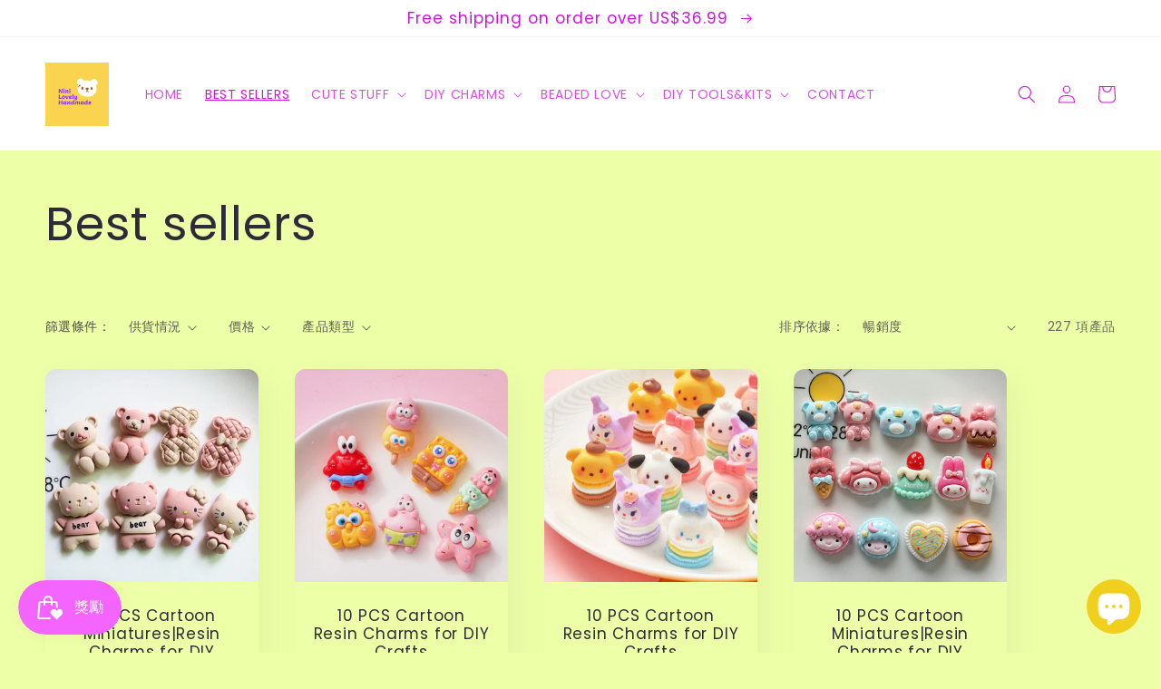

--- FILE ---
content_type: text/html; charset=utf-8
request_url: https://ninilovelyacc.com/zh/collections/best-sellres?page=2
body_size: 37306
content:
<!doctype html>
<html class="no-js" lang="zh-TW">
  <head><meta name="p:domain_verify" content="be69792569971a5c1939baf73ffe914e"/>
    <meta charset="utf-8">
    <meta http-equiv="X-UA-Compatible" content="IE=edge">
    <meta name="viewport" content="width=device-width,initial-scale=1">
    <meta name="theme-color" content="">
    <link rel="canonical" href="https://ninilovelyacc.com/zh/collections/best-sellres?page=2">
    <link rel="preconnect" href="https://cdn.shopify.com" crossorigin><link rel="preconnect" href="https://fonts.shopifycdn.com" crossorigin><title>
      Best sellers
 &ndash; Page 2 &ndash; NINI_LOVELY ACC.</title>

    

    

<meta property="og:site_name" content="NINI_LOVELY ACC.">
<meta property="og:url" content="https://ninilovelyacc.com/zh/collections/best-sellres?page=2">
<meta property="og:title" content="Best sellers">
<meta property="og:type" content="website">
<meta property="og:description" content="Online Shopping at Ninilovelyacc for the colourful，lovely and cheerful items for any DIY project and use! All Products are handmade with love！Let us create more lovely crafts together！"><meta property="og:image" content="http://ninilovelyacc.com/cdn/shop/files/1_1e2066bf-037e-4a3a-ae96-7895b0dd714b.png?v=1660013433">
  <meta property="og:image:secure_url" content="https://ninilovelyacc.com/cdn/shop/files/1_1e2066bf-037e-4a3a-ae96-7895b0dd714b.png?v=1660013433">
  <meta property="og:image:width" content="500">
  <meta property="og:image:height" content="500"><meta name="twitter:card" content="summary_large_image">
<meta name="twitter:title" content="Best sellers">
<meta name="twitter:description" content="Online Shopping at Ninilovelyacc for the colourful，lovely and cheerful items for any DIY project and use! All Products are handmade with love！Let us create more lovely crafts together！">


    <script src="//ninilovelyacc.com/cdn/shop/t/5/assets/global.js?v=24850326154503943211658407327" defer="defer"></script>
    <script>window.performance && window.performance.mark && window.performance.mark('shopify.content_for_header.start');</script><meta name="google-site-verification" content="kB87T9_nCAZcA8J6eLNW4havQigHiM4SwTZgCn6zww0">
<meta id="shopify-digital-wallet" name="shopify-digital-wallet" content="/54898491474/digital_wallets/dialog">
<meta name="shopify-checkout-api-token" content="b8714f75cb8a834791dcfc97b44d0e31">
<meta id="in-context-paypal-metadata" data-shop-id="54898491474" data-venmo-supported="false" data-environment="production" data-locale="en_US" data-paypal-v4="true" data-currency="USD">
<link rel="alternate" type="application/atom+xml" title="Feed" href="/zh/collections/best-sellres.atom" />
<link rel="prev" href="/zh/collections/best-sellres?page=1">
<link rel="next" href="/zh/collections/best-sellres?page=3">
<link rel="alternate" hreflang="x-default" href="https://ninilovelyacc.com/collections/best-sellres?page=2">
<link rel="alternate" hreflang="en" href="https://ninilovelyacc.com/collections/best-sellres?page=2">
<link rel="alternate" hreflang="zh-Hant" href="https://ninilovelyacc.com/zh/collections/best-sellres?page=2">
<link rel="alternate" hreflang="ko" href="https://ninilovelyacc.com/ko/collections/best-sellres?page=2">
<link rel="alternate" hreflang="ja" href="https://ninilovelyacc.com/ja/collections/best-sellres?page=2">
<link rel="alternate" hreflang="es" href="https://ninilovelyacc.com/es/collections/best-sellres?page=2">
<link rel="alternate" hreflang="fr" href="https://ninilovelyacc.com/fr/collections/best-sellres?page=2">
<link rel="alternate" hreflang="en-CA" href="https://ninilovelyacc.com/en-ca/collections/best-sellres?page=2">
<link rel="alternate" hreflang="zh-Hant-CA" href="https://ninilovelyacc.com/zh-ca/collections/best-sellres?page=2">
<link rel="alternate" hreflang="ko-CA" href="https://ninilovelyacc.com/ko-ca/collections/best-sellres?page=2">
<link rel="alternate" hreflang="ja-CA" href="https://ninilovelyacc.com/ja-ca/collections/best-sellres?page=2">
<link rel="alternate" hreflang="es-CA" href="https://ninilovelyacc.com/es-ca/collections/best-sellres?page=2">
<link rel="alternate" hreflang="fr-CA" href="https://ninilovelyacc.com/fr-ca/collections/best-sellres?page=2">
<link rel="alternate" hreflang="zh-Hant-AE" href="https://ninilovelyacc.com/zh/collections/best-sellres?page=2">
<link rel="alternate" hreflang="zh-Hant-AR" href="https://ninilovelyacc.com/zh/collections/best-sellres?page=2">
<link rel="alternate" hreflang="zh-Hant-AT" href="https://ninilovelyacc.com/zh/collections/best-sellres?page=2">
<link rel="alternate" hreflang="zh-Hant-AU" href="https://ninilovelyacc.com/zh/collections/best-sellres?page=2">
<link rel="alternate" hreflang="zh-Hant-BE" href="https://ninilovelyacc.com/zh/collections/best-sellres?page=2">
<link rel="alternate" hreflang="zh-Hant-BR" href="https://ninilovelyacc.com/zh/collections/best-sellres?page=2">
<link rel="alternate" hreflang="zh-Hant-CH" href="https://ninilovelyacc.com/zh/collections/best-sellres?page=2">
<link rel="alternate" hreflang="zh-Hant-CL" href="https://ninilovelyacc.com/zh/collections/best-sellres?page=2">
<link rel="alternate" hreflang="zh-Hant-CN" href="https://ninilovelyacc.com/zh/collections/best-sellres?page=2">
<link rel="alternate" hreflang="zh-Hant-CZ" href="https://ninilovelyacc.com/zh/collections/best-sellres?page=2">
<link rel="alternate" hreflang="zh-Hant-DE" href="https://ninilovelyacc.com/zh/collections/best-sellres?page=2">
<link rel="alternate" hreflang="zh-Hant-DK" href="https://ninilovelyacc.com/zh/collections/best-sellres?page=2">
<link rel="alternate" hreflang="zh-Hant-ES" href="https://ninilovelyacc.com/zh/collections/best-sellres?page=2">
<link rel="alternate" hreflang="zh-Hant-FI" href="https://ninilovelyacc.com/zh/collections/best-sellres?page=2">
<link rel="alternate" hreflang="zh-Hant-FR" href="https://ninilovelyacc.com/zh/collections/best-sellres?page=2">
<link rel="alternate" hreflang="zh-Hant-GB" href="https://ninilovelyacc.com/zh/collections/best-sellres?page=2">
<link rel="alternate" hreflang="zh-Hant-HK" href="https://ninilovelyacc.com/zh/collections/best-sellres?page=2">
<link rel="alternate" hreflang="zh-Hant-HU" href="https://ninilovelyacc.com/zh/collections/best-sellres?page=2">
<link rel="alternate" hreflang="zh-Hant-ID" href="https://ninilovelyacc.com/zh/collections/best-sellres?page=2">
<link rel="alternate" hreflang="zh-Hant-IE" href="https://ninilovelyacc.com/zh/collections/best-sellres?page=2">
<link rel="alternate" hreflang="zh-Hant-IL" href="https://ninilovelyacc.com/zh/collections/best-sellres?page=2">
<link rel="alternate" hreflang="zh-Hant-IS" href="https://ninilovelyacc.com/zh/collections/best-sellres?page=2">
<link rel="alternate" hreflang="zh-Hant-IT" href="https://ninilovelyacc.com/zh/collections/best-sellres?page=2">
<link rel="alternate" hreflang="zh-Hant-JP" href="https://ninilovelyacc.com/zh/collections/best-sellres?page=2">
<link rel="alternate" hreflang="zh-Hant-KR" href="https://ninilovelyacc.com/zh/collections/best-sellres?page=2">
<link rel="alternate" hreflang="zh-Hant-MO" href="https://ninilovelyacc.com/zh/collections/best-sellres?page=2">
<link rel="alternate" hreflang="zh-Hant-MX" href="https://ninilovelyacc.com/zh/collections/best-sellres?page=2">
<link rel="alternate" hreflang="zh-Hant-MY" href="https://ninilovelyacc.com/zh/collections/best-sellres?page=2">
<link rel="alternate" hreflang="zh-Hant-NL" href="https://ninilovelyacc.com/zh/collections/best-sellres?page=2">
<link rel="alternate" hreflang="zh-Hant-NO" href="https://ninilovelyacc.com/zh/collections/best-sellres?page=2">
<link rel="alternate" hreflang="zh-Hant-NZ" href="https://ninilovelyacc.com/zh/collections/best-sellres?page=2">
<link rel="alternate" hreflang="zh-Hant-PH" href="https://ninilovelyacc.com/zh/collections/best-sellres?page=2">
<link rel="alternate" hreflang="zh-Hant-PL" href="https://ninilovelyacc.com/zh/collections/best-sellres?page=2">
<link rel="alternate" hreflang="zh-Hant-PT" href="https://ninilovelyacc.com/zh/collections/best-sellres?page=2">
<link rel="alternate" hreflang="zh-Hant-RU" href="https://ninilovelyacc.com/zh/collections/best-sellres?page=2">
<link rel="alternate" hreflang="zh-Hant-SA" href="https://ninilovelyacc.com/zh/collections/best-sellres?page=2">
<link rel="alternate" hreflang="zh-Hant-SE" href="https://ninilovelyacc.com/zh/collections/best-sellres?page=2">
<link rel="alternate" hreflang="zh-Hant-SG" href="https://ninilovelyacc.com/zh/collections/best-sellres?page=2">
<link rel="alternate" hreflang="zh-Hant-TH" href="https://ninilovelyacc.com/zh/collections/best-sellres?page=2">
<link rel="alternate" hreflang="zh-Hant-TW" href="https://ninilovelyacc.com/zh/collections/best-sellres?page=2">
<link rel="alternate" hreflang="zh-Hant-UM" href="https://ninilovelyacc.com/zh/collections/best-sellres?page=2">
<link rel="alternate" hreflang="zh-Hant-US" href="https://ninilovelyacc.com/zh/collections/best-sellres?page=2">
<link rel="alternate" type="application/json+oembed" href="https://ninilovelyacc.com/zh/collections/best-sellres.oembed?page=2">
<script async="async" src="/checkouts/internal/preloads.js?locale=zh-US"></script>
<script id="shopify-features" type="application/json">{"accessToken":"b8714f75cb8a834791dcfc97b44d0e31","betas":["rich-media-storefront-analytics"],"domain":"ninilovelyacc.com","predictiveSearch":true,"shopId":54898491474,"locale":"zh-tw"}</script>
<script>var Shopify = Shopify || {};
Shopify.shop = "ninilovelyacc.myshopify.com";
Shopify.locale = "zh-TW";
Shopify.currency = {"active":"USD","rate":"1.0"};
Shopify.country = "US";
Shopify.theme = {"name":"Sense","id":121267945554,"schema_name":"Sense","schema_version":"4.0.0","theme_store_id":1356,"role":"main"};
Shopify.theme.handle = "null";
Shopify.theme.style = {"id":null,"handle":null};
Shopify.cdnHost = "ninilovelyacc.com/cdn";
Shopify.routes = Shopify.routes || {};
Shopify.routes.root = "/zh/";</script>
<script type="module">!function(o){(o.Shopify=o.Shopify||{}).modules=!0}(window);</script>
<script>!function(o){function n(){var o=[];function n(){o.push(Array.prototype.slice.apply(arguments))}return n.q=o,n}var t=o.Shopify=o.Shopify||{};t.loadFeatures=n(),t.autoloadFeatures=n()}(window);</script>
<script id="shop-js-analytics" type="application/json">{"pageType":"collection"}</script>
<script defer="defer" async type="module" src="//ninilovelyacc.com/cdn/shopifycloud/shop-js/modules/v2/client.init-shop-cart-sync_D9dVssWa.zh-TW.esm.js"></script>
<script defer="defer" async type="module" src="//ninilovelyacc.com/cdn/shopifycloud/shop-js/modules/v2/chunk.common_OJXd8nZT.esm.js"></script>
<script type="module">
  await import("//ninilovelyacc.com/cdn/shopifycloud/shop-js/modules/v2/client.init-shop-cart-sync_D9dVssWa.zh-TW.esm.js");
await import("//ninilovelyacc.com/cdn/shopifycloud/shop-js/modules/v2/chunk.common_OJXd8nZT.esm.js");

  window.Shopify.SignInWithShop?.initShopCartSync?.({"fedCMEnabled":true,"windoidEnabled":true});

</script>
<script>(function() {
  var isLoaded = false;
  function asyncLoad() {
    if (isLoaded) return;
    isLoaded = true;
    var urls = ["https:\/\/js.smile.io\/v1\/smile-shopify.js?shop=ninilovelyacc.myshopify.com","https:\/\/static.klaviyo.com\/onsite\/js\/Xm92GT\/klaviyo.js?company_id=Xm92GT\u0026shop=ninilovelyacc.myshopify.com"];
    for (var i = 0; i < urls.length; i++) {
      var s = document.createElement('script');
      s.type = 'text/javascript';
      s.async = true;
      s.src = urls[i];
      var x = document.getElementsByTagName('script')[0];
      x.parentNode.insertBefore(s, x);
    }
  };
  if(window.attachEvent) {
    window.attachEvent('onload', asyncLoad);
  } else {
    window.addEventListener('load', asyncLoad, false);
  }
})();</script>
<script id="__st">var __st={"a":54898491474,"offset":-28800,"reqid":"15729caf-1929-4a86-ac19-45c7eaaf43f4-1768745488","pageurl":"ninilovelyacc.com\/zh\/collections\/best-sellres?page=2","u":"1dcb9774187a","p":"collection","rtyp":"collection","rid":267825479762};</script>
<script>window.ShopifyPaypalV4VisibilityTracking = true;</script>
<script id="captcha-bootstrap">!function(){'use strict';const t='contact',e='account',n='new_comment',o=[[t,t],['blogs',n],['comments',n],[t,'customer']],c=[[e,'customer_login'],[e,'guest_login'],[e,'recover_customer_password'],[e,'create_customer']],r=t=>t.map((([t,e])=>`form[action*='/${t}']:not([data-nocaptcha='true']) input[name='form_type'][value='${e}']`)).join(','),a=t=>()=>t?[...document.querySelectorAll(t)].map((t=>t.form)):[];function s(){const t=[...o],e=r(t);return a(e)}const i='password',u='form_key',d=['recaptcha-v3-token','g-recaptcha-response','h-captcha-response',i],f=()=>{try{return window.sessionStorage}catch{return}},m='__shopify_v',_=t=>t.elements[u];function p(t,e,n=!1){try{const o=window.sessionStorage,c=JSON.parse(o.getItem(e)),{data:r}=function(t){const{data:e,action:n}=t;return t[m]||n?{data:e,action:n}:{data:t,action:n}}(c);for(const[e,n]of Object.entries(r))t.elements[e]&&(t.elements[e].value=n);n&&o.removeItem(e)}catch(o){console.error('form repopulation failed',{error:o})}}const l='form_type',E='cptcha';function T(t){t.dataset[E]=!0}const w=window,h=w.document,L='Shopify',v='ce_forms',y='captcha';let A=!1;((t,e)=>{const n=(g='f06e6c50-85a8-45c8-87d0-21a2b65856fe',I='https://cdn.shopify.com/shopifycloud/storefront-forms-hcaptcha/ce_storefront_forms_captcha_hcaptcha.v1.5.2.iife.js',D={infoText:'已受到 hCaptcha 保護',privacyText:'隱私',termsText:'條款'},(t,e,n)=>{const o=w[L][v],c=o.bindForm;if(c)return c(t,g,e,D).then(n);var r;o.q.push([[t,g,e,D],n]),r=I,A||(h.body.append(Object.assign(h.createElement('script'),{id:'captcha-provider',async:!0,src:r})),A=!0)});var g,I,D;w[L]=w[L]||{},w[L][v]=w[L][v]||{},w[L][v].q=[],w[L][y]=w[L][y]||{},w[L][y].protect=function(t,e){n(t,void 0,e),T(t)},Object.freeze(w[L][y]),function(t,e,n,w,h,L){const[v,y,A,g]=function(t,e,n){const i=e?o:[],u=t?c:[],d=[...i,...u],f=r(d),m=r(i),_=r(d.filter((([t,e])=>n.includes(e))));return[a(f),a(m),a(_),s()]}(w,h,L),I=t=>{const e=t.target;return e instanceof HTMLFormElement?e:e&&e.form},D=t=>v().includes(t);t.addEventListener('submit',(t=>{const e=I(t);if(!e)return;const n=D(e)&&!e.dataset.hcaptchaBound&&!e.dataset.recaptchaBound,o=_(e),c=g().includes(e)&&(!o||!o.value);(n||c)&&t.preventDefault(),c&&!n&&(function(t){try{if(!f())return;!function(t){const e=f();if(!e)return;const n=_(t);if(!n)return;const o=n.value;o&&e.removeItem(o)}(t);const e=Array.from(Array(32),(()=>Math.random().toString(36)[2])).join('');!function(t,e){_(t)||t.append(Object.assign(document.createElement('input'),{type:'hidden',name:u})),t.elements[u].value=e}(t,e),function(t,e){const n=f();if(!n)return;const o=[...t.querySelectorAll(`input[type='${i}']`)].map((({name:t})=>t)),c=[...d,...o],r={};for(const[a,s]of new FormData(t).entries())c.includes(a)||(r[a]=s);n.setItem(e,JSON.stringify({[m]:1,action:t.action,data:r}))}(t,e)}catch(e){console.error('failed to persist form',e)}}(e),e.submit())}));const S=(t,e)=>{t&&!t.dataset[E]&&(n(t,e.some((e=>e===t))),T(t))};for(const o of['focusin','change'])t.addEventListener(o,(t=>{const e=I(t);D(e)&&S(e,y())}));const B=e.get('form_key'),M=e.get(l),P=B&&M;t.addEventListener('DOMContentLoaded',(()=>{const t=y();if(P)for(const e of t)e.elements[l].value===M&&p(e,B);[...new Set([...A(),...v().filter((t=>'true'===t.dataset.shopifyCaptcha))])].forEach((e=>S(e,t)))}))}(h,new URLSearchParams(w.location.search),n,t,e,['guest_login'])})(!0,!0)}();</script>
<script integrity="sha256-4kQ18oKyAcykRKYeNunJcIwy7WH5gtpwJnB7kiuLZ1E=" data-source-attribution="shopify.loadfeatures" defer="defer" src="//ninilovelyacc.com/cdn/shopifycloud/storefront/assets/storefront/load_feature-a0a9edcb.js" crossorigin="anonymous"></script>
<script data-source-attribution="shopify.dynamic_checkout.dynamic.init">var Shopify=Shopify||{};Shopify.PaymentButton=Shopify.PaymentButton||{isStorefrontPortableWallets:!0,init:function(){window.Shopify.PaymentButton.init=function(){};var t=document.createElement("script");t.src="https://ninilovelyacc.com/cdn/shopifycloud/portable-wallets/latest/portable-wallets.zh-tw.js",t.type="module",document.head.appendChild(t)}};
</script>
<script data-source-attribution="shopify.dynamic_checkout.buyer_consent">
  function portableWalletsHideBuyerConsent(e){var t=document.getElementById("shopify-buyer-consent"),n=document.getElementById("shopify-subscription-policy-button");t&&n&&(t.classList.add("hidden"),t.setAttribute("aria-hidden","true"),n.removeEventListener("click",e))}function portableWalletsShowBuyerConsent(e){var t=document.getElementById("shopify-buyer-consent"),n=document.getElementById("shopify-subscription-policy-button");t&&n&&(t.classList.remove("hidden"),t.removeAttribute("aria-hidden"),n.addEventListener("click",e))}window.Shopify?.PaymentButton&&(window.Shopify.PaymentButton.hideBuyerConsent=portableWalletsHideBuyerConsent,window.Shopify.PaymentButton.showBuyerConsent=portableWalletsShowBuyerConsent);
</script>
<script data-source-attribution="shopify.dynamic_checkout.cart.bootstrap">document.addEventListener("DOMContentLoaded",(function(){function t(){return document.querySelector("shopify-accelerated-checkout-cart, shopify-accelerated-checkout")}if(t())Shopify.PaymentButton.init();else{new MutationObserver((function(e,n){t()&&(Shopify.PaymentButton.init(),n.disconnect())})).observe(document.body,{childList:!0,subtree:!0})}}));
</script>
<script id='scb4127' type='text/javascript' async='' src='https://ninilovelyacc.com/cdn/shopifycloud/privacy-banner/storefront-banner.js'></script><link id="shopify-accelerated-checkout-styles" rel="stylesheet" media="screen" href="https://ninilovelyacc.com/cdn/shopifycloud/portable-wallets/latest/accelerated-checkout-backwards-compat.css" crossorigin="anonymous">
<style id="shopify-accelerated-checkout-cart">
        #shopify-buyer-consent {
  margin-top: 1em;
  display: inline-block;
  width: 100%;
}

#shopify-buyer-consent.hidden {
  display: none;
}

#shopify-subscription-policy-button {
  background: none;
  border: none;
  padding: 0;
  text-decoration: underline;
  font-size: inherit;
  cursor: pointer;
}

#shopify-subscription-policy-button::before {
  box-shadow: none;
}

      </style>
<script id="sections-script" data-sections="header,footer" defer="defer" src="//ninilovelyacc.com/cdn/shop/t/5/compiled_assets/scripts.js?4065"></script>
<script>window.performance && window.performance.mark && window.performance.mark('shopify.content_for_header.end');</script>


    <style data-shopify>
      @font-face {
  font-family: Poppins;
  font-weight: 400;
  font-style: normal;
  font-display: swap;
  src: url("//ninilovelyacc.com/cdn/fonts/poppins/poppins_n4.0ba78fa5af9b0e1a374041b3ceaadf0a43b41362.woff2") format("woff2"),
       url("//ninilovelyacc.com/cdn/fonts/poppins/poppins_n4.214741a72ff2596839fc9760ee7a770386cf16ca.woff") format("woff");
}

      @font-face {
  font-family: Poppins;
  font-weight: 700;
  font-style: normal;
  font-display: swap;
  src: url("//ninilovelyacc.com/cdn/fonts/poppins/poppins_n7.56758dcf284489feb014a026f3727f2f20a54626.woff2") format("woff2"),
       url("//ninilovelyacc.com/cdn/fonts/poppins/poppins_n7.f34f55d9b3d3205d2cd6f64955ff4b36f0cfd8da.woff") format("woff");
}

      @font-face {
  font-family: Poppins;
  font-weight: 400;
  font-style: italic;
  font-display: swap;
  src: url("//ninilovelyacc.com/cdn/fonts/poppins/poppins_i4.846ad1e22474f856bd6b81ba4585a60799a9f5d2.woff2") format("woff2"),
       url("//ninilovelyacc.com/cdn/fonts/poppins/poppins_i4.56b43284e8b52fc64c1fd271f289a39e8477e9ec.woff") format("woff");
}

      @font-face {
  font-family: Poppins;
  font-weight: 700;
  font-style: italic;
  font-display: swap;
  src: url("//ninilovelyacc.com/cdn/fonts/poppins/poppins_i7.42fd71da11e9d101e1e6c7932199f925f9eea42d.woff2") format("woff2"),
       url("//ninilovelyacc.com/cdn/fonts/poppins/poppins_i7.ec8499dbd7616004e21155106d13837fff4cf556.woff") format("woff");
}

      @font-face {
  font-family: Poppins;
  font-weight: 400;
  font-style: normal;
  font-display: swap;
  src: url("//ninilovelyacc.com/cdn/fonts/poppins/poppins_n4.0ba78fa5af9b0e1a374041b3ceaadf0a43b41362.woff2") format("woff2"),
       url("//ninilovelyacc.com/cdn/fonts/poppins/poppins_n4.214741a72ff2596839fc9760ee7a770386cf16ca.woff") format("woff");
}


      :root {
        --font-body-family: Poppins, sans-serif;
        --font-body-style: normal;
        --font-body-weight: 400;
        --font-body-weight-bold: 700;

        --font-heading-family: Poppins, sans-serif;
        --font-heading-style: normal;
        --font-heading-weight: 400;

        --font-body-scale: 1.0;
        --font-heading-scale: 1.3;

        --color-base-text: 46, 42, 57;
        --color-shadow: 46, 42, 57;
        --color-base-background-1: 237, 255, 167;
        --color-base-background-2: 237, 255, 167;
        --color-base-solid-button-labels: 205, 19, 220;
        --color-base-outline-button-labels: 46, 42, 57;
        --color-base-accent-1: 255, 255, 255;
        --color-base-accent-2: 255, 192, 61;
        --payment-terms-background-color: #edffa7;

        --gradient-base-background-1: #edffa7;
        --gradient-base-background-2: #EDFFA7;
        --gradient-base-accent-1: #fff;
        --gradient-base-accent-2: #ffc03d;

        --media-padding: px;
        --media-border-opacity: 0.1;
        --media-border-width: 0px;
        --media-radius: 12px;
        --media-shadow-opacity: 0.1;
        --media-shadow-horizontal-offset: 10px;
        --media-shadow-vertical-offset: 12px;
        --media-shadow-blur-radius: 20px;
        --media-shadow-visible: 1;

        --page-width: 130rem;
        --page-width-margin: 0rem;

        --card-image-padding: 0.0rem;
        --card-corner-radius: 1.2rem;
        --card-text-alignment: center;
        --card-border-width: 0.0rem;
        --card-border-opacity: 0.1;
        --card-shadow-opacity: 0.05;
        --card-shadow-visible: 1;
        --card-shadow-horizontal-offset: 1.0rem;
        --card-shadow-vertical-offset: 1.0rem;
        --card-shadow-blur-radius: 3.5rem;

        --badge-corner-radius: 2.0rem;

        --popup-border-width: 1px;
        --popup-border-opacity: 0.1;
        --popup-corner-radius: 22px;
        --popup-shadow-opacity: 0.1;
        --popup-shadow-horizontal-offset: 10px;
        --popup-shadow-vertical-offset: 12px;
        --popup-shadow-blur-radius: 20px;

        --drawer-border-width: 1px;
        --drawer-border-opacity: 0.1;
        --drawer-shadow-opacity: 0.0;
        --drawer-shadow-horizontal-offset: 0px;
        --drawer-shadow-vertical-offset: 4px;
        --drawer-shadow-blur-radius: 5px;

        --spacing-sections-desktop: 36px;
        --spacing-sections-mobile: 25px;

        --grid-desktop-vertical-spacing: 40px;
        --grid-desktop-horizontal-spacing: 40px;
        --grid-mobile-vertical-spacing: 20px;
        --grid-mobile-horizontal-spacing: 20px;

        --text-boxes-border-opacity: 0.1;
        --text-boxes-border-width: 0px;
        --text-boxes-radius: 24px;
        --text-boxes-shadow-opacity: 0.0;
        --text-boxes-shadow-visible: 0;
        --text-boxes-shadow-horizontal-offset: 10px;
        --text-boxes-shadow-vertical-offset: 12px;
        --text-boxes-shadow-blur-radius: 20px;

        --buttons-radius: 10px;
        --buttons-radius-outset: 11px;
        --buttons-border-width: 1px;
        --buttons-border-opacity: 0.55;
        --buttons-shadow-opacity: 0.0;
        --buttons-shadow-visible: 0;
        --buttons-shadow-horizontal-offset: 0px;
        --buttons-shadow-vertical-offset: 4px;
        --buttons-shadow-blur-radius: 5px;
        --buttons-border-offset: 0.3px;

        --inputs-radius: 10px;
        --inputs-border-width: 1px;
        --inputs-border-opacity: 0.55;
        --inputs-shadow-opacity: 0.0;
        --inputs-shadow-horizontal-offset: 0px;
        --inputs-margin-offset: 0px;
        --inputs-shadow-vertical-offset: 4px;
        --inputs-shadow-blur-radius: 5px;
        --inputs-radius-outset: 11px;

        --variant-pills-radius: 10px;
        --variant-pills-border-width: 0px;
        --variant-pills-border-opacity: 0.1;
        --variant-pills-shadow-opacity: 0.0;
        --variant-pills-shadow-horizontal-offset: 0px;
        --variant-pills-shadow-vertical-offset: 4px;
        --variant-pills-shadow-blur-radius: 5px;
      }

      *,
      *::before,
      *::after {
        box-sizing: inherit;
      }

      html {
        box-sizing: border-box;
        font-size: calc(var(--font-body-scale) * 62.5%);
        height: 100%;
      }

      body {
        display: grid;
        grid-template-rows: auto auto 1fr auto;
        grid-template-columns: 100%;
        min-height: 100%;
        margin: 0;
        font-size: 1.5rem;
        letter-spacing: 0.06rem;
        line-height: calc(1 + 0.8 / var(--font-body-scale));
        font-family: var(--font-body-family);
        font-style: var(--font-body-style);
        font-weight: var(--font-body-weight);
      }

      @media screen and (min-width: 750px) {
        body {
          font-size: 1.6rem;
        }
      }
    </style>

    <link href="//ninilovelyacc.com/cdn/shop/t/5/assets/base.css?v=19666067365360246481658407328" rel="stylesheet" type="text/css" media="all" />
<link rel="preload" as="font" href="//ninilovelyacc.com/cdn/fonts/poppins/poppins_n4.0ba78fa5af9b0e1a374041b3ceaadf0a43b41362.woff2" type="font/woff2" crossorigin><link rel="preload" as="font" href="//ninilovelyacc.com/cdn/fonts/poppins/poppins_n4.0ba78fa5af9b0e1a374041b3ceaadf0a43b41362.woff2" type="font/woff2" crossorigin><link rel="stylesheet" href="//ninilovelyacc.com/cdn/shop/t/5/assets/component-predictive-search.css?v=165644661289088488651658407327" media="print" onload="this.media='all'"><script>document.documentElement.className = document.documentElement.className.replace('no-js', 'js');
    if (Shopify.designMode) {
      document.documentElement.classList.add('shopify-design-mode');
    }
    </script><script type="text/javascript">
!function(e){if(!window.pintrk){window.pintrk=function()
{window.pintrk.queue.push(Array.prototype.slice.call(arguments))};var
n=window.pintrk;n.queue=[],n.version="3.0";var
t=document.createElement("script");t.async=!0,t.src=e;var
r=document.getElementsByTagName("script")[0];r.parentNode.insertBefore(t,r)}}
("https://s.pinimg.com/ct/core.js"); 

pintrk('load','YOUR_TAG_ID', { em: '', });
pintrk('page');
</script> 
<noscript> 
<img height="1" width="1" style="display:none;" alt=""
src="https://ct.pinterest.com/v3/?tid=2613084092140&noscript=1"/> 
</noscript>
  <script src="https://cdn.shopify.com/extensions/7bc9bb47-adfa-4267-963e-cadee5096caf/inbox-1252/assets/inbox-chat-loader.js" type="text/javascript" defer="defer"></script>
<link href="https://monorail-edge.shopifysvc.com" rel="dns-prefetch">
<script>(function(){if ("sendBeacon" in navigator && "performance" in window) {try {var session_token_from_headers = performance.getEntriesByType('navigation')[0].serverTiming.find(x => x.name == '_s').description;} catch {var session_token_from_headers = undefined;}var session_cookie_matches = document.cookie.match(/_shopify_s=([^;]*)/);var session_token_from_cookie = session_cookie_matches && session_cookie_matches.length === 2 ? session_cookie_matches[1] : "";var session_token = session_token_from_headers || session_token_from_cookie || "";function handle_abandonment_event(e) {var entries = performance.getEntries().filter(function(entry) {return /monorail-edge.shopifysvc.com/.test(entry.name);});if (!window.abandonment_tracked && entries.length === 0) {window.abandonment_tracked = true;var currentMs = Date.now();var navigation_start = performance.timing.navigationStart;var payload = {shop_id: 54898491474,url: window.location.href,navigation_start,duration: currentMs - navigation_start,session_token,page_type: "collection"};window.navigator.sendBeacon("https://monorail-edge.shopifysvc.com/v1/produce", JSON.stringify({schema_id: "online_store_buyer_site_abandonment/1.1",payload: payload,metadata: {event_created_at_ms: currentMs,event_sent_at_ms: currentMs}}));}}window.addEventListener('pagehide', handle_abandonment_event);}}());</script>
<script id="web-pixels-manager-setup">(function e(e,d,r,n,o){if(void 0===o&&(o={}),!Boolean(null===(a=null===(i=window.Shopify)||void 0===i?void 0:i.analytics)||void 0===a?void 0:a.replayQueue)){var i,a;window.Shopify=window.Shopify||{};var t=window.Shopify;t.analytics=t.analytics||{};var s=t.analytics;s.replayQueue=[],s.publish=function(e,d,r){return s.replayQueue.push([e,d,r]),!0};try{self.performance.mark("wpm:start")}catch(e){}var l=function(){var e={modern:/Edge?\/(1{2}[4-9]|1[2-9]\d|[2-9]\d{2}|\d{4,})\.\d+(\.\d+|)|Firefox\/(1{2}[4-9]|1[2-9]\d|[2-9]\d{2}|\d{4,})\.\d+(\.\d+|)|Chrom(ium|e)\/(9{2}|\d{3,})\.\d+(\.\d+|)|(Maci|X1{2}).+ Version\/(15\.\d+|(1[6-9]|[2-9]\d|\d{3,})\.\d+)([,.]\d+|)( \(\w+\)|)( Mobile\/\w+|) Safari\/|Chrome.+OPR\/(9{2}|\d{3,})\.\d+\.\d+|(CPU[ +]OS|iPhone[ +]OS|CPU[ +]iPhone|CPU IPhone OS|CPU iPad OS)[ +]+(15[._]\d+|(1[6-9]|[2-9]\d|\d{3,})[._]\d+)([._]\d+|)|Android:?[ /-](13[3-9]|1[4-9]\d|[2-9]\d{2}|\d{4,})(\.\d+|)(\.\d+|)|Android.+Firefox\/(13[5-9]|1[4-9]\d|[2-9]\d{2}|\d{4,})\.\d+(\.\d+|)|Android.+Chrom(ium|e)\/(13[3-9]|1[4-9]\d|[2-9]\d{2}|\d{4,})\.\d+(\.\d+|)|SamsungBrowser\/([2-9]\d|\d{3,})\.\d+/,legacy:/Edge?\/(1[6-9]|[2-9]\d|\d{3,})\.\d+(\.\d+|)|Firefox\/(5[4-9]|[6-9]\d|\d{3,})\.\d+(\.\d+|)|Chrom(ium|e)\/(5[1-9]|[6-9]\d|\d{3,})\.\d+(\.\d+|)([\d.]+$|.*Safari\/(?![\d.]+ Edge\/[\d.]+$))|(Maci|X1{2}).+ Version\/(10\.\d+|(1[1-9]|[2-9]\d|\d{3,})\.\d+)([,.]\d+|)( \(\w+\)|)( Mobile\/\w+|) Safari\/|Chrome.+OPR\/(3[89]|[4-9]\d|\d{3,})\.\d+\.\d+|(CPU[ +]OS|iPhone[ +]OS|CPU[ +]iPhone|CPU IPhone OS|CPU iPad OS)[ +]+(10[._]\d+|(1[1-9]|[2-9]\d|\d{3,})[._]\d+)([._]\d+|)|Android:?[ /-](13[3-9]|1[4-9]\d|[2-9]\d{2}|\d{4,})(\.\d+|)(\.\d+|)|Mobile Safari.+OPR\/([89]\d|\d{3,})\.\d+\.\d+|Android.+Firefox\/(13[5-9]|1[4-9]\d|[2-9]\d{2}|\d{4,})\.\d+(\.\d+|)|Android.+Chrom(ium|e)\/(13[3-9]|1[4-9]\d|[2-9]\d{2}|\d{4,})\.\d+(\.\d+|)|Android.+(UC? ?Browser|UCWEB|U3)[ /]?(15\.([5-9]|\d{2,})|(1[6-9]|[2-9]\d|\d{3,})\.\d+)\.\d+|SamsungBrowser\/(5\.\d+|([6-9]|\d{2,})\.\d+)|Android.+MQ{2}Browser\/(14(\.(9|\d{2,})|)|(1[5-9]|[2-9]\d|\d{3,})(\.\d+|))(\.\d+|)|K[Aa][Ii]OS\/(3\.\d+|([4-9]|\d{2,})\.\d+)(\.\d+|)/},d=e.modern,r=e.legacy,n=navigator.userAgent;return n.match(d)?"modern":n.match(r)?"legacy":"unknown"}(),u="modern"===l?"modern":"legacy",c=(null!=n?n:{modern:"",legacy:""})[u],f=function(e){return[e.baseUrl,"/wpm","/b",e.hashVersion,"modern"===e.buildTarget?"m":"l",".js"].join("")}({baseUrl:d,hashVersion:r,buildTarget:u}),m=function(e){var d=e.version,r=e.bundleTarget,n=e.surface,o=e.pageUrl,i=e.monorailEndpoint;return{emit:function(e){var a=e.status,t=e.errorMsg,s=(new Date).getTime(),l=JSON.stringify({metadata:{event_sent_at_ms:s},events:[{schema_id:"web_pixels_manager_load/3.1",payload:{version:d,bundle_target:r,page_url:o,status:a,surface:n,error_msg:t},metadata:{event_created_at_ms:s}}]});if(!i)return console&&console.warn&&console.warn("[Web Pixels Manager] No Monorail endpoint provided, skipping logging."),!1;try{return self.navigator.sendBeacon.bind(self.navigator)(i,l)}catch(e){}var u=new XMLHttpRequest;try{return u.open("POST",i,!0),u.setRequestHeader("Content-Type","text/plain"),u.send(l),!0}catch(e){return console&&console.warn&&console.warn("[Web Pixels Manager] Got an unhandled error while logging to Monorail."),!1}}}}({version:r,bundleTarget:l,surface:e.surface,pageUrl:self.location.href,monorailEndpoint:e.monorailEndpoint});try{o.browserTarget=l,function(e){var d=e.src,r=e.async,n=void 0===r||r,o=e.onload,i=e.onerror,a=e.sri,t=e.scriptDataAttributes,s=void 0===t?{}:t,l=document.createElement("script"),u=document.querySelector("head"),c=document.querySelector("body");if(l.async=n,l.src=d,a&&(l.integrity=a,l.crossOrigin="anonymous"),s)for(var f in s)if(Object.prototype.hasOwnProperty.call(s,f))try{l.dataset[f]=s[f]}catch(e){}if(o&&l.addEventListener("load",o),i&&l.addEventListener("error",i),u)u.appendChild(l);else{if(!c)throw new Error("Did not find a head or body element to append the script");c.appendChild(l)}}({src:f,async:!0,onload:function(){if(!function(){var e,d;return Boolean(null===(d=null===(e=window.Shopify)||void 0===e?void 0:e.analytics)||void 0===d?void 0:d.initialized)}()){var d=window.webPixelsManager.init(e)||void 0;if(d){var r=window.Shopify.analytics;r.replayQueue.forEach((function(e){var r=e[0],n=e[1],o=e[2];d.publishCustomEvent(r,n,o)})),r.replayQueue=[],r.publish=d.publishCustomEvent,r.visitor=d.visitor,r.initialized=!0}}},onerror:function(){return m.emit({status:"failed",errorMsg:"".concat(f," has failed to load")})},sri:function(e){var d=/^sha384-[A-Za-z0-9+/=]+$/;return"string"==typeof e&&d.test(e)}(c)?c:"",scriptDataAttributes:o}),m.emit({status:"loading"})}catch(e){m.emit({status:"failed",errorMsg:(null==e?void 0:e.message)||"Unknown error"})}}})({shopId: 54898491474,storefrontBaseUrl: "https://ninilovelyacc.com",extensionsBaseUrl: "https://extensions.shopifycdn.com/cdn/shopifycloud/web-pixels-manager",monorailEndpoint: "https://monorail-edge.shopifysvc.com/unstable/produce_batch",surface: "storefront-renderer",enabledBetaFlags: ["2dca8a86"],webPixelsConfigList: [{"id":"342818898","configuration":"{\"config\":\"{\\\"pixel_id\\\":\\\"G-1T2E3BHF02\\\",\\\"target_country\\\":\\\"US\\\",\\\"gtag_events\\\":[{\\\"type\\\":\\\"begin_checkout\\\",\\\"action_label\\\":\\\"G-1T2E3BHF02\\\"},{\\\"type\\\":\\\"search\\\",\\\"action_label\\\":\\\"G-1T2E3BHF02\\\"},{\\\"type\\\":\\\"view_item\\\",\\\"action_label\\\":[\\\"G-1T2E3BHF02\\\",\\\"MC-B94HLX3VQS\\\"]},{\\\"type\\\":\\\"purchase\\\",\\\"action_label\\\":[\\\"G-1T2E3BHF02\\\",\\\"MC-B94HLX3VQS\\\"]},{\\\"type\\\":\\\"page_view\\\",\\\"action_label\\\":[\\\"G-1T2E3BHF02\\\",\\\"MC-B94HLX3VQS\\\"]},{\\\"type\\\":\\\"add_payment_info\\\",\\\"action_label\\\":\\\"G-1T2E3BHF02\\\"},{\\\"type\\\":\\\"add_to_cart\\\",\\\"action_label\\\":\\\"G-1T2E3BHF02\\\"}],\\\"enable_monitoring_mode\\\":false}\"}","eventPayloadVersion":"v1","runtimeContext":"OPEN","scriptVersion":"b2a88bafab3e21179ed38636efcd8a93","type":"APP","apiClientId":1780363,"privacyPurposes":[],"dataSharingAdjustments":{"protectedCustomerApprovalScopes":["read_customer_address","read_customer_email","read_customer_name","read_customer_personal_data","read_customer_phone"]}},{"id":"shopify-app-pixel","configuration":"{}","eventPayloadVersion":"v1","runtimeContext":"STRICT","scriptVersion":"0450","apiClientId":"shopify-pixel","type":"APP","privacyPurposes":["ANALYTICS","MARKETING"]},{"id":"shopify-custom-pixel","eventPayloadVersion":"v1","runtimeContext":"LAX","scriptVersion":"0450","apiClientId":"shopify-pixel","type":"CUSTOM","privacyPurposes":["ANALYTICS","MARKETING"]}],isMerchantRequest: false,initData: {"shop":{"name":"NINI_LOVELY ACC.","paymentSettings":{"currencyCode":"USD"},"myshopifyDomain":"ninilovelyacc.myshopify.com","countryCode":"HK","storefrontUrl":"https:\/\/ninilovelyacc.com\/zh"},"customer":null,"cart":null,"checkout":null,"productVariants":[],"purchasingCompany":null},},"https://ninilovelyacc.com/cdn","fcfee988w5aeb613cpc8e4bc33m6693e112",{"modern":"","legacy":""},{"shopId":"54898491474","storefrontBaseUrl":"https:\/\/ninilovelyacc.com","extensionBaseUrl":"https:\/\/extensions.shopifycdn.com\/cdn\/shopifycloud\/web-pixels-manager","surface":"storefront-renderer","enabledBetaFlags":"[\"2dca8a86\"]","isMerchantRequest":"false","hashVersion":"fcfee988w5aeb613cpc8e4bc33m6693e112","publish":"custom","events":"[[\"page_viewed\",{}],[\"collection_viewed\",{\"collection\":{\"id\":\"267825479762\",\"title\":\"Best sellers\",\"productVariants\":[{\"price\":{\"amount\":4.8,\"currencyCode\":\"USD\"},\"product\":{\"title\":\"10 PCS Cartoon Miniatures|Resin Charms for DIY Crafts\",\"vendor\":\"NINI_LOVELY ACC.\",\"id\":\"6942850449490\",\"untranslatedTitle\":\"10 PCS Cartoon Miniatures|Resin Charms for DIY Crafts\",\"url\":\"\/zh\/products\/exquisite-diy-resin-charms-1\",\"type\":\"艺术与娱乐\"},\"id\":\"40094453760082\",\"image\":{\"src\":\"\/\/ninilovelyacc.com\/cdn\/shop\/products\/O1CN01tWnORs2EdnPzwAORl__2210892128768-0-cib.jpg?v=1660191544\"},\"sku\":\"PS-WH-DIY0010\",\"title\":\"#1 Color mixed\",\"untranslatedTitle\":\"#1 Color mixed\"},{\"price\":{\"amount\":5.8,\"currencyCode\":\"USD\"},\"product\":{\"title\":\"10 PCS Cartoon Resin Charms for DIY Crafts\",\"vendor\":\"NINI_LOVELY ACC.\",\"id\":\"7148284608594\",\"untranslatedTitle\":\"10 PCS Cartoon Resin Charms for DIY Crafts\",\"url\":\"\/zh\/products\/10-pcs-cartoon-resin-charms-for-diy-crafts-43\",\"type\":\"艺术与娱乐\"},\"id\":\"40505062195282\",\"image\":{\"src\":\"\/\/ninilovelyacc.com\/cdn\/shop\/files\/O1CN01Tg32BG2K9T1RFIoP1__2213258619514-0-cib.jpg?v=1691403646\"},\"sku\":\"PS-WH-DIY6266\",\"title\":\"Mixed Style\",\"untranslatedTitle\":\"Mixed Style\"},{\"price\":{\"amount\":10.8,\"currencyCode\":\"USD\"},\"product\":{\"title\":\"10 PCS Cartoon Resin Charms for DIY Crafts\",\"vendor\":\"NINI_LOVELY ACC.\",\"id\":\"7148284018770\",\"untranslatedTitle\":\"10 PCS Cartoon Resin Charms for DIY Crafts\",\"url\":\"\/zh\/products\/10-pcs-cartoon-resin-charms-for-diy-crafts-38\",\"type\":\"艺术与娱乐\"},\"id\":\"40505058656338\",\"image\":{\"src\":\"\/\/ninilovelyacc.com\/cdn\/shop\/files\/O1CN01NATThQ2K9Sz2whmyF__2213258619514-0-cib.jpg?v=1691402965\"},\"sku\":\"PS-WH-DIY6226\",\"title\":\"Mixed Style\",\"untranslatedTitle\":\"Mixed Style\"},{\"price\":{\"amount\":5.8,\"currencyCode\":\"USD\"},\"product\":{\"title\":\"10 PCS Cartoon Miniatures|Resin Charms for DIY Crafts\",\"vendor\":\"NINI_LOVELY ACC.\",\"id\":\"7116460425298\",\"untranslatedTitle\":\"10 PCS Cartoon Miniatures|Resin Charms for DIY Crafts\",\"url\":\"\/zh\/products\/10-pcs-cartoon-miniatures-resin-charms-for-diy-crafts-23\",\"type\":\"艺术与娱乐\"},\"id\":\"40427765727314\",\"image\":{\"src\":\"\/\/ninilovelyacc.com\/cdn\/shop\/files\/O1CN01DW7y0z2EdnXJguoDt__2210892128768-0-cib.jpg?v=1684316004\"},\"sku\":\"PS-WH-DIY5854\",\"title\":\"Mixed Styles\",\"untranslatedTitle\":\"Mixed Styles\"},{\"price\":{\"amount\":8.36,\"currencyCode\":\"USD\"},\"product\":{\"title\":\"12 Boxes Fruit Slices Charms for Resin Polymer Clay Slime Making for DIY Crafts\",\"vendor\":\"NINI_LOVELY ACC.\",\"id\":\"6961742381138\",\"untranslatedTitle\":\"12 Boxes Fruit Slices Charms for Resin Polymer Clay Slime Making for DIY Crafts\",\"url\":\"\/zh\/products\/12-boxes-fruit-slices-charms-for-resin-polymer-clay-slime-making-for-diy-crafts-nail-art-lip-cellphone-decoration-accessories\",\"type\":\"艺术与娱乐\"},\"id\":\"40133781061714\",\"image\":{\"src\":\"\/\/ninilovelyacc.com\/cdn\/shop\/products\/O1CN01f7DQBi1XmTOsGnkfM__2231372966-0-cib.jpg?v=1664195166\"},\"sku\":\"PS-WH-PJ0184\",\"title\":\"#1\",\"untranslatedTitle\":\"#1\"},{\"price\":{\"amount\":4.8,\"currencyCode\":\"USD\"},\"product\":{\"title\":\"10 PCS Cartoon Miniatures|Resin Charms for DIY Crafts\",\"vendor\":\"NINI_LOVELY ACC.\",\"id\":\"6952926150738\",\"untranslatedTitle\":\"10 PCS Cartoon Miniatures|Resin Charms for DIY Crafts\",\"url\":\"\/zh\/products\/10-pcs-high-quality-diy-resin-charms-29\",\"type\":\"艺术与娱乐\"},\"id\":\"40112912728146\",\"image\":{\"src\":\"\/\/ninilovelyacc.com\/cdn\/shop\/products\/O1CN014gNQ7M2EdnSer0tSY__2210892128768-0-cib.jpg?v=1661520699\"},\"sku\":\"PS-WH-DIY1452\",\"title\":\"#1\",\"untranslatedTitle\":\"#1\"},{\"price\":{\"amount\":5.8,\"currencyCode\":\"USD\"},\"product\":{\"title\":\"10 PCS Cartoon Miniatures|Resin Charms for DIY Crafts\",\"vendor\":\"NINI_LOVELY ACC.\",\"id\":\"6942853693522\",\"untranslatedTitle\":\"10 PCS Cartoon Miniatures|Resin Charms for DIY Crafts\",\"url\":\"\/zh\/products\/exquisite-diy-resin-charms-27\",\"type\":\"艺术与娱乐\"},\"id\":\"40094470340690\",\"image\":{\"src\":\"\/\/ninilovelyacc.com\/cdn\/shop\/products\/O1CN01NYRi2U2EdnT9CEwBi__2210892128768-0-cib.jpg?v=1660272179\"},\"sku\":\"PS-WH-DIY0823\",\"title\":\"#1 Style mixed\",\"untranslatedTitle\":\"#1 Style mixed\"},{\"price\":{\"amount\":9.8,\"currencyCode\":\"USD\"},\"product\":{\"title\":\"10 PCS Cartoon Resin Charms for DIY Crafts\",\"vendor\":\"NINI_LOVELY ACC.\",\"id\":\"7148286410834\",\"untranslatedTitle\":\"10 PCS Cartoon Resin Charms for DIY Crafts\",\"url\":\"\/zh\/products\/10-pcs-cartoon-resin-charms-for-diy-crafts-51\",\"type\":\"艺术与娱乐\"},\"id\":\"40505068159058\",\"image\":{\"src\":\"\/\/ninilovelyacc.com\/cdn\/shop\/files\/O1CN01GnRIZl2K9T21SLO1v__2213258619514-0-cib.jpg?v=1691408529\"},\"sku\":\"PS-WH-DIY6340\",\"title\":\"Mixed Style\",\"untranslatedTitle\":\"Mixed Style\"},{\"price\":{\"amount\":13.0,\"currencyCode\":\"USD\"},\"product\":{\"title\":\"10 PCS Cartoon Resin Charms for DIY Crafts\",\"vendor\":\"NINI_LOVELY ACC.\",\"id\":\"7148285329490\",\"untranslatedTitle\":\"10 PCS Cartoon Resin Charms for DIY Crafts\",\"url\":\"\/zh\/products\/10-pcs-cartoon-resin-charms-for-diy-crafts-49\",\"type\":\"艺术与娱乐\"},\"id\":\"40505064751186\",\"image\":{\"src\":\"\/\/ninilovelyacc.com\/cdn\/shop\/files\/O1CN01dZmsvm2K9T00tbMsW__2213258619514-0-cib.jpg?v=1691397466\"},\"sku\":\"PS-WH-DIY6317\",\"title\":\"Mixed Style\",\"untranslatedTitle\":\"Mixed Style\"},{\"price\":{\"amount\":5.8,\"currencyCode\":\"USD\"},\"product\":{\"title\":\"10 PCS Cartoon Resin Charms for DIY Crafts\",\"vendor\":\"NINI_LOVELY ACC.\",\"id\":\"7122741231698\",\"untranslatedTitle\":\"10 PCS Cartoon Resin Charms for DIY Crafts\",\"url\":\"\/zh\/products\/10-pcs-cartoon-resin-charms-for-diy-crafts-12\",\"type\":\"艺术与娱乐\"},\"id\":\"40444945170514\",\"image\":{\"src\":\"\/\/ninilovelyacc.com\/cdn\/shop\/files\/O1CN01PN1LS22EdnS8x0SkY__2210892128768-0-cib.jpg?v=1685951823\"},\"sku\":\"PS-WH-DIY5984\",\"title\":\"#Mixed Styles\",\"untranslatedTitle\":\"#Mixed Styles\"},{\"price\":{\"amount\":5.8,\"currencyCode\":\"USD\"},\"product\":{\"title\":\"10 PCS Cartoon Miniatures|Resin Charms for DIY Crafts\",\"vendor\":\"NINI_LOVELY ACC.\",\"id\":\"7116448825426\",\"untranslatedTitle\":\"10 PCS Cartoon Miniatures|Resin Charms for DIY Crafts\",\"url\":\"\/zh\/products\/10-pcs-cartoon-miniatures-resin-charms-for-diy-crafts-10\",\"type\":\"艺术与娱乐\"},\"id\":\"40427741151314\",\"image\":{\"src\":\"\/\/ninilovelyacc.com\/cdn\/shop\/files\/O1CN0122yFgY2K9SzsyEqxE__2213258619514-0-cib16.jpg?v=1691298114\"},\"sku\":\"PS-WH-DIY5745\",\"title\":\"Mixed Styles\",\"untranslatedTitle\":\"Mixed Styles\"},{\"price\":{\"amount\":5.8,\"currencyCode\":\"USD\"},\"product\":{\"title\":\"10 PCS Cartoon Miniatures|Resin Charms for DIY Crafts\",\"vendor\":\"NINI_LOVELY ACC.\",\"id\":\"7116448661586\",\"untranslatedTitle\":\"10 PCS Cartoon Miniatures|Resin Charms for DIY Crafts\",\"url\":\"\/zh\/products\/10-pcs-cartoon-miniatures-resin-charms-for-diy-crafts-9\",\"type\":\"艺术与娱乐\"},\"id\":\"40427740463186\",\"image\":{\"src\":\"\/\/ninilovelyacc.com\/cdn\/shop\/files\/O1CN01bties92EdnWuNXvOv__2210892128768-0-cib.jpg?v=1684315323\"},\"sku\":\"PS-WH-DIY5728\",\"title\":\"Mixed Styles\",\"untranslatedTitle\":\"Mixed Styles\"},{\"price\":{\"amount\":5.8,\"currencyCode\":\"USD\"},\"product\":{\"title\":\"10 PCS Cartoon Miniatures|Resin Charms for DIY Crafts\",\"vendor\":\"NINI_LOVELY ACC.\",\"id\":\"7116448596050\",\"untranslatedTitle\":\"10 PCS Cartoon Miniatures|Resin Charms for DIY Crafts\",\"url\":\"\/zh\/products\/10-pcs-cartoon-miniatures-resin-charms-for-diy-crafts-8\",\"type\":\"艺术与娱乐\"},\"id\":\"40427740102738\",\"image\":{\"src\":\"\/\/ninilovelyacc.com\/cdn\/shop\/files\/O1CN013tEHE52EdnWyRucFQ__2210892128768-0-cib.jpg?v=1684315272\"},\"sku\":\"PS-WH-DIY5718\",\"title\":\"Mixed Styles\",\"untranslatedTitle\":\"Mixed Styles\"},{\"price\":{\"amount\":12.99,\"currencyCode\":\"USD\"},\"product\":{\"title\":\"30PCS Random Kawaii Acrylic Pin for DIY Craft\",\"vendor\":\"NINI_LOVELY ACC.\",\"id\":\"7084205998162\",\"untranslatedTitle\":\"30PCS Random Kawaii Acrylic Pin for DIY Craft\",\"url\":\"\/zh\/products\/25pcs-random-kawaii-acrylic-pin-for-diy-craft-6\",\"type\":\"\"},\"id\":\"40367117533266\",\"image\":{\"src\":\"\/\/ninilovelyacc.com\/cdn\/shop\/products\/O1CN01ve0x6T1HP5RxAZGJM__2213057250749-0-cib.jpg?v=1678438157\"},\"sku\":\"PS-WH-DIY5630\",\"title\":\"Mixed Styles\",\"untranslatedTitle\":\"Mixed Styles\"},{\"price\":{\"amount\":12.99,\"currencyCode\":\"USD\"},\"product\":{\"title\":\"30PCS Random Kawaii Acrylic Pin for DIY Craft\",\"vendor\":\"NINI_LOVELY ACC.\",\"id\":\"7084205506642\",\"untranslatedTitle\":\"30PCS Random Kawaii Acrylic Pin for DIY Craft\",\"url\":\"\/zh\/products\/25pcs-random-kawaii-acrylic-pin-for-diy-craft\",\"type\":\"艺术与娱乐\"},\"id\":\"40367124349010\",\"image\":{\"src\":\"\/\/ninilovelyacc.com\/cdn\/shop\/products\/O1CN0149Ew0D1HP5RMigAIp__2213057250749-0-cib.jpg?v=1678437933\"},\"sku\":\"PS-WH-DIY5623\",\"title\":\"Mixed Styles\",\"untranslatedTitle\":\"Mixed Styles\"},{\"price\":{\"amount\":6.8,\"currencyCode\":\"USD\"},\"product\":{\"title\":\"10 PCS Kawaii Miniatures|Resin Charms for DIY Crafts\",\"vendor\":\"NINI_LOVELY ACC.\",\"id\":\"7023914057810\",\"untranslatedTitle\":\"10 PCS Kawaii Miniatures|Resin Charms for DIY Crafts\",\"url\":\"\/zh\/products\/10-pcs-high-quality-diy-resin-charms-422\",\"type\":\"艺术与娱乐\"},\"id\":\"40261217943634\",\"image\":{\"src\":\"\/\/ninilovelyacc.com\/cdn\/shop\/products\/O1CN01qExLuy2EdnUpHXaYQ__2210892128768-0-cib_4f731387-cc64-463c-bf06-9fbd555b1d96.jpg?v=1669971792\"},\"sku\":\"PS-WH-DIY5591\",\"title\":\"#1\",\"untranslatedTitle\":\"#1\"},{\"price\":{\"amount\":6.8,\"currencyCode\":\"USD\"},\"product\":{\"title\":\"10 PCS Kawaii Miniatures|Resin Charms for DIY Crafts\",\"vendor\":\"NINI_LOVELY ACC.\",\"id\":\"7023906259026\",\"untranslatedTitle\":\"10 PCS Kawaii Miniatures|Resin Charms for DIY Crafts\",\"url\":\"\/zh\/products\/10-pcs-high-quality-diy-resin-charms-383\",\"type\":\"艺术与娱乐\"},\"id\":\"40261202149458\",\"image\":{\"src\":\"\/\/ninilovelyacc.com\/cdn\/shop\/products\/O1CN016T8aC22EdnUlmU855__2210892128768-0-cib.jpg?v=1669969958\"},\"sku\":\"PS-WH-DIY5263\",\"title\":\"#1\",\"untranslatedTitle\":\"#1\"},{\"price\":{\"amount\":6.6,\"currencyCode\":\"USD\"},\"product\":{\"title\":\"10 PCS Kawaii Miniatures|Resin Charms for DIY Crafts\",\"vendor\":\"NINI_LOVELY ACC.\",\"id\":\"7023899639890\",\"untranslatedTitle\":\"10 PCS Kawaii Miniatures|Resin Charms for DIY Crafts\",\"url\":\"\/zh\/products\/10-pcs-high-quality-diy-resin-charms-333\",\"type\":\"艺术与娱乐\"},\"id\":\"40261177933906\",\"image\":{\"src\":\"\/\/ninilovelyacc.com\/cdn\/shop\/products\/O1CN011Rimyj2EdnUR7Gpd9__2210892128768-0-cib.jpg?v=1669967529\"},\"sku\":\"PS-WH-DIY4849\",\"title\":\"#1\",\"untranslatedTitle\":\"#1\"},{\"price\":{\"amount\":4.8,\"currencyCode\":\"USD\"},\"product\":{\"title\":\"10 PCS Cartoon Miniatures|Resin Charms for DIY Crafts\",\"vendor\":\"NINI_LOVELY ACC.\",\"id\":\"6952928444498\",\"untranslatedTitle\":\"10 PCS Cartoon Miniatures|Resin Charms for DIY Crafts\",\"url\":\"\/zh\/products\/10-pcs-high-quality-diy-resin-charms-41\",\"type\":\"艺术与娱乐\"},\"id\":\"40112922394706\",\"image\":{\"src\":\"\/\/ninilovelyacc.com\/cdn\/shop\/products\/O1CN01kP9nzQ2EdnOxaRCND__2210892128768-0-cib.jpg?v=1661524588\"},\"sku\":\"PS-WH-DIY1554\",\"title\":\"#1\",\"untranslatedTitle\":\"#1\"},{\"price\":{\"amount\":4.8,\"currencyCode\":\"USD\"},\"product\":{\"title\":\"10 PCS Cartoon Miniatures|Resin Charms for DIY Crafts\",\"vendor\":\"NINI_LOVELY ACC.\",\"id\":\"6942865457234\",\"untranslatedTitle\":\"10 PCS Cartoon Miniatures|Resin Charms for DIY Crafts\",\"url\":\"\/zh\/products\/exquisite-diy-resin-charmsdiy\",\"type\":\"艺术与娱乐\"},\"id\":\"40094507008082\",\"image\":{\"src\":\"\/\/ninilovelyacc.com\/cdn\/shop\/products\/O1CN018epga52EdnRukV2ML__2210892128768-0-cib.jpg?v=1661414381\"},\"sku\":\"PS-WH-DIY1175\",\"title\":\"#1\",\"untranslatedTitle\":\"#1\"}]}}]]"});</script><script>
  window.ShopifyAnalytics = window.ShopifyAnalytics || {};
  window.ShopifyAnalytics.meta = window.ShopifyAnalytics.meta || {};
  window.ShopifyAnalytics.meta.currency = 'USD';
  var meta = {"products":[{"id":6942850449490,"gid":"gid:\/\/shopify\/Product\/6942850449490","vendor":"NINI_LOVELY ACC.","type":"艺术与娱乐","handle":"exquisite-diy-resin-charms-1","variants":[{"id":40094453760082,"price":480,"name":"10 PCS Cartoon Miniatures|Resin Charms for DIY Crafts - #1 Color mixed","public_title":"#1 Color mixed","sku":"PS-WH-DIY0010"},{"id":40094453792850,"price":480,"name":"10 PCS Cartoon Miniatures|Resin Charms for DIY Crafts - #2","public_title":"#2","sku":"PS-WH-DIY0011"},{"id":40094453825618,"price":480,"name":"10 PCS Cartoon Miniatures|Resin Charms for DIY Crafts - #3","public_title":"#3","sku":"PS-WH-DIY0012"},{"id":40094453858386,"price":480,"name":"10 PCS Cartoon Miniatures|Resin Charms for DIY Crafts - #4","public_title":"#4","sku":"PS-WH-DIY0013"},{"id":40094453891154,"price":480,"name":"10 PCS Cartoon Miniatures|Resin Charms for DIY Crafts - #5","public_title":"#5","sku":"PS-WH-DIY0014"},{"id":40094453923922,"price":480,"name":"10 PCS Cartoon Miniatures|Resin Charms for DIY Crafts - #6","public_title":"#6","sku":"PS-WH-DIY0015"},{"id":40094453956690,"price":480,"name":"10 PCS Cartoon Miniatures|Resin Charms for DIY Crafts - #7","public_title":"#7","sku":"PS-WH-DIY0016"},{"id":40094453989458,"price":480,"name":"10 PCS Cartoon Miniatures|Resin Charms for DIY Crafts - #8","public_title":"#8","sku":"PS-WH-DIY0017"},{"id":40094454022226,"price":480,"name":"10 PCS Cartoon Miniatures|Resin Charms for DIY Crafts - #9","public_title":"#9","sku":"PS-WH-DIY0018"}],"remote":false},{"id":7148284608594,"gid":"gid:\/\/shopify\/Product\/7148284608594","vendor":"NINI_LOVELY ACC.","type":"艺术与娱乐","handle":"10-pcs-cartoon-resin-charms-for-diy-crafts-43","variants":[{"id":40505062195282,"price":580,"name":"10 PCS Cartoon Resin Charms for DIY Crafts - Mixed Style","public_title":"Mixed Style","sku":"PS-WH-DIY6266"},{"id":40505062228050,"price":580,"name":"10 PCS Cartoon Resin Charms for DIY Crafts - #1","public_title":"#1","sku":"PS-WH-DIY6267"},{"id":40505062260818,"price":580,"name":"10 PCS Cartoon Resin Charms for DIY Crafts - #2","public_title":"#2","sku":"PS-WH-DIY6268"},{"id":40505062293586,"price":580,"name":"10 PCS Cartoon Resin Charms for DIY Crafts - #3","public_title":"#3","sku":"PS-WH-DIY6269"},{"id":40505062326354,"price":580,"name":"10 PCS Cartoon Resin Charms for DIY Crafts - #4","public_title":"#4","sku":"PS-WH-DIY6270"},{"id":40505062359122,"price":580,"name":"10 PCS Cartoon Resin Charms for DIY Crafts - #5","public_title":"#5","sku":"PS-WH-DIY6271"},{"id":40505062391890,"price":580,"name":"10 PCS Cartoon Resin Charms for DIY Crafts - #6","public_title":"#6","sku":"PS-WH-DIY6272"},{"id":40505062424658,"price":580,"name":"10 PCS Cartoon Resin Charms for DIY Crafts - #7","public_title":"#7","sku":"PS-WH-DIY6273"}],"remote":false},{"id":7148284018770,"gid":"gid:\/\/shopify\/Product\/7148284018770","vendor":"NINI_LOVELY ACC.","type":"艺术与娱乐","handle":"10-pcs-cartoon-resin-charms-for-diy-crafts-38","variants":[{"id":40505058656338,"price":1080,"name":"10 PCS Cartoon Resin Charms for DIY Crafts - Mixed Style","public_title":"Mixed Style","sku":"PS-WH-DIY6226"},{"id":40505058689106,"price":1080,"name":"10 PCS Cartoon Resin Charms for DIY Crafts - #1","public_title":"#1","sku":"PS-WH-DIY6227"},{"id":40505058721874,"price":1080,"name":"10 PCS Cartoon Resin Charms for DIY Crafts - #2","public_title":"#2","sku":"PS-WH-DIY6228"},{"id":40505058754642,"price":1080,"name":"10 PCS Cartoon Resin Charms for DIY Crafts - #3","public_title":"#3","sku":"PS-WH-DIY6229"},{"id":40505058787410,"price":1080,"name":"10 PCS Cartoon Resin Charms for DIY Crafts - #4","public_title":"#4","sku":"PS-WH-DIY6230"},{"id":40505058820178,"price":1080,"name":"10 PCS Cartoon Resin Charms for DIY Crafts - #5","public_title":"#5","sku":"PS-WH-DIY6231"}],"remote":false},{"id":7116460425298,"gid":"gid:\/\/shopify\/Product\/7116460425298","vendor":"NINI_LOVELY ACC.","type":"艺术与娱乐","handle":"10-pcs-cartoon-miniatures-resin-charms-for-diy-crafts-23","variants":[{"id":40427765727314,"price":580,"name":"10 PCS Cartoon Miniatures|Resin Charms for DIY Crafts - Mixed Styles","public_title":"Mixed Styles","sku":"PS-WH-DIY5854"},{"id":40427765760082,"price":580,"name":"10 PCS Cartoon Miniatures|Resin Charms for DIY Crafts - #1","public_title":"#1","sku":"PS-WH-DIY5855"},{"id":40427765792850,"price":580,"name":"10 PCS Cartoon Miniatures|Resin Charms for DIY Crafts - #2","public_title":"#2","sku":"PS-WH-DIY5856"},{"id":40427765825618,"price":580,"name":"10 PCS Cartoon Miniatures|Resin Charms for DIY Crafts - #3","public_title":"#3","sku":"PS-WH-DIY5857"},{"id":40427765858386,"price":580,"name":"10 PCS Cartoon Miniatures|Resin Charms for DIY Crafts - #4","public_title":"#4","sku":"PS-WH-DIY5858"},{"id":40427765891154,"price":580,"name":"10 PCS Cartoon Miniatures|Resin Charms for DIY Crafts - #5","public_title":"#5","sku":"PS-WH-DIY5859"},{"id":40427765923922,"price":580,"name":"10 PCS Cartoon Miniatures|Resin Charms for DIY Crafts - #6","public_title":"#6","sku":"PS-WH-DIY5860"},{"id":40427765956690,"price":580,"name":"10 PCS Cartoon Miniatures|Resin Charms for DIY Crafts - #7","public_title":"#7","sku":"PS-WH-DIY5861"},{"id":40427765989458,"price":580,"name":"10 PCS Cartoon Miniatures|Resin Charms for DIY Crafts - #8","public_title":"#8","sku":"PS-WH-DIY5862"},{"id":40427766022226,"price":580,"name":"10 PCS Cartoon Miniatures|Resin Charms for DIY Crafts - #9","public_title":"#9","sku":"PS-WH-DIY5863"},{"id":40427766054994,"price":580,"name":"10 PCS Cartoon Miniatures|Resin Charms for DIY Crafts - #10","public_title":"#10","sku":"PS-WH-DIY5864"},{"id":40427766087762,"price":580,"name":"10 PCS Cartoon Miniatures|Resin Charms for DIY Crafts - #11","public_title":"#11","sku":"PS-WH-DIY5865"},{"id":40427766120530,"price":580,"name":"10 PCS Cartoon Miniatures|Resin Charms for DIY Crafts - #12","public_title":"#12","sku":"PS-WH-DIY5866"},{"id":40427766153298,"price":580,"name":"10 PCS Cartoon Miniatures|Resin Charms for DIY Crafts - #13","public_title":"#13","sku":"PS-WH-DIY5867"},{"id":40427766186066,"price":580,"name":"10 PCS Cartoon Miniatures|Resin Charms for DIY Crafts - #14","public_title":"#14","sku":"PS-WH-DIY5868"}],"remote":false},{"id":6961742381138,"gid":"gid:\/\/shopify\/Product\/6961742381138","vendor":"NINI_LOVELY ACC.","type":"艺术与娱乐","handle":"12-boxes-fruit-slices-charms-for-resin-polymer-clay-slime-making-for-diy-crafts-nail-art-lip-cellphone-decoration-accessories","variants":[{"id":40133781061714,"price":836,"name":"12 Boxes Fruit Slices Charms for Resin Polymer Clay Slime Making for DIY Crafts - #1","public_title":"#1","sku":"PS-WH-PJ0184"},{"id":40133781094482,"price":836,"name":"12 Boxes Fruit Slices Charms for Resin Polymer Clay Slime Making for DIY Crafts - #2","public_title":"#2","sku":"PS-WH-PJ0185"},{"id":40133781127250,"price":836,"name":"12 Boxes Fruit Slices Charms for Resin Polymer Clay Slime Making for DIY Crafts - #3","public_title":"#3","sku":"PS-WH-PJ0186"}],"remote":false},{"id":6952926150738,"gid":"gid:\/\/shopify\/Product\/6952926150738","vendor":"NINI_LOVELY ACC.","type":"艺术与娱乐","handle":"10-pcs-high-quality-diy-resin-charms-29","variants":[{"id":40112912728146,"price":480,"name":"10 PCS Cartoon Miniatures|Resin Charms for DIY Crafts - #1","public_title":"#1","sku":"PS-WH-DIY1452"},{"id":40112912760914,"price":480,"name":"10 PCS Cartoon Miniatures|Resin Charms for DIY Crafts - #2","public_title":"#2","sku":"PS-WH-DIY1453"},{"id":40112912793682,"price":480,"name":"10 PCS Cartoon Miniatures|Resin Charms for DIY Crafts - #3","public_title":"#3","sku":"PS-WH-DIY1454"},{"id":40112912826450,"price":480,"name":"10 PCS Cartoon Miniatures|Resin Charms for DIY Crafts - #4","public_title":"#4","sku":"PS-WH-DIY1455"},{"id":40112912859218,"price":480,"name":"10 PCS Cartoon Miniatures|Resin Charms for DIY Crafts - #5","public_title":"#5","sku":"PS-WH-DIY1456"},{"id":40112912891986,"price":480,"name":"10 PCS Cartoon Miniatures|Resin Charms for DIY Crafts - #6","public_title":"#6","sku":"PS-WH-DIY1457"},{"id":40112912924754,"price":480,"name":"10 PCS Cartoon Miniatures|Resin Charms for DIY Crafts - #7","public_title":"#7","sku":"PS-WH-DIY1458"},{"id":40112912957522,"price":480,"name":"10 PCS Cartoon Miniatures|Resin Charms for DIY Crafts - #8","public_title":"#8","sku":"PS-WH-DIY1459"},{"id":40112912990290,"price":480,"name":"10 PCS Cartoon Miniatures|Resin Charms for DIY Crafts - #9","public_title":"#9","sku":"PS-WH-DIY1460"},{"id":40112913023058,"price":480,"name":"10 PCS Cartoon Miniatures|Resin Charms for DIY Crafts - #10","public_title":"#10","sku":"PS-WH-DIY1461"},{"id":40112913055826,"price":480,"name":"10 PCS Cartoon Miniatures|Resin Charms for DIY Crafts - #11","public_title":"#11","sku":"PS-WH-DIY1462"},{"id":40112913088594,"price":480,"name":"10 PCS Cartoon Miniatures|Resin Charms for DIY Crafts - #12","public_title":"#12","sku":"PS-WH-DIY1463"},{"id":40112913121362,"price":480,"name":"10 PCS Cartoon Miniatures|Resin Charms for DIY Crafts - #13","public_title":"#13","sku":"PS-WH-DIY1464"},{"id":40112913154130,"price":480,"name":"10 PCS Cartoon Miniatures|Resin Charms for DIY Crafts - #Style mixed","public_title":"#Style mixed","sku":"PS-WH-DIY1465"}],"remote":false},{"id":6942853693522,"gid":"gid:\/\/shopify\/Product\/6942853693522","vendor":"NINI_LOVELY ACC.","type":"艺术与娱乐","handle":"exquisite-diy-resin-charms-27","variants":[{"id":40094470340690,"price":580,"name":"10 PCS Cartoon Miniatures|Resin Charms for DIY Crafts - #1 Style mixed","public_title":"#1 Style mixed","sku":"PS-WH-DIY0823"},{"id":40094470373458,"price":580,"name":"10 PCS Cartoon Miniatures|Resin Charms for DIY Crafts - #2","public_title":"#2","sku":"PS-WH-DIY0824"},{"id":40094470406226,"price":580,"name":"10 PCS Cartoon Miniatures|Resin Charms for DIY Crafts - #3","public_title":"#3","sku":"PS-WH-DIY0825"},{"id":40094470438994,"price":580,"name":"10 PCS Cartoon Miniatures|Resin Charms for DIY Crafts - #4","public_title":"#4","sku":"PS-WH-DIY0826"},{"id":40094470471762,"price":580,"name":"10 PCS Cartoon Miniatures|Resin Charms for DIY Crafts - #5","public_title":"#5","sku":"PS-WH-DIY0827"},{"id":40094470504530,"price":580,"name":"10 PCS Cartoon Miniatures|Resin Charms for DIY Crafts - #6","public_title":"#6","sku":"PS-WH-DIY0828"},{"id":40094470537298,"price":580,"name":"10 PCS Cartoon Miniatures|Resin Charms for DIY Crafts - #7","public_title":"#7","sku":"PS-WH-DIY0829"},{"id":40094470570066,"price":580,"name":"10 PCS Cartoon Miniatures|Resin Charms for DIY Crafts - #8","public_title":"#8","sku":"PS-WH-DIY0830"},{"id":40094470602834,"price":580,"name":"10 PCS Cartoon Miniatures|Resin Charms for DIY Crafts - #9","public_title":"#9","sku":"PS-WH-DIY0831"},{"id":40094470635602,"price":580,"name":"10 PCS Cartoon Miniatures|Resin Charms for DIY Crafts - #10","public_title":"#10","sku":"PS-WH-DIY0832"},{"id":40094470668370,"price":580,"name":"10 PCS Cartoon Miniatures|Resin Charms for DIY Crafts - #11","public_title":"#11","sku":"PS-WH-DIY0833"},{"id":40094470701138,"price":580,"name":"10 PCS Cartoon Miniatures|Resin Charms for DIY Crafts - #12","public_title":"#12","sku":"PS-WH-DIY0834"},{"id":40094470733906,"price":580,"name":"10 PCS Cartoon Miniatures|Resin Charms for DIY Crafts - #13","public_title":"#13","sku":"PS-WH-DIY0835"},{"id":40094470766674,"price":580,"name":"10 PCS Cartoon Miniatures|Resin Charms for DIY Crafts - #14","public_title":"#14","sku":"PS-WH-DIY0836"}],"remote":false},{"id":7148286410834,"gid":"gid:\/\/shopify\/Product\/7148286410834","vendor":"NINI_LOVELY ACC.","type":"艺术与娱乐","handle":"10-pcs-cartoon-resin-charms-for-diy-crafts-51","variants":[{"id":40505068159058,"price":980,"name":"10 PCS Cartoon Resin Charms for DIY Crafts - Mixed Style","public_title":"Mixed Style","sku":"PS-WH-DIY6340"},{"id":40505068191826,"price":980,"name":"10 PCS Cartoon Resin Charms for DIY Crafts - #1","public_title":"#1","sku":"PS-WH-DIY6341"},{"id":40505068224594,"price":980,"name":"10 PCS Cartoon Resin Charms for DIY Crafts - #2","public_title":"#2","sku":"PS-WH-DIY6342"},{"id":40505068257362,"price":980,"name":"10 PCS Cartoon Resin Charms for DIY Crafts - #3","public_title":"#3","sku":"PS-WH-DIY6343"},{"id":40505068290130,"price":980,"name":"10 PCS Cartoon Resin Charms for DIY Crafts - #4","public_title":"#4","sku":"PS-WH-DIY6344"},{"id":40505068322898,"price":980,"name":"10 PCS Cartoon Resin Charms for DIY Crafts - #5","public_title":"#5","sku":"PS-WH-DIY6345"}],"remote":false},{"id":7148285329490,"gid":"gid:\/\/shopify\/Product\/7148285329490","vendor":"NINI_LOVELY ACC.","type":"艺术与娱乐","handle":"10-pcs-cartoon-resin-charms-for-diy-crafts-49","variants":[{"id":40505064751186,"price":1300,"name":"10 PCS Cartoon Resin Charms for DIY Crafts - Mixed Style","public_title":"Mixed Style","sku":"PS-WH-DIY6317"},{"id":40505064783954,"price":1300,"name":"10 PCS Cartoon Resin Charms for DIY Crafts - #1","public_title":"#1","sku":"PS-WH-DIY6318"},{"id":40505064816722,"price":1300,"name":"10 PCS Cartoon Resin Charms for DIY Crafts - #2","public_title":"#2","sku":"PS-WH-DIY6319"},{"id":40505064849490,"price":1300,"name":"10 PCS Cartoon Resin Charms for DIY Crafts - #3","public_title":"#3","sku":"PS-WH-DIY6320"},{"id":40505064882258,"price":1300,"name":"10 PCS Cartoon Resin Charms for DIY Crafts - #4","public_title":"#4","sku":"PS-WH-DIY6321"},{"id":40505064915026,"price":1300,"name":"10 PCS Cartoon Resin Charms for DIY Crafts - #5","public_title":"#5","sku":"PS-WH-DIY6322"},{"id":40505064947794,"price":1300,"name":"10 PCS Cartoon Resin Charms for DIY Crafts - #6","public_title":"#6","sku":"PS-WH-DIY6323"},{"id":40505064980562,"price":1300,"name":"10 PCS Cartoon Resin Charms for DIY Crafts - #7","public_title":"#7","sku":"PS-WH-DIY6324"},{"id":40505065013330,"price":1300,"name":"10 PCS Cartoon Resin Charms for DIY Crafts - #8","public_title":"#8","sku":"PS-WH-DIY6325"},{"id":40505065046098,"price":1300,"name":"10 PCS Cartoon Resin Charms for DIY Crafts - #9","public_title":"#9","sku":"PS-WH-DIY6326"},{"id":40505065078866,"price":1300,"name":"10 PCS Cartoon Resin Charms for DIY Crafts - #10","public_title":"#10","sku":"PS-WH-DIY6327"},{"id":40505065111634,"price":1300,"name":"10 PCS Cartoon Resin Charms for DIY Crafts - #11","public_title":"#11","sku":"PS-WH-DIY6328"},{"id":40505065144402,"price":1300,"name":"10 PCS Cartoon Resin Charms for DIY Crafts - #12","public_title":"#12","sku":"PS-WH-DIY6329"}],"remote":false},{"id":7122741231698,"gid":"gid:\/\/shopify\/Product\/7122741231698","vendor":"NINI_LOVELY ACC.","type":"艺术与娱乐","handle":"10-pcs-cartoon-resin-charms-for-diy-crafts-12","variants":[{"id":40444945170514,"price":580,"name":"10 PCS Cartoon Resin Charms for DIY Crafts - #Mixed Styles","public_title":"#Mixed Styles","sku":"PS-WH-DIY5984"},{"id":40444945203282,"price":580,"name":"10 PCS Cartoon Resin Charms for DIY Crafts - #1","public_title":"#1","sku":"PS-WH-DIY5985"},{"id":40444945236050,"price":580,"name":"10 PCS Cartoon Resin Charms for DIY Crafts - #2","public_title":"#2","sku":"PS-WH-DIY5986"},{"id":40444945268818,"price":580,"name":"10 PCS Cartoon Resin Charms for DIY Crafts - #3","public_title":"#3","sku":"PS-WH-DIY5987"},{"id":40444945301586,"price":580,"name":"10 PCS Cartoon Resin Charms for DIY Crafts - #4","public_title":"#4","sku":"PS-WH-DIY5988"},{"id":40444945334354,"price":580,"name":"10 PCS Cartoon Resin Charms for DIY Crafts - #5","public_title":"#5","sku":"PS-WH-DIY5989"}],"remote":false},{"id":7116448825426,"gid":"gid:\/\/shopify\/Product\/7116448825426","vendor":"NINI_LOVELY ACC.","type":"艺术与娱乐","handle":"10-pcs-cartoon-miniatures-resin-charms-for-diy-crafts-10","variants":[{"id":40427741151314,"price":580,"name":"10 PCS Cartoon Miniatures|Resin Charms for DIY Crafts - Mixed Styles","public_title":"Mixed Styles","sku":"PS-WH-DIY5745"},{"id":40427741184082,"price":580,"name":"10 PCS Cartoon Miniatures|Resin Charms for DIY Crafts - #1","public_title":"#1","sku":"PS-WH-DIY5746"},{"id":40427741216850,"price":580,"name":"10 PCS Cartoon Miniatures|Resin Charms for DIY Crafts - #2","public_title":"#2","sku":"PS-WH-DIY5747"},{"id":40427741249618,"price":580,"name":"10 PCS Cartoon Miniatures|Resin Charms for DIY Crafts - #3","public_title":"#3","sku":"PS-WH-DIY5748"},{"id":40427741282386,"price":580,"name":"10 PCS Cartoon Miniatures|Resin Charms for DIY Crafts - #4","public_title":"#4","sku":"PS-WH-DIY5749"},{"id":40427741315154,"price":580,"name":"10 PCS Cartoon Miniatures|Resin Charms for DIY Crafts - #5","public_title":"#5","sku":"PS-WH-DIY5750"},{"id":40427741347922,"price":580,"name":"10 PCS Cartoon Miniatures|Resin Charms for DIY Crafts - #6","public_title":"#6","sku":"PS-WH-DIY5751"}],"remote":false},{"id":7116448661586,"gid":"gid:\/\/shopify\/Product\/7116448661586","vendor":"NINI_LOVELY ACC.","type":"艺术与娱乐","handle":"10-pcs-cartoon-miniatures-resin-charms-for-diy-crafts-9","variants":[{"id":40427740463186,"price":580,"name":"10 PCS Cartoon Miniatures|Resin Charms for DIY Crafts - Mixed Styles","public_title":"Mixed Styles","sku":"PS-WH-DIY5728"},{"id":40427740495954,"price":580,"name":"10 PCS Cartoon Miniatures|Resin Charms for DIY Crafts - #1","public_title":"#1","sku":"PS-WH-DIY5729"},{"id":40427740528722,"price":580,"name":"10 PCS Cartoon Miniatures|Resin Charms for DIY Crafts - #2","public_title":"#2","sku":"PS-WH-DIY5730"},{"id":40427740561490,"price":580,"name":"10 PCS Cartoon Miniatures|Resin Charms for DIY Crafts - #3","public_title":"#3","sku":"PS-WH-DIY5731"},{"id":40427740594258,"price":580,"name":"10 PCS Cartoon Miniatures|Resin Charms for DIY Crafts - #4","public_title":"#4","sku":"PS-WH-DIY5732"},{"id":40427740627026,"price":580,"name":"10 PCS Cartoon Miniatures|Resin Charms for DIY Crafts - #5","public_title":"#5","sku":"PS-WH-DIY5733"},{"id":40427740659794,"price":580,"name":"10 PCS Cartoon Miniatures|Resin Charms for DIY Crafts - #6","public_title":"#6","sku":"PS-WH-DIY5734"},{"id":40427740692562,"price":580,"name":"10 PCS Cartoon Miniatures|Resin Charms for DIY Crafts - #7","public_title":"#7","sku":"PS-WH-DIY5735"},{"id":40427740725330,"price":580,"name":"10 PCS Cartoon Miniatures|Resin Charms for DIY Crafts - #8","public_title":"#8","sku":"PS-WH-DIY5736"},{"id":40427740758098,"price":580,"name":"10 PCS Cartoon Miniatures|Resin Charms for DIY Crafts - #9","public_title":"#9","sku":"PS-WH-DIY5737"},{"id":40427740790866,"price":580,"name":"10 PCS Cartoon Miniatures|Resin Charms for DIY Crafts - #10","public_title":"#10","sku":"PS-WH-DIY5738"},{"id":40427740823634,"price":580,"name":"10 PCS Cartoon Miniatures|Resin Charms for DIY Crafts - #11","public_title":"#11","sku":"PS-WH-DIY5739"},{"id":40427740856402,"price":580,"name":"10 PCS Cartoon Miniatures|Resin Charms for DIY Crafts - #12","public_title":"#12","sku":"PS-WH-DIY5740"},{"id":40427740889170,"price":580,"name":"10 PCS Cartoon Miniatures|Resin Charms for DIY Crafts - #13","public_title":"#13","sku":"PS-WH-DIY5741"},{"id":40427740921938,"price":580,"name":"10 PCS Cartoon Miniatures|Resin Charms for DIY Crafts - #14","public_title":"#14","sku":"PS-WH-DIY5742"},{"id":40427740954706,"price":580,"name":"10 PCS Cartoon Miniatures|Resin Charms for DIY Crafts - #15","public_title":"#15","sku":"PS-WH-DIY5743"},{"id":40427740987474,"price":580,"name":"10 PCS Cartoon Miniatures|Resin Charms for DIY Crafts - #16","public_title":"#16","sku":"PS-WH-DIY5744"}],"remote":false},{"id":7116448596050,"gid":"gid:\/\/shopify\/Product\/7116448596050","vendor":"NINI_LOVELY ACC.","type":"艺术与娱乐","handle":"10-pcs-cartoon-miniatures-resin-charms-for-diy-crafts-8","variants":[{"id":40427740102738,"price":580,"name":"10 PCS Cartoon Miniatures|Resin Charms for DIY Crafts - Mixed Styles","public_title":"Mixed Styles","sku":"PS-WH-DIY5718"},{"id":40427740135506,"price":580,"name":"10 PCS Cartoon Miniatures|Resin Charms for DIY Crafts - #1","public_title":"#1","sku":"PS-WH-DIY5719"},{"id":40427740168274,"price":580,"name":"10 PCS Cartoon Miniatures|Resin Charms for DIY Crafts - #2","public_title":"#2","sku":"PS-WH-DIY5720"},{"id":40427740201042,"price":580,"name":"10 PCS Cartoon Miniatures|Resin Charms for DIY Crafts - #3","public_title":"#3","sku":"PS-WH-DIY5721"},{"id":40427740233810,"price":580,"name":"10 PCS Cartoon Miniatures|Resin Charms for DIY Crafts - #4","public_title":"#4","sku":"PS-WH-DIY5722"},{"id":40427740266578,"price":580,"name":"10 PCS Cartoon Miniatures|Resin Charms for DIY Crafts - #5","public_title":"#5","sku":"PS-WH-DIY5723"},{"id":40427740299346,"price":580,"name":"10 PCS Cartoon Miniatures|Resin Charms for DIY Crafts - #6","public_title":"#6","sku":"PS-WH-DIY5724"},{"id":40427740332114,"price":580,"name":"10 PCS Cartoon Miniatures|Resin Charms for DIY Crafts - #7","public_title":"#7","sku":"PS-WH-DIY5725"},{"id":40427740364882,"price":580,"name":"10 PCS Cartoon Miniatures|Resin Charms for DIY Crafts - #8","public_title":"#8","sku":"PS-WH-DIY5726"},{"id":40427740397650,"price":580,"name":"10 PCS Cartoon Miniatures|Resin Charms for DIY Crafts - #9","public_title":"#9","sku":"PS-WH-DIY5727"}],"remote":false},{"id":7084205998162,"gid":"gid:\/\/shopify\/Product\/7084205998162","vendor":"NINI_LOVELY ACC.","type":"","handle":"25pcs-random-kawaii-acrylic-pin-for-diy-craft-6","variants":[{"id":40367117533266,"price":1299,"name":"30PCS Random Kawaii Acrylic Pin for DIY Craft - Mixed Styles","public_title":"Mixed Styles","sku":"PS-WH-DIY5630"}],"remote":false},{"id":7084205506642,"gid":"gid:\/\/shopify\/Product\/7084205506642","vendor":"NINI_LOVELY ACC.","type":"艺术与娱乐","handle":"25pcs-random-kawaii-acrylic-pin-for-diy-craft","variants":[{"id":40367124349010,"price":1299,"name":"30PCS Random Kawaii Acrylic Pin for DIY Craft - Mixed Styles","public_title":"Mixed Styles","sku":"PS-WH-DIY5623"}],"remote":false},{"id":7023914057810,"gid":"gid:\/\/shopify\/Product\/7023914057810","vendor":"NINI_LOVELY ACC.","type":"艺术与娱乐","handle":"10-pcs-high-quality-diy-resin-charms-422","variants":[{"id":40261217943634,"price":680,"name":"10 PCS Kawaii Miniatures|Resin Charms for DIY Crafts - #1","public_title":"#1","sku":"PS-WH-DIY5591"},{"id":40261217976402,"price":680,"name":"10 PCS Kawaii Miniatures|Resin Charms for DIY Crafts - #2","public_title":"#2","sku":"PS-WH-DIY5592"},{"id":40261218009170,"price":680,"name":"10 PCS Kawaii Miniatures|Resin Charms for DIY Crafts - #3","public_title":"#3","sku":"PS-WH-DIY5593"},{"id":40261218041938,"price":680,"name":"10 PCS Kawaii Miniatures|Resin Charms for DIY Crafts - #4","public_title":"#4","sku":"PS-WH-DIY5594"},{"id":40261218074706,"price":680,"name":"10 PCS Kawaii Miniatures|Resin Charms for DIY Crafts - #5","public_title":"#5","sku":"PS-WH-DIY5595"},{"id":40261218107474,"price":680,"name":"10 PCS Kawaii Miniatures|Resin Charms for DIY Crafts - #6","public_title":"#6","sku":"PS-WH-DIY5596"},{"id":40261218140242,"price":680,"name":"10 PCS Kawaii Miniatures|Resin Charms for DIY Crafts - #Style mixed","public_title":"#Style mixed","sku":"PS-WH-DIY5597"}],"remote":false},{"id":7023906259026,"gid":"gid:\/\/shopify\/Product\/7023906259026","vendor":"NINI_LOVELY ACC.","type":"艺术与娱乐","handle":"10-pcs-high-quality-diy-resin-charms-383","variants":[{"id":40261202149458,"price":680,"name":"10 PCS Kawaii Miniatures|Resin Charms for DIY Crafts - #1","public_title":"#1","sku":"PS-WH-DIY5263"},{"id":40261202182226,"price":680,"name":"10 PCS Kawaii Miniatures|Resin Charms for DIY Crafts - #2","public_title":"#2","sku":"PS-WH-DIY5264"},{"id":40261202214994,"price":680,"name":"10 PCS Kawaii Miniatures|Resin Charms for DIY Crafts - #3","public_title":"#3","sku":"PS-WH-DIY5265"},{"id":40261202247762,"price":680,"name":"10 PCS Kawaii Miniatures|Resin Charms for DIY Crafts - #4","public_title":"#4","sku":"PS-WH-DIY5266"},{"id":40261202280530,"price":680,"name":"10 PCS Kawaii Miniatures|Resin Charms for DIY Crafts - #5","public_title":"#5","sku":"PS-WH-DIY5267"},{"id":40261202313298,"price":680,"name":"10 PCS Kawaii Miniatures|Resin Charms for DIY Crafts - #6","public_title":"#6","sku":"PS-WH-DIY5268"},{"id":40261202346066,"price":680,"name":"10 PCS Kawaii Miniatures|Resin Charms for DIY Crafts - #Style mixed","public_title":"#Style mixed","sku":"PS-WH-DIY5269"}],"remote":false},{"id":7023899639890,"gid":"gid:\/\/shopify\/Product\/7023899639890","vendor":"NINI_LOVELY ACC.","type":"艺术与娱乐","handle":"10-pcs-high-quality-diy-resin-charms-333","variants":[{"id":40261177933906,"price":660,"name":"10 PCS Kawaii Miniatures|Resin Charms for DIY Crafts - #1","public_title":"#1","sku":"PS-WH-DIY4849"},{"id":40261177966674,"price":660,"name":"10 PCS Kawaii Miniatures|Resin Charms for DIY Crafts - #2","public_title":"#2","sku":"PS-WH-DIY4850"},{"id":40261177999442,"price":660,"name":"10 PCS Kawaii Miniatures|Resin Charms for DIY Crafts - #3","public_title":"#3","sku":"PS-WH-DIY4851"},{"id":40261178032210,"price":660,"name":"10 PCS Kawaii Miniatures|Resin Charms for DIY Crafts - #4","public_title":"#4","sku":"PS-WH-DIY4852"},{"id":40261178064978,"price":660,"name":"10 PCS Kawaii Miniatures|Resin Charms for DIY Crafts - #5","public_title":"#5","sku":"PS-WH-DIY4853"},{"id":40261178097746,"price":660,"name":"10 PCS Kawaii Miniatures|Resin Charms for DIY Crafts - #6","public_title":"#6","sku":"PS-WH-DIY4854"},{"id":40261178130514,"price":660,"name":"10 PCS Kawaii Miniatures|Resin Charms for DIY Crafts - #7","public_title":"#7","sku":"PS-WH-DIY4855"},{"id":40261178163282,"price":660,"name":"10 PCS Kawaii Miniatures|Resin Charms for DIY Crafts - #8","public_title":"#8","sku":"PS-WH-DIY4856"},{"id":40261178196050,"price":660,"name":"10 PCS Kawaii Miniatures|Resin Charms for DIY Crafts - #9","public_title":"#9","sku":"PS-WH-DIY4857"},{"id":40261178228818,"price":660,"name":"10 PCS Kawaii Miniatures|Resin Charms for DIY Crafts - #10","public_title":"#10","sku":"PS-WH-DIY4858"},{"id":40261178261586,"price":660,"name":"10 PCS Kawaii Miniatures|Resin Charms for DIY Crafts - #Style Mixed","public_title":"#Style Mixed","sku":"PS-WH-DIY4859"}],"remote":false},{"id":6952928444498,"gid":"gid:\/\/shopify\/Product\/6952928444498","vendor":"NINI_LOVELY ACC.","type":"艺术与娱乐","handle":"10-pcs-high-quality-diy-resin-charms-41","variants":[{"id":40112922394706,"price":480,"name":"10 PCS Cartoon Miniatures|Resin Charms for DIY Crafts - #1","public_title":"#1","sku":"PS-WH-DIY1554"},{"id":40112922427474,"price":480,"name":"10 PCS Cartoon Miniatures|Resin Charms for DIY Crafts - #2","public_title":"#2","sku":"PS-WH-DIY1555"},{"id":40112922460242,"price":480,"name":"10 PCS Cartoon Miniatures|Resin Charms for DIY Crafts - #3","public_title":"#3","sku":"PS-WH-DIY1556"},{"id":40112922493010,"price":480,"name":"10 PCS Cartoon Miniatures|Resin Charms for DIY Crafts - #4","public_title":"#4","sku":"PS-WH-DIY1557"},{"id":40112922525778,"price":480,"name":"10 PCS Cartoon Miniatures|Resin Charms for DIY Crafts - #5","public_title":"#5","sku":"PS-WH-DIY1558"},{"id":40112922558546,"price":480,"name":"10 PCS Cartoon Miniatures|Resin Charms for DIY Crafts - #6","public_title":"#6","sku":"PS-WH-DIY1559"},{"id":40112922591314,"price":480,"name":"10 PCS Cartoon Miniatures|Resin Charms for DIY Crafts - #Style mixed","public_title":"#Style mixed","sku":"PS-WH-DIY1560"}],"remote":false},{"id":6942865457234,"gid":"gid:\/\/shopify\/Product\/6942865457234","vendor":"NINI_LOVELY ACC.","type":"艺术与娱乐","handle":"exquisite-diy-resin-charmsdiy","variants":[{"id":40094507008082,"price":480,"name":"10 PCS Cartoon Miniatures|Resin Charms for DIY Crafts - #1","public_title":"#1","sku":"PS-WH-DIY1175"},{"id":40094507040850,"price":480,"name":"10 PCS Cartoon Miniatures|Resin Charms for DIY Crafts - #2","public_title":"#2","sku":"PS-WH-DIY1176"},{"id":40094507073618,"price":480,"name":"10 PCS Cartoon Miniatures|Resin Charms for DIY Crafts - #3","public_title":"#3","sku":"PS-WH-DIY1177"},{"id":40094507106386,"price":480,"name":"10 PCS Cartoon Miniatures|Resin Charms for DIY Crafts - #4","public_title":"#4","sku":"PS-WH-DIY1178"},{"id":40094507139154,"price":480,"name":"10 PCS Cartoon Miniatures|Resin Charms for DIY Crafts - #5","public_title":"#5","sku":"PS-WH-DIY1179"},{"id":40094507171922,"price":480,"name":"10 PCS Cartoon Miniatures|Resin Charms for DIY Crafts - #6","public_title":"#6","sku":"PS-WH-DIY1180"},{"id":40094507204690,"price":480,"name":"10 PCS Cartoon Miniatures|Resin Charms for DIY Crafts - #7 Mixed","public_title":"#7 Mixed","sku":"PS-WH-DIY1181"}],"remote":false}],"page":{"pageType":"collection","resourceType":"collection","resourceId":267825479762,"requestId":"15729caf-1929-4a86-ac19-45c7eaaf43f4-1768745488"}};
  for (var attr in meta) {
    window.ShopifyAnalytics.meta[attr] = meta[attr];
  }
</script>
<script class="analytics">
  (function () {
    var customDocumentWrite = function(content) {
      var jquery = null;

      if (window.jQuery) {
        jquery = window.jQuery;
      } else if (window.Checkout && window.Checkout.$) {
        jquery = window.Checkout.$;
      }

      if (jquery) {
        jquery('body').append(content);
      }
    };

    var hasLoggedConversion = function(token) {
      if (token) {
        return document.cookie.indexOf('loggedConversion=' + token) !== -1;
      }
      return false;
    }

    var setCookieIfConversion = function(token) {
      if (token) {
        var twoMonthsFromNow = new Date(Date.now());
        twoMonthsFromNow.setMonth(twoMonthsFromNow.getMonth() + 2);

        document.cookie = 'loggedConversion=' + token + '; expires=' + twoMonthsFromNow;
      }
    }

    var trekkie = window.ShopifyAnalytics.lib = window.trekkie = window.trekkie || [];
    if (trekkie.integrations) {
      return;
    }
    trekkie.methods = [
      'identify',
      'page',
      'ready',
      'track',
      'trackForm',
      'trackLink'
    ];
    trekkie.factory = function(method) {
      return function() {
        var args = Array.prototype.slice.call(arguments);
        args.unshift(method);
        trekkie.push(args);
        return trekkie;
      };
    };
    for (var i = 0; i < trekkie.methods.length; i++) {
      var key = trekkie.methods[i];
      trekkie[key] = trekkie.factory(key);
    }
    trekkie.load = function(config) {
      trekkie.config = config || {};
      trekkie.config.initialDocumentCookie = document.cookie;
      var first = document.getElementsByTagName('script')[0];
      var script = document.createElement('script');
      script.type = 'text/javascript';
      script.onerror = function(e) {
        var scriptFallback = document.createElement('script');
        scriptFallback.type = 'text/javascript';
        scriptFallback.onerror = function(error) {
                var Monorail = {
      produce: function produce(monorailDomain, schemaId, payload) {
        var currentMs = new Date().getTime();
        var event = {
          schema_id: schemaId,
          payload: payload,
          metadata: {
            event_created_at_ms: currentMs,
            event_sent_at_ms: currentMs
          }
        };
        return Monorail.sendRequest("https://" + monorailDomain + "/v1/produce", JSON.stringify(event));
      },
      sendRequest: function sendRequest(endpointUrl, payload) {
        // Try the sendBeacon API
        if (window && window.navigator && typeof window.navigator.sendBeacon === 'function' && typeof window.Blob === 'function' && !Monorail.isIos12()) {
          var blobData = new window.Blob([payload], {
            type: 'text/plain'
          });

          if (window.navigator.sendBeacon(endpointUrl, blobData)) {
            return true;
          } // sendBeacon was not successful

        } // XHR beacon

        var xhr = new XMLHttpRequest();

        try {
          xhr.open('POST', endpointUrl);
          xhr.setRequestHeader('Content-Type', 'text/plain');
          xhr.send(payload);
        } catch (e) {
          console.log(e);
        }

        return false;
      },
      isIos12: function isIos12() {
        return window.navigator.userAgent.lastIndexOf('iPhone; CPU iPhone OS 12_') !== -1 || window.navigator.userAgent.lastIndexOf('iPad; CPU OS 12_') !== -1;
      }
    };
    Monorail.produce('monorail-edge.shopifysvc.com',
      'trekkie_storefront_load_errors/1.1',
      {shop_id: 54898491474,
      theme_id: 121267945554,
      app_name: "storefront",
      context_url: window.location.href,
      source_url: "//ninilovelyacc.com/cdn/s/trekkie.storefront.cd680fe47e6c39ca5d5df5f0a32d569bc48c0f27.min.js"});

        };
        scriptFallback.async = true;
        scriptFallback.src = '//ninilovelyacc.com/cdn/s/trekkie.storefront.cd680fe47e6c39ca5d5df5f0a32d569bc48c0f27.min.js';
        first.parentNode.insertBefore(scriptFallback, first);
      };
      script.async = true;
      script.src = '//ninilovelyacc.com/cdn/s/trekkie.storefront.cd680fe47e6c39ca5d5df5f0a32d569bc48c0f27.min.js';
      first.parentNode.insertBefore(script, first);
    };
    trekkie.load(
      {"Trekkie":{"appName":"storefront","development":false,"defaultAttributes":{"shopId":54898491474,"isMerchantRequest":null,"themeId":121267945554,"themeCityHash":"3422852762207234893","contentLanguage":"zh-TW","currency":"USD","eventMetadataId":"d42b3a15-e912-40df-b297-5b335a15ee45"},"isServerSideCookieWritingEnabled":true,"monorailRegion":"shop_domain","enabledBetaFlags":["65f19447"]},"Session Attribution":{},"S2S":{"facebookCapiEnabled":false,"source":"trekkie-storefront-renderer","apiClientId":580111}}
    );

    var loaded = false;
    trekkie.ready(function() {
      if (loaded) return;
      loaded = true;

      window.ShopifyAnalytics.lib = window.trekkie;

      var originalDocumentWrite = document.write;
      document.write = customDocumentWrite;
      try { window.ShopifyAnalytics.merchantGoogleAnalytics.call(this); } catch(error) {};
      document.write = originalDocumentWrite;

      window.ShopifyAnalytics.lib.page(null,{"pageType":"collection","resourceType":"collection","resourceId":267825479762,"requestId":"15729caf-1929-4a86-ac19-45c7eaaf43f4-1768745488","shopifyEmitted":true});

      var match = window.location.pathname.match(/checkouts\/(.+)\/(thank_you|post_purchase)/)
      var token = match? match[1]: undefined;
      if (!hasLoggedConversion(token)) {
        setCookieIfConversion(token);
        window.ShopifyAnalytics.lib.track("Viewed Product Category",{"currency":"USD","category":"Collection: best-sellres","collectionName":"best-sellres","collectionId":267825479762,"nonInteraction":true},undefined,undefined,{"shopifyEmitted":true});
      }
    });


        var eventsListenerScript = document.createElement('script');
        eventsListenerScript.async = true;
        eventsListenerScript.src = "//ninilovelyacc.com/cdn/shopifycloud/storefront/assets/shop_events_listener-3da45d37.js";
        document.getElementsByTagName('head')[0].appendChild(eventsListenerScript);

})();</script>
  <script>
  if (!window.ga || (window.ga && typeof window.ga !== 'function')) {
    window.ga = function ga() {
      (window.ga.q = window.ga.q || []).push(arguments);
      if (window.Shopify && window.Shopify.analytics && typeof window.Shopify.analytics.publish === 'function') {
        window.Shopify.analytics.publish("ga_stub_called", {}, {sendTo: "google_osp_migration"});
      }
      console.error("Shopify's Google Analytics stub called with:", Array.from(arguments), "\nSee https://help.shopify.com/manual/promoting-marketing/pixels/pixel-migration#google for more information.");
    };
    if (window.Shopify && window.Shopify.analytics && typeof window.Shopify.analytics.publish === 'function') {
      window.Shopify.analytics.publish("ga_stub_initialized", {}, {sendTo: "google_osp_migration"});
    }
  }
</script>
<script
  defer
  src="https://ninilovelyacc.com/cdn/shopifycloud/perf-kit/shopify-perf-kit-3.0.4.min.js"
  data-application="storefront-renderer"
  data-shop-id="54898491474"
  data-render-region="gcp-us-central1"
  data-page-type="collection"
  data-theme-instance-id="121267945554"
  data-theme-name="Sense"
  data-theme-version="4.0.0"
  data-monorail-region="shop_domain"
  data-resource-timing-sampling-rate="10"
  data-shs="true"
  data-shs-beacon="true"
  data-shs-export-with-fetch="true"
  data-shs-logs-sample-rate="1"
  data-shs-beacon-endpoint="https://ninilovelyacc.com/api/collect"
></script>
</head>

  <body class="gradient">
    <a class="skip-to-content-link button visually-hidden" href="#MainContent">
      跳至內容
    </a><div id="shopify-section-announcement-bar" class="shopify-section"><div class="announcement-bar color-accent-1 gradient" role="region" aria-label="公告" ><a href="/zh/collections" class="announcement-bar__link link link--text focus-inset animate-arrow"><p class="announcement-bar__message h5">
                Free shipping on order over US$36.99
<svg viewBox="0 0 14 10" fill="none" aria-hidden="true" focusable="false" role="presentation" class="icon icon-arrow" xmlns="http://www.w3.org/2000/svg">
  <path fill-rule="evenodd" clip-rule="evenodd" d="M8.537.808a.5.5 0 01.817-.162l4 4a.5.5 0 010 .708l-4 4a.5.5 0 11-.708-.708L11.793 5.5H1a.5.5 0 010-1h10.793L8.646 1.354a.5.5 0 01-.109-.546z" fill="currentColor">
</svg>

</p></a></div>
</div>
    <div id="shopify-section-header" class="shopify-section section-header"><link rel="stylesheet" href="//ninilovelyacc.com/cdn/shop/t/5/assets/component-list-menu.css?v=151968516119678728991658407327" media="print" onload="this.media='all'">
<link rel="stylesheet" href="//ninilovelyacc.com/cdn/shop/t/5/assets/component-search.css?v=96455689198851321781658407326" media="print" onload="this.media='all'">
<link rel="stylesheet" href="//ninilovelyacc.com/cdn/shop/t/5/assets/component-menu-drawer.css?v=182311192829367774911658407327" media="print" onload="this.media='all'">
<link rel="stylesheet" href="//ninilovelyacc.com/cdn/shop/t/5/assets/component-cart-notification.css?v=119852831333870967341658407326" media="print" onload="this.media='all'">
<link rel="stylesheet" href="//ninilovelyacc.com/cdn/shop/t/5/assets/component-cart-items.css?v=23917223812499722491658407328" media="print" onload="this.media='all'"><link rel="stylesheet" href="//ninilovelyacc.com/cdn/shop/t/5/assets/component-price.css?v=112673864592427438181658407327" media="print" onload="this.media='all'">
  <link rel="stylesheet" href="//ninilovelyacc.com/cdn/shop/t/5/assets/component-loading-overlay.css?v=167310470843593579841658407328" media="print" onload="this.media='all'"><noscript><link href="//ninilovelyacc.com/cdn/shop/t/5/assets/component-list-menu.css?v=151968516119678728991658407327" rel="stylesheet" type="text/css" media="all" /></noscript>
<noscript><link href="//ninilovelyacc.com/cdn/shop/t/5/assets/component-search.css?v=96455689198851321781658407326" rel="stylesheet" type="text/css" media="all" /></noscript>
<noscript><link href="//ninilovelyacc.com/cdn/shop/t/5/assets/component-menu-drawer.css?v=182311192829367774911658407327" rel="stylesheet" type="text/css" media="all" /></noscript>
<noscript><link href="//ninilovelyacc.com/cdn/shop/t/5/assets/component-cart-notification.css?v=119852831333870967341658407326" rel="stylesheet" type="text/css" media="all" /></noscript>
<noscript><link href="//ninilovelyacc.com/cdn/shop/t/5/assets/component-cart-items.css?v=23917223812499722491658407328" rel="stylesheet" type="text/css" media="all" /></noscript>

<style>
  header-drawer {
    justify-self: start;
    margin-left: -1.2rem;
  }

  .header__heading-logo {
    max-width: 70px;
  }

  @media screen and (min-width: 990px) {
    header-drawer {
      display: none;
    }
  }

  .menu-drawer-container {
    display: flex;
  }

  .list-menu {
    list-style: none;
    padding: 0;
    margin: 0;
  }

  .list-menu--inline {
    display: inline-flex;
    flex-wrap: wrap;
  }

  summary.list-menu__item {
    padding-right: 2.7rem;
  }

  .list-menu__item {
    display: flex;
    align-items: center;
    line-height: calc(1 + 0.3 / var(--font-body-scale));
  }

  .list-menu__item--link {
    text-decoration: none;
    padding-bottom: 1rem;
    padding-top: 1rem;
    line-height: calc(1 + 0.8 / var(--font-body-scale));
  }

  @media screen and (min-width: 750px) {
    .list-menu__item--link {
      padding-bottom: 0.5rem;
      padding-top: 0.5rem;
    }
  }
</style><style data-shopify>.header {
    padding-top: 10px;
    padding-bottom: 10px;
  }

  .section-header {
    margin-bottom: 18px;
  }

  @media screen and (min-width: 750px) {
    .section-header {
      margin-bottom: 24px;
    }
  }

  @media screen and (min-width: 990px) {
    .header {
      padding-top: 20px;
      padding-bottom: 20px;
    }
  }</style><script src="//ninilovelyacc.com/cdn/shop/t/5/assets/details-disclosure.js?v=153497636716254413831658407328" defer="defer"></script>
<script src="//ninilovelyacc.com/cdn/shop/t/5/assets/details-modal.js?v=4511761896672669691658407328" defer="defer"></script>
<script src="//ninilovelyacc.com/cdn/shop/t/5/assets/cart-notification.js?v=31179948596492670111658407327" defer="defer"></script><svg xmlns="http://www.w3.org/2000/svg" class="hidden">
  <symbol id="icon-search" viewbox="0 0 18 19" fill="none">
    <path fill-rule="evenodd" clip-rule="evenodd" d="M11.03 11.68A5.784 5.784 0 112.85 3.5a5.784 5.784 0 018.18 8.18zm.26 1.12a6.78 6.78 0 11.72-.7l5.4 5.4a.5.5 0 11-.71.7l-5.41-5.4z" fill="currentColor"/>
  </symbol>

  <symbol id="icon-close" class="icon icon-close" fill="none" viewBox="0 0 18 17">
    <path d="M.865 15.978a.5.5 0 00.707.707l7.433-7.431 7.579 7.282a.501.501 0 00.846-.37.5.5 0 00-.153-.351L9.712 8.546l7.417-7.416a.5.5 0 10-.707-.708L8.991 7.853 1.413.573a.5.5 0 10-.693.72l7.563 7.268-7.418 7.417z" fill="currentColor">
  </symbol>
</svg>
<sticky-header class="header-wrapper color-accent-1 gradient">
  <header class="header header--middle-left page-width header--has-menu"><header-drawer data-breakpoint="tablet">
        <details id="Details-menu-drawer-container" class="menu-drawer-container">
          <summary class="header__icon header__icon--menu header__icon--summary link focus-inset" aria-label="選單">
            <span>
              <svg xmlns="http://www.w3.org/2000/svg" aria-hidden="true" focusable="false" role="presentation" class="icon icon-hamburger" fill="none" viewBox="0 0 18 16">
  <path d="M1 .5a.5.5 0 100 1h15.71a.5.5 0 000-1H1zM.5 8a.5.5 0 01.5-.5h15.71a.5.5 0 010 1H1A.5.5 0 01.5 8zm0 7a.5.5 0 01.5-.5h15.71a.5.5 0 010 1H1a.5.5 0 01-.5-.5z" fill="currentColor">
</svg>

              <svg xmlns="http://www.w3.org/2000/svg" aria-hidden="true" focusable="false" role="presentation" class="icon icon-close" fill="none" viewBox="0 0 18 17">
  <path d="M.865 15.978a.5.5 0 00.707.707l7.433-7.431 7.579 7.282a.501.501 0 00.846-.37.5.5 0 00-.153-.351L9.712 8.546l7.417-7.416a.5.5 0 10-.707-.708L8.991 7.853 1.413.573a.5.5 0 10-.693.72l7.563 7.268-7.418 7.417z" fill="currentColor">
</svg>

            </span>
          </summary>
          <div id="menu-drawer" class="gradient menu-drawer motion-reduce" tabindex="-1">
            <div class="menu-drawer__inner-container">
              <div class="menu-drawer__navigation-container">
                <nav class="menu-drawer__navigation">
                  <ul class="menu-drawer__menu has-submenu list-menu" role="list"><li><a href="/zh" class="menu-drawer__menu-item list-menu__item link link--text focus-inset">
                            HOME
                          </a></li><li><a href="/zh/collections/best-sellres" class="menu-drawer__menu-item list-menu__item link link--text focus-inset menu-drawer__menu-item--active" aria-current="page">
                            BEST SELLERS
                          </a></li><li><details id="Details-menu-drawer-menu-item-3">
                            <summary class="menu-drawer__menu-item list-menu__item link link--text focus-inset">
                              CUTE STUFF
                              <svg viewBox="0 0 14 10" fill="none" aria-hidden="true" focusable="false" role="presentation" class="icon icon-arrow" xmlns="http://www.w3.org/2000/svg">
  <path fill-rule="evenodd" clip-rule="evenodd" d="M8.537.808a.5.5 0 01.817-.162l4 4a.5.5 0 010 .708l-4 4a.5.5 0 11-.708-.708L11.793 5.5H1a.5.5 0 010-1h10.793L8.646 1.354a.5.5 0 01-.109-.546z" fill="currentColor">
</svg>

                              <svg aria-hidden="true" focusable="false" role="presentation" class="icon icon-caret" viewBox="0 0 10 6">
  <path fill-rule="evenodd" clip-rule="evenodd" d="M9.354.646a.5.5 0 00-.708 0L5 4.293 1.354.646a.5.5 0 00-.708.708l4 4a.5.5 0 00.708 0l4-4a.5.5 0 000-.708z" fill="currentColor">
</svg>

                            </summary>
                            <div id="link-CUTE STUFF" class="menu-drawer__submenu has-submenu gradient motion-reduce" tabindex="-1">
                              <div class="menu-drawer__inner-submenu">
                                <button class="menu-drawer__close-button link link--text focus-inset" aria-expanded="true">
                                  <svg viewBox="0 0 14 10" fill="none" aria-hidden="true" focusable="false" role="presentation" class="icon icon-arrow" xmlns="http://www.w3.org/2000/svg">
  <path fill-rule="evenodd" clip-rule="evenodd" d="M8.537.808a.5.5 0 01.817-.162l4 4a.5.5 0 010 .708l-4 4a.5.5 0 11-.708-.708L11.793 5.5H1a.5.5 0 010-1h10.793L8.646 1.354a.5.5 0 01-.109-.546z" fill="currentColor">
</svg>

                                  CUTE STUFF
                                </button>
                                <ul class="menu-drawer__menu list-menu" role="list" tabindex="-1"><li><a href="/zh/collections/phone-charms" class="menu-drawer__menu-item link link--text list-menu__item focus-inset">
                                          Phone Straps
                                        </a></li><li><a href="/zh/collections/key-chain-bag-pendant" class="menu-drawer__menu-item link link--text list-menu__item focus-inset">
                                          Key Chain/Bag Pendant
                                        </a></li><li><a href="/zh/collections/kawaii-stationery" class="menu-drawer__menu-item link link--text list-menu__item focus-inset">
                                          Sanrio Stationery
                                        </a></li><li><a href="/zh/collections/keycaps" class="menu-drawer__menu-item link link--text list-menu__item focus-inset">
                                          Handmade Keycaps
                                        </a></li><li><a href="/zh/collections/doll-figures" class="menu-drawer__menu-item link link--text list-menu__item focus-inset">
                                          Doll Figures
                                        </a></li></ul>
                              </div>
                            </div>
                          </details></li><li><details id="Details-menu-drawer-menu-item-4">
                            <summary class="menu-drawer__menu-item list-menu__item link link--text focus-inset">
                              DIY CHARMS
                              <svg viewBox="0 0 14 10" fill="none" aria-hidden="true" focusable="false" role="presentation" class="icon icon-arrow" xmlns="http://www.w3.org/2000/svg">
  <path fill-rule="evenodd" clip-rule="evenodd" d="M8.537.808a.5.5 0 01.817-.162l4 4a.5.5 0 010 .708l-4 4a.5.5 0 11-.708-.708L11.793 5.5H1a.5.5 0 010-1h10.793L8.646 1.354a.5.5 0 01-.109-.546z" fill="currentColor">
</svg>

                              <svg aria-hidden="true" focusable="false" role="presentation" class="icon icon-caret" viewBox="0 0 10 6">
  <path fill-rule="evenodd" clip-rule="evenodd" d="M9.354.646a.5.5 0 00-.708 0L5 4.293 1.354.646a.5.5 0 00-.708.708l4 4a.5.5 0 00.708 0l4-4a.5.5 0 000-.708z" fill="currentColor">
</svg>

                            </summary>
                            <div id="link-DIY CHARMS" class="menu-drawer__submenu has-submenu gradient motion-reduce" tabindex="-1">
                              <div class="menu-drawer__inner-submenu">
                                <button class="menu-drawer__close-button link link--text focus-inset" aria-expanded="true">
                                  <svg viewBox="0 0 14 10" fill="none" aria-hidden="true" focusable="false" role="presentation" class="icon icon-arrow" xmlns="http://www.w3.org/2000/svg">
  <path fill-rule="evenodd" clip-rule="evenodd" d="M8.537.808a.5.5 0 01.817-.162l4 4a.5.5 0 010 .708l-4 4a.5.5 0 11-.708-.708L11.793 5.5H1a.5.5 0 010-1h10.793L8.646 1.354a.5.5 0 01-.109-.546z" fill="currentColor">
</svg>

                                  DIY CHARMS
                                </button>
                                <ul class="menu-drawer__menu list-menu" role="list" tabindex="-1"><li><a href="/zh/collections/resin-charms" class="menu-drawer__menu-item link link--text list-menu__item focus-inset">
                                          Resin Charms
                                        </a></li><li><a href="/zh/collections/sanrio-charms" class="menu-drawer__menu-item link link--text list-menu__item focus-inset">
                                          Sanrio Charms
                                        </a></li><li><a href="/zh/collections/food-series" class="menu-drawer__menu-item link link--text list-menu__item focus-inset">
                                          Cartoon Charms
                                        </a></li><li><a href="/zh/collections/radom-collection" class="menu-drawer__menu-item link link--text list-menu__item focus-inset">
                                           Kawaii Acrylic Sheets
                                        </a></li></ul>
                              </div>
                            </div>
                          </details></li><li><details id="Details-menu-drawer-menu-item-5">
                            <summary class="menu-drawer__menu-item list-menu__item link link--text focus-inset">
                              BEADED LOVE
                              <svg viewBox="0 0 14 10" fill="none" aria-hidden="true" focusable="false" role="presentation" class="icon icon-arrow" xmlns="http://www.w3.org/2000/svg">
  <path fill-rule="evenodd" clip-rule="evenodd" d="M8.537.808a.5.5 0 01.817-.162l4 4a.5.5 0 010 .708l-4 4a.5.5 0 11-.708-.708L11.793 5.5H1a.5.5 0 010-1h10.793L8.646 1.354a.5.5 0 01-.109-.546z" fill="currentColor">
</svg>

                              <svg aria-hidden="true" focusable="false" role="presentation" class="icon icon-caret" viewBox="0 0 10 6">
  <path fill-rule="evenodd" clip-rule="evenodd" d="M9.354.646a.5.5 0 00-.708 0L5 4.293 1.354.646a.5.5 0 00-.708.708l4 4a.5.5 0 00.708 0l4-4a.5.5 0 000-.708z" fill="currentColor">
</svg>

                            </summary>
                            <div id="link-BEADED LOVE" class="menu-drawer__submenu has-submenu gradient motion-reduce" tabindex="-1">
                              <div class="menu-drawer__inner-submenu">
                                <button class="menu-drawer__close-button link link--text focus-inset" aria-expanded="true">
                                  <svg viewBox="0 0 14 10" fill="none" aria-hidden="true" focusable="false" role="presentation" class="icon icon-arrow" xmlns="http://www.w3.org/2000/svg">
  <path fill-rule="evenodd" clip-rule="evenodd" d="M8.537.808a.5.5 0 01.817-.162l4 4a.5.5 0 010 .708l-4 4a.5.5 0 11-.708-.708L11.793 5.5H1a.5.5 0 010-1h10.793L8.646 1.354a.5.5 0 01-.109-.546z" fill="currentColor">
</svg>

                                  BEADED LOVE
                                </button>
                                <ul class="menu-drawer__menu list-menu" role="list" tabindex="-1"><li><a href="/zh/collections/beading-love" class="menu-drawer__menu-item link link--text list-menu__item focus-inset">
                                          Beads
                                        </a></li><li><a href="/zh/collections/hand-painted-beads" class="menu-drawer__menu-item link link--text list-menu__item focus-inset">
                                          Hand-Painted Beads
                                        </a></li></ul>
                              </div>
                            </div>
                          </details></li><li><details id="Details-menu-drawer-menu-item-6">
                            <summary class="menu-drawer__menu-item list-menu__item link link--text focus-inset">
                              DIY TOOLS&amp;KITS
                              <svg viewBox="0 0 14 10" fill="none" aria-hidden="true" focusable="false" role="presentation" class="icon icon-arrow" xmlns="http://www.w3.org/2000/svg">
  <path fill-rule="evenodd" clip-rule="evenodd" d="M8.537.808a.5.5 0 01.817-.162l4 4a.5.5 0 010 .708l-4 4a.5.5 0 11-.708-.708L11.793 5.5H1a.5.5 0 010-1h10.793L8.646 1.354a.5.5 0 01-.109-.546z" fill="currentColor">
</svg>

                              <svg aria-hidden="true" focusable="false" role="presentation" class="icon icon-caret" viewBox="0 0 10 6">
  <path fill-rule="evenodd" clip-rule="evenodd" d="M9.354.646a.5.5 0 00-.708 0L5 4.293 1.354.646a.5.5 0 00-.708.708l4 4a.5.5 0 00.708 0l4-4a.5.5 0 000-.708z" fill="currentColor">
</svg>

                            </summary>
                            <div id="link-DIY TOOLS&amp;KITS" class="menu-drawer__submenu has-submenu gradient motion-reduce" tabindex="-1">
                              <div class="menu-drawer__inner-submenu">
                                <button class="menu-drawer__close-button link link--text focus-inset" aria-expanded="true">
                                  <svg viewBox="0 0 14 10" fill="none" aria-hidden="true" focusable="false" role="presentation" class="icon icon-arrow" xmlns="http://www.w3.org/2000/svg">
  <path fill-rule="evenodd" clip-rule="evenodd" d="M8.537.808a.5.5 0 01.817-.162l4 4a.5.5 0 010 .708l-4 4a.5.5 0 11-.708-.708L11.793 5.5H1a.5.5 0 010-1h10.793L8.646 1.354a.5.5 0 01-.109-.546z" fill="currentColor">
</svg>

                                  DIY TOOLS&amp;KITS
                                </button>
                                <ul class="menu-drawer__menu list-menu" role="list" tabindex="-1"><li><a href="/zh/collections/diy-kits" class="menu-drawer__menu-item link link--text list-menu__item focus-inset">
                                          DIY Kits
                                        </a></li><li><a href="/zh/collections/diy-tools" class="menu-drawer__menu-item link link--text list-menu__item focus-inset">
                                          DIY Tools
                                        </a></li></ul>
                              </div>
                            </div>
                          </details></li><li><a href="/zh/pages/contact" class="menu-drawer__menu-item list-menu__item link link--text focus-inset">
                            CONTACT
                          </a></li></ul>
                </nav>
                <div class="menu-drawer__utility-links"><a href="/zh/account/login" class="menu-drawer__account link focus-inset h5">
                      <svg xmlns="http://www.w3.org/2000/svg" aria-hidden="true" focusable="false" role="presentation" class="icon icon-account" fill="none" viewBox="0 0 18 19">
  <path fill-rule="evenodd" clip-rule="evenodd" d="M6 4.5a3 3 0 116 0 3 3 0 01-6 0zm3-4a4 4 0 100 8 4 4 0 000-8zm5.58 12.15c1.12.82 1.83 2.24 1.91 4.85H1.51c.08-2.6.79-4.03 1.9-4.85C4.66 11.75 6.5 11.5 9 11.5s4.35.26 5.58 1.15zM9 10.5c-2.5 0-4.65.24-6.17 1.35C1.27 12.98.5 14.93.5 18v.5h17V18c0-3.07-.77-5.02-2.33-6.15-1.52-1.1-3.67-1.35-6.17-1.35z" fill="currentColor">
</svg>

登入</a><ul class="list list-social list-unstyled" role="list"></ul>
                </div>
              </div>
            </div>
          </div>
        </details>
      </header-drawer><a href="/zh" class="header__heading-link link link--text focus-inset"><img src="//ninilovelyacc.com/cdn/shop/files/1.png?v=1659633440" alt="NINI_LOVELY ACC." srcset="//ninilovelyacc.com/cdn/shop/files/1.png?v=1659633440&amp;width=50 50w, //ninilovelyacc.com/cdn/shop/files/1.png?v=1659633440&amp;width=100 100w, //ninilovelyacc.com/cdn/shop/files/1.png?v=1659633440&amp;width=150 150w, //ninilovelyacc.com/cdn/shop/files/1.png?v=1659633440&amp;width=200 200w, //ninilovelyacc.com/cdn/shop/files/1.png?v=1659633440&amp;width=250 250w, //ninilovelyacc.com/cdn/shop/files/1.png?v=1659633440&amp;width=300 300w, //ninilovelyacc.com/cdn/shop/files/1.png?v=1659633440&amp;width=400 400w, //ninilovelyacc.com/cdn/shop/files/1.png?v=1659633440&amp;width=500 500w" width="70" height="70.0" class="header__heading-logo">
</a><nav class="header__inline-menu">
          <ul class="list-menu list-menu--inline" role="list"><li><a href="/zh" class="header__menu-item header__menu-item list-menu__item link link--text focus-inset">
                    <span>HOME</span>
                  </a></li><li><a href="/zh/collections/best-sellres" class="header__menu-item header__menu-item list-menu__item link link--text focus-inset" aria-current="page">
                    <span class="header__active-menu-item">BEST SELLERS</span>
                  </a></li><li><header-menu>
                    <details id="Details-HeaderMenu-3">
                      <summary class="header__menu-item list-menu__item link focus-inset">
                        <span>CUTE STUFF</span>
                        <svg aria-hidden="true" focusable="false" role="presentation" class="icon icon-caret" viewBox="0 0 10 6">
  <path fill-rule="evenodd" clip-rule="evenodd" d="M9.354.646a.5.5 0 00-.708 0L5 4.293 1.354.646a.5.5 0 00-.708.708l4 4a.5.5 0 00.708 0l4-4a.5.5 0 000-.708z" fill="currentColor">
</svg>

                      </summary>
                      <ul id="HeaderMenu-MenuList-3" class="header__submenu list-menu list-menu--disclosure gradient caption-large motion-reduce global-settings-popup" role="list" tabindex="-1"><li><a href="/zh/collections/phone-charms" class="header__menu-item list-menu__item link link--text focus-inset caption-large">
                                Phone Straps
                              </a></li><li><a href="/zh/collections/key-chain-bag-pendant" class="header__menu-item list-menu__item link link--text focus-inset caption-large">
                                Key Chain/Bag Pendant
                              </a></li><li><a href="/zh/collections/kawaii-stationery" class="header__menu-item list-menu__item link link--text focus-inset caption-large">
                                Sanrio Stationery
                              </a></li><li><a href="/zh/collections/keycaps" class="header__menu-item list-menu__item link link--text focus-inset caption-large">
                                Handmade Keycaps
                              </a></li><li><a href="/zh/collections/doll-figures" class="header__menu-item list-menu__item link link--text focus-inset caption-large">
                                Doll Figures
                              </a></li></ul>
                    </details>
                  </header-menu></li><li><header-menu>
                    <details id="Details-HeaderMenu-4">
                      <summary class="header__menu-item list-menu__item link focus-inset">
                        <span>DIY CHARMS</span>
                        <svg aria-hidden="true" focusable="false" role="presentation" class="icon icon-caret" viewBox="0 0 10 6">
  <path fill-rule="evenodd" clip-rule="evenodd" d="M9.354.646a.5.5 0 00-.708 0L5 4.293 1.354.646a.5.5 0 00-.708.708l4 4a.5.5 0 00.708 0l4-4a.5.5 0 000-.708z" fill="currentColor">
</svg>

                      </summary>
                      <ul id="HeaderMenu-MenuList-4" class="header__submenu list-menu list-menu--disclosure gradient caption-large motion-reduce global-settings-popup" role="list" tabindex="-1"><li><a href="/zh/collections/resin-charms" class="header__menu-item list-menu__item link link--text focus-inset caption-large">
                                Resin Charms
                              </a></li><li><a href="/zh/collections/sanrio-charms" class="header__menu-item list-menu__item link link--text focus-inset caption-large">
                                Sanrio Charms
                              </a></li><li><a href="/zh/collections/food-series" class="header__menu-item list-menu__item link link--text focus-inset caption-large">
                                Cartoon Charms
                              </a></li><li><a href="/zh/collections/radom-collection" class="header__menu-item list-menu__item link link--text focus-inset caption-large">
                                 Kawaii Acrylic Sheets
                              </a></li></ul>
                    </details>
                  </header-menu></li><li><header-menu>
                    <details id="Details-HeaderMenu-5">
                      <summary class="header__menu-item list-menu__item link focus-inset">
                        <span>BEADED LOVE</span>
                        <svg aria-hidden="true" focusable="false" role="presentation" class="icon icon-caret" viewBox="0 0 10 6">
  <path fill-rule="evenodd" clip-rule="evenodd" d="M9.354.646a.5.5 0 00-.708 0L5 4.293 1.354.646a.5.5 0 00-.708.708l4 4a.5.5 0 00.708 0l4-4a.5.5 0 000-.708z" fill="currentColor">
</svg>

                      </summary>
                      <ul id="HeaderMenu-MenuList-5" class="header__submenu list-menu list-menu--disclosure gradient caption-large motion-reduce global-settings-popup" role="list" tabindex="-1"><li><a href="/zh/collections/beading-love" class="header__menu-item list-menu__item link link--text focus-inset caption-large">
                                Beads
                              </a></li><li><a href="/zh/collections/hand-painted-beads" class="header__menu-item list-menu__item link link--text focus-inset caption-large">
                                Hand-Painted Beads
                              </a></li></ul>
                    </details>
                  </header-menu></li><li><header-menu>
                    <details id="Details-HeaderMenu-6">
                      <summary class="header__menu-item list-menu__item link focus-inset">
                        <span>DIY TOOLS&amp;KITS</span>
                        <svg aria-hidden="true" focusable="false" role="presentation" class="icon icon-caret" viewBox="0 0 10 6">
  <path fill-rule="evenodd" clip-rule="evenodd" d="M9.354.646a.5.5 0 00-.708 0L5 4.293 1.354.646a.5.5 0 00-.708.708l4 4a.5.5 0 00.708 0l4-4a.5.5 0 000-.708z" fill="currentColor">
</svg>

                      </summary>
                      <ul id="HeaderMenu-MenuList-6" class="header__submenu list-menu list-menu--disclosure gradient caption-large motion-reduce global-settings-popup" role="list" tabindex="-1"><li><a href="/zh/collections/diy-kits" class="header__menu-item list-menu__item link link--text focus-inset caption-large">
                                DIY Kits
                              </a></li><li><a href="/zh/collections/diy-tools" class="header__menu-item list-menu__item link link--text focus-inset caption-large">
                                DIY Tools
                              </a></li></ul>
                    </details>
                  </header-menu></li><li><a href="/zh/pages/contact" class="header__menu-item header__menu-item list-menu__item link link--text focus-inset">
                    <span>CONTACT</span>
                  </a></li></ul>
        </nav><div class="header__icons">
      <details-modal class="header__search">
        <details>
          <summary class="header__icon header__icon--search header__icon--summary link focus-inset modal__toggle" aria-haspopup="dialog" aria-label="搜尋">
            <span>
              <svg class="modal__toggle-open icon icon-search" aria-hidden="true" focusable="false" role="presentation">
                <use href="#icon-search">
              </svg>
              <svg class="modal__toggle-close icon icon-close" aria-hidden="true" focusable="false" role="presentation">
                <use href="#icon-close">
              </svg>
            </span>
          </summary>
          <div class="search-modal modal__content gradient" role="dialog" aria-modal="true" aria-label="搜尋">
            <div class="modal-overlay"></div>
            <div class="search-modal__content search-modal__content-bottom" tabindex="-1"><predictive-search class="search-modal__form" data-loading-text="載入中......"><form action="/zh/search" method="get" role="search" class="search search-modal__form">
                  <div class="field">
                    <input class="search__input field__input"
                      id="Search-In-Modal"
                      type="search"
                      name="q"
                      value=""
                      placeholder="搜尋"role="combobox"
                        aria-expanded="false"
                        aria-owns="predictive-search-results-list"
                        aria-controls="predictive-search-results-list"
                        aria-haspopup="listbox"
                        aria-autocomplete="list"
                        autocorrect="off"
                        autocomplete="off"
                        autocapitalize="off"
                        spellcheck="false">
                    <label class="field__label" for="Search-In-Modal">搜尋</label>
                    <input type="hidden" name="options[prefix]" value="last">
                    <button class="search__button field__button" aria-label="搜尋">
                      <svg class="icon icon-search" aria-hidden="true" focusable="false" role="presentation">
                        <use href="#icon-search">
                      </svg>
                    </button>
                  </div><div class="predictive-search predictive-search--header" tabindex="-1" data-predictive-search>
                      <div class="predictive-search__loading-state">
                        <svg aria-hidden="true" focusable="false" role="presentation" class="spinner" viewBox="0 0 66 66" xmlns="http://www.w3.org/2000/svg">
                          <circle class="path" fill="none" stroke-width="6" cx="33" cy="33" r="30"></circle>
                        </svg>
                      </div>
                    </div>

                    <span class="predictive-search-status visually-hidden" role="status" aria-hidden="true"></span></form></predictive-search><button type="button" class="search-modal__close-button modal__close-button link link--text focus-inset" aria-label="關閉">
                <svg class="icon icon-close" aria-hidden="true" focusable="false" role="presentation">
                  <use href="#icon-close">
                </svg>
              </button>
            </div>
          </div>
        </details>
      </details-modal><a href="/zh/account/login" class="header__icon header__icon--account link focus-inset small-hide">
          <svg xmlns="http://www.w3.org/2000/svg" aria-hidden="true" focusable="false" role="presentation" class="icon icon-account" fill="none" viewBox="0 0 18 19">
  <path fill-rule="evenodd" clip-rule="evenodd" d="M6 4.5a3 3 0 116 0 3 3 0 01-6 0zm3-4a4 4 0 100 8 4 4 0 000-8zm5.58 12.15c1.12.82 1.83 2.24 1.91 4.85H1.51c.08-2.6.79-4.03 1.9-4.85C4.66 11.75 6.5 11.5 9 11.5s4.35.26 5.58 1.15zM9 10.5c-2.5 0-4.65.24-6.17 1.35C1.27 12.98.5 14.93.5 18v.5h17V18c0-3.07-.77-5.02-2.33-6.15-1.52-1.1-3.67-1.35-6.17-1.35z" fill="currentColor">
</svg>

          <span class="visually-hidden">登入</span>
        </a><a href="/zh/cart" class="header__icon header__icon--cart link focus-inset" id="cart-icon-bubble"><svg class="icon icon-cart-empty" aria-hidden="true" focusable="false" role="presentation" xmlns="http://www.w3.org/2000/svg" viewBox="0 0 40 40" fill="none">
  <path d="m15.75 11.8h-3.16l-.77 11.6a5 5 0 0 0 4.99 5.34h7.38a5 5 0 0 0 4.99-5.33l-.78-11.61zm0 1h-2.22l-.71 10.67a4 4 0 0 0 3.99 4.27h7.38a4 4 0 0 0 4-4.27l-.72-10.67h-2.22v.63a4.75 4.75 0 1 1 -9.5 0zm8.5 0h-7.5v.63a3.75 3.75 0 1 0 7.5 0z" fill="currentColor" fill-rule="evenodd"/>
</svg>
<span class="visually-hidden">購物車</span></a>
    </div>
  </header>
</sticky-header>

<cart-notification>
  <div class="cart-notification-wrapper page-width">
    <div id="cart-notification" class="cart-notification focus-inset color-accent-1 gradient" aria-modal="true" aria-label="商品已加入購物車" role="dialog" tabindex="-1">
      <div class="cart-notification__header">
        <h2 class="cart-notification__heading caption-large text-body"><svg class="icon icon-checkmark color-foreground-text" aria-hidden="true" focusable="false" xmlns="http://www.w3.org/2000/svg" viewBox="0 0 12 9" fill="none">
  <path fill-rule="evenodd" clip-rule="evenodd" d="M11.35.643a.5.5 0 01.006.707l-6.77 6.886a.5.5 0 01-.719-.006L.638 4.845a.5.5 0 11.724-.69l2.872 3.011 6.41-6.517a.5.5 0 01.707-.006h-.001z" fill="currentColor"/>
</svg>
商品已加入購物車</h2>
        <button type="button" class="cart-notification__close modal__close-button link link--text focus-inset" aria-label="關閉">
          <svg class="icon icon-close" aria-hidden="true" focusable="false"><use href="#icon-close"></svg>
        </button>
      </div>
      <div id="cart-notification-product" class="cart-notification-product"></div>
      <div class="cart-notification__links">
        <a href="/zh/cart" id="cart-notification-button" class="button button--secondary button--full-width"></a>
        <form action="/zh/cart" method="post" id="cart-notification-form">
          <button class="button button--primary button--full-width" name="checkout">結帳</button>
        </form>
        <button type="button" class="link button-label">繼續購物</button>
      </div>
    </div>
  </div>
</cart-notification>
<style data-shopify>
  .cart-notification {
     display: none;
  }
</style>


<script type="application/ld+json">
  {
    "@context": "http://schema.org",
    "@type": "Organization",
    "name": "NINI_LOVELY ACC.",
    
      "logo": "https:\/\/ninilovelyacc.com\/cdn\/shop\/files\/1.png?v=1659633440\u0026width=500",
    
    "sameAs": [
      "",
      "",
      "",
      "",
      "",
      "",
      "",
      "",
      ""
    ],
    "url": "https:\/\/ninilovelyacc.com"
  }
</script>
</div>
    <main id="MainContent" class="content-for-layout focus-none" role="main" tabindex="-1">
      <div id="shopify-section-template--14303046991954__main-collection-banner" class="shopify-section section">
<link href="//ninilovelyacc.com/cdn/shop/t/5/assets/component-collection-hero.css?v=40426793502088958311658407328" rel="stylesheet" type="text/css" media="all" />
<style data-shopify>@media screen and (max-width: 749px) {
    .collection-hero--with-image .collection-hero__inner {
      padding-bottom: calc(12px + 2rem);
    }
  }</style><div class="collection-hero color-background-1 gradient">
  <div class="collection-hero__inner page-width">
    <div class="collection-hero__text-wrapper">
      <h1 class="collection-hero__title">
        <span class="visually-hidden">商品系列: </span>Best sellers</h1><div class="collection-hero__description rte"></div></div></div>
</div>


</div><div id="shopify-section-template--14303046991954__main-collection-product-grid" class="shopify-section section"><link href="//ninilovelyacc.com/cdn/shop/t/5/assets/template-collection.css?v=145944865380958730931658407328" rel="stylesheet" type="text/css" media="all" />
<link href="//ninilovelyacc.com/cdn/shop/t/5/assets/component-loading-overlay.css?v=167310470843593579841658407328" rel="stylesheet" type="text/css" media="all" />
<link href="//ninilovelyacc.com/cdn/shop/t/5/assets/component-card.css?v=72805245582035824971658407328" rel="stylesheet" type="text/css" media="all" />
<link href="//ninilovelyacc.com/cdn/shop/t/5/assets/component-price.css?v=112673864592427438181658407327" rel="stylesheet" type="text/css" media="all" />

<link rel="preload" href="//ninilovelyacc.com/cdn/shop/t/5/assets/component-rte.css?v=69919436638515329781658407328" as="style" onload="this.onload=null;this.rel='stylesheet'"><link rel="stylesheet" href="//ninilovelyacc.com/cdn/shop/t/5/assets/quick-add.css?v=91171052796220674121658407327" media="print" onload="this.media='all'">
  <script src="//ninilovelyacc.com/cdn/shop/t/5/assets/quick-add.js?v=21896709556133624141658407326" defer="defer"></script>
  <script src="//ninilovelyacc.com/cdn/shop/t/5/assets/product-form.js?v=24702737604959294451658407326" defer="defer"></script><noscript><link href="//ninilovelyacc.com/cdn/shop/t/5/assets/component-rte.css?v=69919436638515329781658407328" rel="stylesheet" type="text/css" media="all" /></noscript><style data-shopify>.section-template--14303046991954__main-collection-product-grid-padding {
    padding-top: 0px;
    padding-bottom: 0px;
  }

  @media screen and (min-width: 750px) {
    .section-template--14303046991954__main-collection-product-grid-padding {
      padding-top: 0px;
      padding-bottom: 0px;
    }
  }</style><div class="section-template--14303046991954__main-collection-product-grid-padding">
  
<div class="">
    <link href="//ninilovelyacc.com/cdn/shop/t/5/assets/component-facets.css?v=50136063114857006751658407326" rel="stylesheet" type="text/css" media="all" />
    <script src="//ninilovelyacc.com/cdn/shop/t/5/assets/facets.js?v=8858179154407579181658407328" defer="defer"></script><aside aria-labelledby="verticalTitle" class="facets-wrapper page-width" id="main-collection-filters" data-id="template--14303046991954__main-collection-product-grid">
        

<link href="//ninilovelyacc.com/cdn/shop/t/5/assets/component-show-more.css?v=56103980314977906391658407327" rel="stylesheet" type="text/css" media="all" />
<div class="facets-container"><facet-filters-form class="facets small-hide">
      <form id="FacetFiltersForm" class="facets__form">
          
          <div id="FacetsWrapperDesktop" class="facets__wrapper"><h2 class="facets__heading caption-large text-body" id="verticalTitle" tabindex="-1">篩選條件：</h2>
<script src="//ninilovelyacc.com/cdn/shop/t/5/assets/show-more.js?v=90883108635033788741658407326" defer="defer"></script>
            

                <details id="Details-1-template--14303046991954__main-collection-product-grid" class="disclosure-has-popup facets__disclosure js-filter" data-index="1">
                  <summary class="facets__summary caption-large focus-offset" aria-label="供貨情況 (已選取 0 項)">
                    <div>
                      <span>供貨情況</span>
                      <svg aria-hidden="true" focusable="false" role="presentation" class="icon icon-caret" viewBox="0 0 10 6">
  <path fill-rule="evenodd" clip-rule="evenodd" d="M9.354.646a.5.5 0 00-.708 0L5 4.293 1.354.646a.5.5 0 00-.708.708l4 4a.5.5 0 00.708 0l4-4a.5.5 0 000-.708z" fill="currentColor">
</svg>

                    </div>
                  </summary>
                  <div id="Facet-1-template--14303046991954__main-collection-product-grid" class="parent-display facets__display"><div class="facets__header">
                        <span class="facets__selected no-js-hidden">已選取 0 項</span>
                        <facet-remove>
                          <a href="/zh/collections/best-sellres" class="facets__reset link underlined-link">
                            重設
                          </a>
                        </facet-remove>
                      </div><fieldset class="facets-wrap parent-wrap ">
                      <legend class="visually-hidden">供貨情況</legend>
                      <ul class=" facets__list list-unstyled no-js-hidden" role="list"><li class="list-menu__item facets__item">
                            <label for="Filter-供貨情況-1" class="facet-checkbox">
                              <input type="checkbox"
                                name="filter.v.availability"
                                value="1"
                                id="Filter-供貨情況-1"
                                
                                
                              >

                              <svg width="1.6rem" height="1.6rem" viewBox="0 0 16 16" aria-hidden="true" focusable="false">
                                <rect width="16" height="16" stroke="currentColor" fill="none" stroke-width="1"></rect>
                              </svg>

                              <svg class="icon icon-checkmark"
                                width="1.1rem"
                                height="0.7rem"
                                viewBox="0 0 11 7"
                                fill="none"
                                xmlns="http://www.w3.org/2000/svg">

                                <path d="M1.5 3.5L2.83333 4.75L4.16667 6L9.5 1"
                                  stroke="currentColor"
                                  stroke-width="1.75"
                                  stroke-linecap="round"
                                  stroke-linejoin="round" />
                              </svg>

                              <span aria-hidden="true">有庫存 (227)</span>
                              <span class="visually-hidden">有庫存 (227 項產品)</span>
                            </label>
                          </li><li class="list-menu__item facets__item">
                            <label for="Filter-供貨情況-2" class="facet-checkbox facet-checkbox--disabled">
                              <input type="checkbox"
                                name="filter.v.availability"
                                value="0"
                                id="Filter-供貨情況-2"
                                
                                disabled
                              >

                              <svg width="1.6rem" height="1.6rem" viewBox="0 0 16 16" aria-hidden="true" focusable="false">
                                <rect width="16" height="16" stroke="currentColor" fill="none" stroke-width="1"></rect>
                              </svg>

                              <svg class="icon icon-checkmark"
                                width="1.1rem"
                                height="0.7rem"
                                viewBox="0 0 11 7"
                                fill="none"
                                xmlns="http://www.w3.org/2000/svg">

                                <path d="M1.5 3.5L2.83333 4.75L4.16667 6L9.5 1"
                                  stroke="currentColor"
                                  stroke-width="1.75"
                                  stroke-linecap="round"
                                  stroke-linejoin="round" />
                              </svg>

                              <span aria-hidden="true">無庫存 (0)</span>
                              <span class="visually-hidden">無庫存 (0 項產品)</span>
                            </label>
                          </li></ul>
                      
                      <ul class=" facets__list list-unstyled no-js" role="list"><li class="list-menu__item facets__item">
                            <label for="Filter-供貨情況-1" class="facet-checkbox">
                              <input type="checkbox"
                                name="filter.v.availability"
                                value="1"
                                id="Filter-供貨情況-1"
                                
                                
                              >

                              <svg width="1.6rem" height="1.6rem" viewBox="0 0 16 16" aria-hidden="true" focusable="false">
                                <rect width="16" height="16" stroke="currentColor" fill="none" stroke-width="1"></rect>
                              </svg>

                              <svg class="icon icon-checkmark"
                                width="1.1rem"
                                height="0.7rem"
                                viewBox="0 0 11 7"
                                fill="none"
                                xmlns="http://www.w3.org/2000/svg">

                                <path d="M1.5 3.5L2.83333 4.75L4.16667 6L9.5 1"
                                  stroke="currentColor"
                                  stroke-width="1.75"
                                  stroke-linecap="round"
                                  stroke-linejoin="round" />
                              </svg>

                              <span aria-hidden="true">有庫存 (227)</span>
                              <span class="visually-hidden">有庫存 (227 項產品)</span>
                            </label>
                          </li><li class="list-menu__item facets__item">
                            <label for="Filter-供貨情況-2" class="facet-checkbox facet-checkbox--disabled">
                              <input type="checkbox"
                                name="filter.v.availability"
                                value="0"
                                id="Filter-供貨情況-2"
                                
                                disabled
                              >

                              <svg width="1.6rem" height="1.6rem" viewBox="0 0 16 16" aria-hidden="true" focusable="false">
                                <rect width="16" height="16" stroke="currentColor" fill="none" stroke-width="1"></rect>
                              </svg>

                              <svg class="icon icon-checkmark"
                                width="1.1rem"
                                height="0.7rem"
                                viewBox="0 0 11 7"
                                fill="none"
                                xmlns="http://www.w3.org/2000/svg">

                                <path d="M1.5 3.5L2.83333 4.75L4.16667 6L9.5 1"
                                  stroke="currentColor"
                                  stroke-width="1.75"
                                  stroke-linecap="round"
                                  stroke-linejoin="round" />
                              </svg>

                              <span aria-hidden="true">無庫存 (0)</span>
                              <span class="visually-hidden">無庫存 (0 項產品)</span>
                            </label>
                          </li></ul>
                    </fieldset>
                  </div>
                </details>
              

                
                <details id="Details-2-template--14303046991954__main-collection-product-grid" class="disclosure-has-popup facets__disclosure js-filter" data-index="2">
                  <summary class="facets__summary caption-large focus-offset">
                    <div>
                      <span>價格</span>
                      <svg aria-hidden="true" focusable="false" role="presentation" class="icon icon-caret" viewBox="0 0 10 6">
  <path fill-rule="evenodd" clip-rule="evenodd" d="M9.354.646a.5.5 0 00-.708 0L5 4.293 1.354.646a.5.5 0 00-.708.708l4 4a.5.5 0 00.708 0l4-4a.5.5 0 000-.708z" fill="currentColor">
</svg>

                    </div>
                  </summary>
                  <div id="Facet-2-template--14303046991954__main-collection-product-grid" class="facets__display">
                    <div class="facets__header"><span class="facets__selected">最高價格為 $79.99</span><facet-remove>
                          <a href="/zh/collections/best-sellres" class="facets__reset link underlined-link">
                            重設
                          </a>
                        </facet-remove></div>
                    <price-range class="facets__price">
                      <span class="field-currency">$</span>
                      <div class="field">
                        <input class="field__input"
                          name="filter.v.price.gte"
                          id="Filter-價格-GTE"type="number"
                          placeholder="0"
                          min="0"max="79.99"
                        >
                        <label class="field__label" for="Filter-價格-GTE">寄件人</label>
                      </div><span class="field-currency">$</span><div class="field">
                        <input class="field__input"
                          name="filter.v.price.lte"
                          id="Filter-價格-LTE"type="number"
                          min="0"placeholder="79.99"
                            max="79.99"
                          
                        >
                        <label class="field__label" for="Filter-價格-LTE">給</label>
                      </div>
                    </price-range>
                  </div>
                </details>
              

                <details id="Details-3-template--14303046991954__main-collection-product-grid" class="disclosure-has-popup facets__disclosure js-filter" data-index="3">
                  <summary class="facets__summary caption-large focus-offset" aria-label="產品類型 (已選取 0 項)">
                    <div>
                      <span>產品類型</span>
                      <svg aria-hidden="true" focusable="false" role="presentation" class="icon icon-caret" viewBox="0 0 10 6">
  <path fill-rule="evenodd" clip-rule="evenodd" d="M9.354.646a.5.5 0 00-.708 0L5 4.293 1.354.646a.5.5 0 00-.708.708l4 4a.5.5 0 00.708 0l4-4a.5.5 0 000-.708z" fill="currentColor">
</svg>

                    </div>
                  </summary>
                  <div id="Facet-3-template--14303046991954__main-collection-product-grid" class="parent-display facets__display"><div class="facets__header">
                        <span class="facets__selected no-js-hidden">已選取 0 項</span>
                        <facet-remove>
                          <a href="/zh/collections/best-sellres" class="facets__reset link underlined-link">
                            重設
                          </a>
                        </facet-remove>
                      </div><fieldset class="facets-wrap parent-wrap ">
                      <legend class="visually-hidden">產品類型</legend>
                      <ul class=" facets__list list-unstyled no-js-hidden" role="list"><li class="list-menu__item facets__item">
                            <label for="Filter-產品類型-1" class="facet-checkbox">
                              <input type="checkbox"
                                name="filter.p.product_type"
                                value="手工类产品"
                                id="Filter-產品類型-1"
                                
                                
                              >

                              <svg width="1.6rem" height="1.6rem" viewBox="0 0 16 16" aria-hidden="true" focusable="false">
                                <rect width="16" height="16" stroke="currentColor" fill="none" stroke-width="1"></rect>
                              </svg>

                              <svg class="icon icon-checkmark"
                                width="1.1rem"
                                height="0.7rem"
                                viewBox="0 0 11 7"
                                fill="none"
                                xmlns="http://www.w3.org/2000/svg">

                                <path d="M1.5 3.5L2.83333 4.75L4.16667 6L9.5 1"
                                  stroke="currentColor"
                                  stroke-width="1.75"
                                  stroke-linecap="round"
                                  stroke-linejoin="round" />
                              </svg>

                              <span aria-hidden="true">手工类产品 (16)</span>
                              <span class="visually-hidden">手工类产品 (16 項產品)</span>
                            </label>
                          </li><li class="list-menu__item facets__item">
                            <label for="Filter-產品類型-2" class="facet-checkbox">
                              <input type="checkbox"
                                name="filter.p.product_type"
                                value="艺术与娱乐"
                                id="Filter-產品類型-2"
                                
                                
                              >

                              <svg width="1.6rem" height="1.6rem" viewBox="0 0 16 16" aria-hidden="true" focusable="false">
                                <rect width="16" height="16" stroke="currentColor" fill="none" stroke-width="1"></rect>
                              </svg>

                              <svg class="icon icon-checkmark"
                                width="1.1rem"
                                height="0.7rem"
                                viewBox="0 0 11 7"
                                fill="none"
                                xmlns="http://www.w3.org/2000/svg">

                                <path d="M1.5 3.5L2.83333 4.75L4.16667 6L9.5 1"
                                  stroke="currentColor"
                                  stroke-width="1.75"
                                  stroke-linecap="round"
                                  stroke-linejoin="round" />
                              </svg>

                              <span aria-hidden="true">艺术与娱乐 (183)</span>
                              <span class="visually-hidden">艺术与娱乐 (183 項產品)</span>
                            </label>
                          </li></ul>
                      
                      <ul class=" facets__list list-unstyled no-js" role="list"><li class="list-menu__item facets__item">
                            <label for="Filter-產品類型-1" class="facet-checkbox">
                              <input type="checkbox"
                                name="filter.p.product_type"
                                value="手工类产品"
                                id="Filter-產品類型-1"
                                
                                
                              >

                              <svg width="1.6rem" height="1.6rem" viewBox="0 0 16 16" aria-hidden="true" focusable="false">
                                <rect width="16" height="16" stroke="currentColor" fill="none" stroke-width="1"></rect>
                              </svg>

                              <svg class="icon icon-checkmark"
                                width="1.1rem"
                                height="0.7rem"
                                viewBox="0 0 11 7"
                                fill="none"
                                xmlns="http://www.w3.org/2000/svg">

                                <path d="M1.5 3.5L2.83333 4.75L4.16667 6L9.5 1"
                                  stroke="currentColor"
                                  stroke-width="1.75"
                                  stroke-linecap="round"
                                  stroke-linejoin="round" />
                              </svg>

                              <span aria-hidden="true">手工类产品 (16)</span>
                              <span class="visually-hidden">手工类产品 (16 項產品)</span>
                            </label>
                          </li><li class="list-menu__item facets__item">
                            <label for="Filter-產品類型-2" class="facet-checkbox">
                              <input type="checkbox"
                                name="filter.p.product_type"
                                value="艺术与娱乐"
                                id="Filter-產品類型-2"
                                
                                
                              >

                              <svg width="1.6rem" height="1.6rem" viewBox="0 0 16 16" aria-hidden="true" focusable="false">
                                <rect width="16" height="16" stroke="currentColor" fill="none" stroke-width="1"></rect>
                              </svg>

                              <svg class="icon icon-checkmark"
                                width="1.1rem"
                                height="0.7rem"
                                viewBox="0 0 11 7"
                                fill="none"
                                xmlns="http://www.w3.org/2000/svg">

                                <path d="M1.5 3.5L2.83333 4.75L4.16667 6L9.5 1"
                                  stroke="currentColor"
                                  stroke-width="1.75"
                                  stroke-linecap="round"
                                  stroke-linejoin="round" />
                              </svg>

                              <span aria-hidden="true">艺术与娱乐 (183)</span>
                              <span class="visually-hidden">艺术与娱乐 (183 項產品)</span>
                            </label>
                          </li></ul>
                    </fieldset>
                  </div>
                </details>
              
<noscript>
              <button type="submit" class="facets__button-no-js button button--secondary">篩選條件</button>
            </noscript>
          </div>
          
<div class="active-facets active-facets-desktop">



<facet-remove class="active-facets__button-wrapper">
                <a href="/zh/collections/best-sellres" class="active-facets__button-remove underlined-link">
                  <span>全部移除</span>
                </a>
              </facet-remove>
            </div>

        

<div class="facet-filters sorting caption">
              <div class="facet-filters__field">
                <h2 class="facet-filters__label caption-large text-body">
                  <label for="SortBy">排序依據：</label>
                </h2>
                <div class="select"><select name="sort_by" class="facet-filters__sort select__select caption-large" id="SortBy" aria-describedby="a11y-refresh-page-message"><option value="manual">精選</option><option value="best-selling" selected="selected">暢銷度</option><option value="title-ascending">依字母順序 (由 A 到 Z)</option><option value="title-descending">依字母順序 (由 Z 到 A)</option><option value="price-ascending">價格 (從低到高)</option><option value="price-descending">價格 (從高到低)</option><option value="created-ascending">日期 (從舊到新)</option><option value="created-descending">日期 (從新到舊)</option></select>
                  <svg aria-hidden="true" focusable="false" role="presentation" class="icon icon-caret" viewBox="0 0 10 6">
  <path fill-rule="evenodd" clip-rule="evenodd" d="M9.354.646a.5.5 0 00-.708 0L5 4.293 1.354.646a.5.5 0 00-.708.708l4 4a.5.5 0 00.708 0l4-4a.5.5 0 000-.708z" fill="currentColor">
</svg>

                </div>
              </div>

              <noscript>
                <button type="submit" class="facets__button-no-js button button--secondary">排序</button>
              </noscript>
            </div><div class="product-count light" role="status">
            <h2 class="product-count__text text-body">
              <span id="ProductCountDesktop">227 項產品
</span>
            </h2>
            <div class="loading-overlay__spinner">
              <svg aria-hidden="true" focusable="false" role="presentation" class="spinner" viewBox="0 0 66 66" xmlns="http://www.w3.org/2000/svg">
                <circle class="path" fill="none" stroke-width="6" cx="33" cy="33" r="30"></circle>
              </svg>
            </div>
          </div></form>
    </facet-filters-form>
    

  <menu-drawer class="mobile-facets__wrapper medium-hide large-up-hide" data-breakpoint="mobile">
    <details class="mobile-facets__disclosure disclosure-has-popup">
      <summary class="mobile-facets__open-wrapper focus-offset">
        <span class="mobile-facets__open">
          <svg class="icon icon-filter" aria-hidden="true" focusable="false" role="presentation" xmlns="http://www.w3.org/2000/svg" viewBox="0 0 20 20" fill="none">
  <path fill-rule="evenodd" d="M4.833 6.5a1.667 1.667 0 1 1 3.334 0 1.667 1.667 0 0 1-3.334 0ZM4.05 7H2.5a.5.5 0 0 1 0-1h1.55a2.5 2.5 0 0 1 4.9 0h8.55a.5.5 0 0 1 0 1H8.95a2.5 2.5 0 0 1-4.9 0Zm11.117 6.5a1.667 1.667 0 1 0-3.334 0 1.667 1.667 0 0 0 3.334 0ZM13.5 11a2.5 2.5 0 0 1 2.45 2h1.55a.5.5 0 0 1 0 1h-1.55a2.5 2.5 0 0 1-4.9 0H2.5a.5.5 0 0 1 0-1h8.55a2.5 2.5 0 0 1 2.45-2Z" fill="currentColor"/>
</svg>

          <span class="mobile-facets__open-label button-label medium-hide large-up-hide">篩選與排序
</span>
          <span class="mobile-facets__open-label button-label small-hide">篩選條件
</span>
        </span>
        <span tabindex="0" class="mobile-facets__close mobile-facets__close--no-js"><svg xmlns="http://www.w3.org/2000/svg" aria-hidden="true" focusable="false" role="presentation" class="icon icon-close" fill="none" viewBox="0 0 18 17">
  <path d="M.865 15.978a.5.5 0 00.707.707l7.433-7.431 7.579 7.282a.501.501 0 00.846-.37.5.5 0 00-.153-.351L9.712 8.546l7.417-7.416a.5.5 0 10-.707-.708L8.991 7.853 1.413.573a.5.5 0 10-.693.72l7.563 7.268-7.418 7.417z" fill="currentColor">
</svg>
</span>
      </summary>
      <facet-filters-form>
        <form id="FacetFiltersFormMobile" class="mobile-facets">
          <div class="mobile-facets__inner gradient">
            <div class="mobile-facets__header">
              <div class="mobile-facets__header-inner">
                <h2 class="mobile-facets__heading medium-hide large-up-hide">篩選與排序
</h2>
                <h2 class="mobile-facets__heading small-hide">篩選條件
</h2>
                <p class="mobile-facets__count">227 項產品
</p>
              </div>
            </div>
            <div class="mobile-facets__main has-submenu gradient">
                    <details id="Details-Mobile-1-template--14303046991954__main-collection-product-grid" class="mobile-facets__details js-filter" data-index="mobile-1">
                      <summary class="mobile-facets__summary focus-inset">
                        <div>
                          <span>供貨情況</span>
                          <span class="mobile-facets__arrow no-js-hidden"><svg viewBox="0 0 14 10" fill="none" aria-hidden="true" focusable="false" role="presentation" class="icon icon-arrow" xmlns="http://www.w3.org/2000/svg">
  <path fill-rule="evenodd" clip-rule="evenodd" d="M8.537.808a.5.5 0 01.817-.162l4 4a.5.5 0 010 .708l-4 4a.5.5 0 11-.708-.708L11.793 5.5H1a.5.5 0 010-1h10.793L8.646 1.354a.5.5 0 01-.109-.546z" fill="currentColor">
</svg>
</span>
                          <noscript><svg aria-hidden="true" focusable="false" role="presentation" class="icon icon-caret" viewBox="0 0 10 6">
  <path fill-rule="evenodd" clip-rule="evenodd" d="M9.354.646a.5.5 0 00-.708 0L5 4.293 1.354.646a.5.5 0 00-.708.708l4 4a.5.5 0 00.708 0l4-4a.5.5 0 000-.708z" fill="currentColor">
</svg>
</noscript>
                        </div>
                      </summary>
                      <div id="FacetMobile-1-template--14303046991954__main-collection-product-grid" class="mobile-facets__submenu gradient">
                        <button class="mobile-facets__close-button link link--text focus-inset" aria-expanded="true" type="button">
                          <svg viewBox="0 0 14 10" fill="none" aria-hidden="true" focusable="false" role="presentation" class="icon icon-arrow" xmlns="http://www.w3.org/2000/svg">
  <path fill-rule="evenodd" clip-rule="evenodd" d="M8.537.808a.5.5 0 01.817-.162l4 4a.5.5 0 010 .708l-4 4a.5.5 0 11-.708-.708L11.793 5.5H1a.5.5 0 010-1h10.793L8.646 1.354a.5.5 0 01-.109-.546z" fill="currentColor">
</svg>

                          供貨情況
                        </button>
                        <ul class="mobile-facets__list list-unstyled" role="list"><li class="mobile-facets__item list-menu__item">
                              <label for="Filter-供貨情況-mobile-1" class="mobile-facets__label">
                                <input class="mobile-facets__checkbox" type="checkbox" name="filter.v.availability" value="1" id="Filter-供貨情況-mobile-1"
                                  
                                  
                                >

                                <span class="mobile-facets__highlight"></span>

                                <svg width="1.6rem" height="1.6rem" viewBox="0 0 16 16" aria-hidden="true" focusable="false">
                                  <rect width="16" height="16" stroke="currentColor" fill="none" stroke-width="1"></rect>
                                </svg>

                                <svg class="icon icon-checkmark" width="1.1rem" height="0.7rem" viewBox="0 0 11 7" fill="none" xmlns="http://www.w3.org/2000/svg">
                                  <path d="M1.5 3.5L2.83333 4.75L4.16667 6L9.5 1" stroke="currentColor" stroke-width="1.75" stroke-linecap="round" stroke-linejoin="round" />
                                </svg>

                                
                                <span aria-hidden="true">有庫存 (227)</span>
                                <span class="visually-hidden">有庫存 (227 項產品)</span>
                              </label>
                            </li><li class="mobile-facets__item list-menu__item">
                              <label for="Filter-供貨情況-mobile-2" class="mobile-facets__label mobile-facets__label--disabled">
                                <input class="mobile-facets__checkbox" type="checkbox" name="filter.v.availability" value="0" id="Filter-供貨情況-mobile-2"
                                  
                                  disabled
                                >

                                <span class="mobile-facets__highlight"></span>

                                <svg width="1.6rem" height="1.6rem" viewBox="0 0 16 16" aria-hidden="true" focusable="false">
                                  <rect width="16" height="16" stroke="currentColor" fill="none" stroke-width="1"></rect>
                                </svg>

                                <svg class="icon icon-checkmark" width="1.1rem" height="0.7rem" viewBox="0 0 11 7" fill="none" xmlns="http://www.w3.org/2000/svg">
                                  <path d="M1.5 3.5L2.83333 4.75L4.16667 6L9.5 1" stroke="currentColor" stroke-width="1.75" stroke-linecap="round" stroke-linejoin="round" />
                                </svg>

                                
                                <span aria-hidden="true">無庫存 (0)</span>
                                <span class="visually-hidden">無庫存 (0 項產品)</span>
                              </label>
                            </li></ul>

                        <div class="no-js-hidden mobile-facets__footer gradient">
                          <facet-remove class="mobile-facets__clear-wrapper">
                            <a href="/zh/collections/best-sellres" class="mobile-facets__clear underlined-link">清除</a>
                          </facet-remove>
                          <button type="button" class="no-js-hidden button button--primary" onclick="this.closest('.mobile-facets__wrapper').querySelector('summary').click()">套用</button>
                          <noscript><button class="button button--primary">套用</button></noscript>
                        </div>
                      </div>
                    </details>
                  

                    <details id="Details-Mobile-2-template--14303046991954__main-collection-product-grid" class="mobile-facets__details js-filter" data-index="mobile-2">
                      <summary class="mobile-facets__summary focus-inset">
                        <div>
                          <span>價格</span>
                          <span class="mobile-facets__arrow no-js-hidden"><svg viewBox="0 0 14 10" fill="none" aria-hidden="true" focusable="false" role="presentation" class="icon icon-arrow" xmlns="http://www.w3.org/2000/svg">
  <path fill-rule="evenodd" clip-rule="evenodd" d="M8.537.808a.5.5 0 01.817-.162l4 4a.5.5 0 010 .708l-4 4a.5.5 0 11-.708-.708L11.793 5.5H1a.5.5 0 010-1h10.793L8.646 1.354a.5.5 0 01-.109-.546z" fill="currentColor">
</svg>
</span>
                          <noscript><svg aria-hidden="true" focusable="false" role="presentation" class="icon icon-caret" viewBox="0 0 10 6">
  <path fill-rule="evenodd" clip-rule="evenodd" d="M9.354.646a.5.5 0 00-.708 0L5 4.293 1.354.646a.5.5 0 00-.708.708l4 4a.5.5 0 00.708 0l4-4a.5.5 0 000-.708z" fill="currentColor">
</svg>
</noscript>
                        </div>
                      </summary>
                      <div id="FacetMobile-2-template--14303046991954__main-collection-product-grid" class="mobile-facets__submenu gradient">
                        <button class="mobile-facets__close-button link link--text focus-inset" aria-expanded="true" type="button">
                          <svg viewBox="0 0 14 10" fill="none" aria-hidden="true" focusable="false" role="presentation" class="icon icon-arrow" xmlns="http://www.w3.org/2000/svg">
  <path fill-rule="evenodd" clip-rule="evenodd" d="M8.537.808a.5.5 0 01.817-.162l4 4a.5.5 0 010 .708l-4 4a.5.5 0 11-.708-.708L11.793 5.5H1a.5.5 0 010-1h10.793L8.646 1.354a.5.5 0 01-.109-.546z" fill="currentColor">
</svg>

                          價格
                        </button><p class="mobile-facets__info">最高價格為 $79.99</p>

                        <price-range class="facets__price">
                          <span class="field-currency">$</span>
                          <div class="field">
                            <input class="field__input"
                              name="filter.v.price.gte"
                              id="Mobile-Filter-價格-GTE"type="number"
                              placeholder="0"
                              min="0"
                              inputmode="decimal"max="79.99"
                            >
                            <label class="field__label" for="Mobile-Filter-價格-GTE">寄件人</label>
                          </div>

                          <span class="field-currency">$</span>
                          <div class="field">
                            <input class="field__input"
                              name="filter.v.price.lte"
                              id="Mobile-Filter-價格-LTE"type="number"
                              min="0"
                              inputmode="decimal"placeholder="79.99"
                                max="79.99"
                              
                            >
                            <label class="field__label" for="Mobile-Filter-價格-LTE">給</label>
                          </div>
                        </price-range>
                        <div class="no-js-hidden mobile-facets__footer">
                          <facet-remove class="mobile-facets__clear-wrapper">
                            <a href="/zh/collections/best-sellres" class="mobile-facets__clear underlined-link">清除</a>
                          </facet-remove>
                          <button type="button" class="no-js-hidden button button--primary" onclick="this.closest('.mobile-facets__wrapper').querySelector('summary').click()">套用</button>
                          <noscript><button class="button button--primary">套用</button></noscript>
                        </div>
                      </div>
                    </details>
                  

                    <details id="Details-Mobile-3-template--14303046991954__main-collection-product-grid" class="mobile-facets__details js-filter" data-index="mobile-3">
                      <summary class="mobile-facets__summary focus-inset">
                        <div>
                          <span>產品類型</span>
                          <span class="mobile-facets__arrow no-js-hidden"><svg viewBox="0 0 14 10" fill="none" aria-hidden="true" focusable="false" role="presentation" class="icon icon-arrow" xmlns="http://www.w3.org/2000/svg">
  <path fill-rule="evenodd" clip-rule="evenodd" d="M8.537.808a.5.5 0 01.817-.162l4 4a.5.5 0 010 .708l-4 4a.5.5 0 11-.708-.708L11.793 5.5H1a.5.5 0 010-1h10.793L8.646 1.354a.5.5 0 01-.109-.546z" fill="currentColor">
</svg>
</span>
                          <noscript><svg aria-hidden="true" focusable="false" role="presentation" class="icon icon-caret" viewBox="0 0 10 6">
  <path fill-rule="evenodd" clip-rule="evenodd" d="M9.354.646a.5.5 0 00-.708 0L5 4.293 1.354.646a.5.5 0 00-.708.708l4 4a.5.5 0 00.708 0l4-4a.5.5 0 000-.708z" fill="currentColor">
</svg>
</noscript>
                        </div>
                      </summary>
                      <div id="FacetMobile-3-template--14303046991954__main-collection-product-grid" class="mobile-facets__submenu gradient">
                        <button class="mobile-facets__close-button link link--text focus-inset" aria-expanded="true" type="button">
                          <svg viewBox="0 0 14 10" fill="none" aria-hidden="true" focusable="false" role="presentation" class="icon icon-arrow" xmlns="http://www.w3.org/2000/svg">
  <path fill-rule="evenodd" clip-rule="evenodd" d="M8.537.808a.5.5 0 01.817-.162l4 4a.5.5 0 010 .708l-4 4a.5.5 0 11-.708-.708L11.793 5.5H1a.5.5 0 010-1h10.793L8.646 1.354a.5.5 0 01-.109-.546z" fill="currentColor">
</svg>

                          產品類型
                        </button>
                        <ul class="mobile-facets__list list-unstyled" role="list"><li class="mobile-facets__item list-menu__item">
                              <label for="Filter-產品類型-mobile-1" class="mobile-facets__label">
                                <input class="mobile-facets__checkbox" type="checkbox" name="filter.p.product_type" value="手工类产品" id="Filter-產品類型-mobile-1"
                                  
                                  
                                >

                                <span class="mobile-facets__highlight"></span>

                                <svg width="1.6rem" height="1.6rem" viewBox="0 0 16 16" aria-hidden="true" focusable="false">
                                  <rect width="16" height="16" stroke="currentColor" fill="none" stroke-width="1"></rect>
                                </svg>

                                <svg class="icon icon-checkmark" width="1.1rem" height="0.7rem" viewBox="0 0 11 7" fill="none" xmlns="http://www.w3.org/2000/svg">
                                  <path d="M1.5 3.5L2.83333 4.75L4.16667 6L9.5 1" stroke="currentColor" stroke-width="1.75" stroke-linecap="round" stroke-linejoin="round" />
                                </svg>

                                
                                <span aria-hidden="true">手工类产品 (16)</span>
                                <span class="visually-hidden">手工类产品 (16 項產品)</span>
                              </label>
                            </li><li class="mobile-facets__item list-menu__item">
                              <label for="Filter-產品類型-mobile-2" class="mobile-facets__label">
                                <input class="mobile-facets__checkbox" type="checkbox" name="filter.p.product_type" value="艺术与娱乐" id="Filter-產品類型-mobile-2"
                                  
                                  
                                >

                                <span class="mobile-facets__highlight"></span>

                                <svg width="1.6rem" height="1.6rem" viewBox="0 0 16 16" aria-hidden="true" focusable="false">
                                  <rect width="16" height="16" stroke="currentColor" fill="none" stroke-width="1"></rect>
                                </svg>

                                <svg class="icon icon-checkmark" width="1.1rem" height="0.7rem" viewBox="0 0 11 7" fill="none" xmlns="http://www.w3.org/2000/svg">
                                  <path d="M1.5 3.5L2.83333 4.75L4.16667 6L9.5 1" stroke="currentColor" stroke-width="1.75" stroke-linecap="round" stroke-linejoin="round" />
                                </svg>

                                
                                <span aria-hidden="true">艺术与娱乐 (183)</span>
                                <span class="visually-hidden">艺术与娱乐 (183 項產品)</span>
                              </label>
                            </li></ul>

                        <div class="no-js-hidden mobile-facets__footer gradient">
                          <facet-remove class="mobile-facets__clear-wrapper">
                            <a href="/zh/collections/best-sellres" class="mobile-facets__clear underlined-link">清除</a>
                          </facet-remove>
                          <button type="button" class="no-js-hidden button button--primary" onclick="this.closest('.mobile-facets__wrapper').querySelector('summary').click()">套用</button>
                          <noscript><button class="button button--primary">套用</button></noscript>
                        </div>
                      </div>
                    </details>
                  
<div class="mobile-facets__details js-filter" data-index="mobile-">
                  <div class="mobile-facets__summary">
                    <div class="mobile-facets__sort">
                      <label for="SortBy-mobile">排序依據：</label>
                      <div class="select">
                        <select name="sort_by" class="select__select" id="SortBy-mobile" aria-describedby="a11y-refresh-page-message"><option value="manual">精選</option><option value="best-selling" selected="selected">暢銷度</option><option value="title-ascending">依字母順序 (由 A 到 Z)</option><option value="title-descending">依字母順序 (由 Z 到 A)</option><option value="price-ascending">價格 (從低到高)</option><option value="price-descending">價格 (從高到低)</option><option value="created-ascending">日期 (從舊到新)</option><option value="created-descending">日期 (從新到舊)</option></select>
                        <svg aria-hidden="true" focusable="false" role="presentation" class="icon icon-caret" viewBox="0 0 10 6">
  <path fill-rule="evenodd" clip-rule="evenodd" d="M9.354.646a.5.5 0 00-.708 0L5 4.293 1.354.646a.5.5 0 00-.708.708l4 4a.5.5 0 00.708 0l4-4a.5.5 0 000-.708z" fill="currentColor">
</svg>

                      </div>
                    </div>
                  </div>
                </div><div class="mobile-facets__footer">
                <facet-remove class="mobile-facets__clear-wrapper">
                  <a href="/zh/collections/best-sellres" class="mobile-facets__clear underlined-link">全部移除</a>
                </facet-remove>
                <button type="button" class="no-js-hidden button button--primary" onclick="this.closest('.mobile-facets__wrapper').querySelector('summary').click()">套用</button>
                <noscript><button class="button button--primary">套用</button></noscript>
              </div>
            </div>

            
</div>
        </form>
      </facet-filters-form>
    </details>
  </menu-drawer>

  <div class="active-facets active-facets-mobile medium-hide large-up-hide"><facet-remove class="active-facets__button-wrapper">
      <a href="/zh/collections/best-sellres" class="active-facets__button-remove underlined-link">
        <span>全部移除</span>
      </a>
    </facet-remove>
  </div>
  
<div class="product-count light medium-hide large-up-hide" role="status">
    <h2 class="product-count__text text-body">
      <span id="ProductCount">227 項產品
</span>
    </h2>
    <div class="loading-overlay__spinner">
      <svg aria-hidden="true" focusable="false" role="presentation" class="spinner" viewBox="0 0 66 66" xmlns="http://www.w3.org/2000/svg">
        <circle class="path" fill="none" stroke-width="6" cx="33" cy="33" r="30"></circle>
      </svg>
    </div>
  </div></div>


      </aside><div class="product-grid-container" id="ProductGridContainer"><div class="collection page-width">
            <div class="loading-overlay gradient"></div>
    
            <ul id="product-grid" data-id="template--14303046991954__main-collection-product-grid" class="
              grid product-grid grid--2-col-tablet-down
              grid--4-col-desktop">
<li class="grid__item">
                  

<link href="//ninilovelyacc.com/cdn/shop/t/5/assets/component-rating.css?v=24573085263941240431658407328" rel="stylesheet" type="text/css" media="all" />
<div class="card-wrapper underline-links-hover">
    <div class="card
      card--card
       card--media
       color-background-2 gradient
      
      "
      style="--ratio-percent: 100.0%;"
    >
      <div class="card__inner  ratio" style="--ratio-percent: 100.0%;"><div class="card__media">
            <div class="media media--transparent media--hover-effect">
              
              <img
                srcset="//ninilovelyacc.com/cdn/shop/products/O1CN01tWnORs2EdnPzwAORl__2210892128768-0-cib.jpg?v=1660191544&width=165 165w,//ninilovelyacc.com/cdn/shop/products/O1CN01tWnORs2EdnPzwAORl__2210892128768-0-cib.jpg?v=1660191544&width=360 360w,//ninilovelyacc.com/cdn/shop/products/O1CN01tWnORs2EdnPzwAORl__2210892128768-0-cib.jpg?v=1660191544&width=533 533w,//ninilovelyacc.com/cdn/shop/products/O1CN01tWnORs2EdnPzwAORl__2210892128768-0-cib.jpg?v=1660191544 665w"
                src="//ninilovelyacc.com/cdn/shop/products/O1CN01tWnORs2EdnPzwAORl__2210892128768-0-cib.jpg?v=1660191544&width=533"
                sizes="(min-width: 1300px) 292px, (min-width: 990px) calc((100vw - 130px) / 4), (min-width: 750px) calc((100vw - 120px) / 3), calc((100vw - 35px) / 2)"
                alt="10 PCS Cartoon Miniatures|Resin Charms for DIY Crafts"
                class="motion-reduce"
                
                width="665"
                height="665"
              >
              
<img
                  srcset="//ninilovelyacc.com/cdn/shop/products/O1CN01vQK33z2EdnPv1todv__2210892128768-0-cib.jpg?v=1679038794&width=165 165w,//ninilovelyacc.com/cdn/shop/products/O1CN01vQK33z2EdnPv1todv__2210892128768-0-cib.jpg?v=1679038794&width=360 360w,//ninilovelyacc.com/cdn/shop/products/O1CN01vQK33z2EdnPv1todv__2210892128768-0-cib.jpg?v=1679038794&width=533 533w,//ninilovelyacc.com/cdn/shop/products/O1CN01vQK33z2EdnPv1todv__2210892128768-0-cib.jpg?v=1679038794 658w"
                  src="//ninilovelyacc.com/cdn/shop/products/O1CN01vQK33z2EdnPv1todv__2210892128768-0-cib.jpg?v=1679038794&width=533"
                  sizes="(min-width: 1300px) 292px, (min-width: 990px) calc((100vw - 130px) / 4), (min-width: 750px) calc((100vw - 120px) / 3), calc((100vw - 35px) / 2)"
                  alt=""
                  class="motion-reduce"
                  loading="lazy"
                  width="658"
                  height="658"
                ></div>
          </div><div class="card__content">
          <div class="card__information">
            <h3 class="card__heading">
              <a href="/zh/products/exquisite-diy-resin-charms-1" id="StandardCardNoMediaLink-template--14303046991954__main-collection-product-grid-6942850449490" class="full-unstyled-link" aria-labelledby="StandardCardNoMediaLink-template--14303046991954__main-collection-product-grid-6942850449490 NoMediaStandardBadge-template--14303046991954__main-collection-product-grid-6942850449490">
                10 PCS Cartoon Miniatures|Resin Charms for DIY Crafts
              </a>
            </h3>
          </div>
          <div class="card__badge bottom left"></div>
        </div>
      </div>
      <div class="card__content">
        <div class="card__information">
          <h3 class="card__heading h5" id="title-template--14303046991954__main-collection-product-grid-6942850449490">
            <a href="/zh/products/exquisite-diy-resin-charms-1" id="CardLink-template--14303046991954__main-collection-product-grid-6942850449490" class="full-unstyled-link" aria-labelledby="CardLink-template--14303046991954__main-collection-product-grid-6942850449490 Badge-template--14303046991954__main-collection-product-grid-6942850449490">
              10 PCS Cartoon Miniatures|Resin Charms for DIY Crafts
            </a>
          </h3>
          <div class="card-information"><span class="caption-large light"></span>
<div class="price ">
  <div class="price__container"><div class="price__regular">
      <span class="visually-hidden visually-hidden--inline">定價</span>
      <span class="price-item price-item--regular">
        $4.80 USD
      </span>
    </div>
    <div class="price__sale">
        <span class="visually-hidden visually-hidden--inline">定價</span>
        <span>
          <s class="price-item price-item--regular">
            
              $0.00 USD
            
          </s>
        </span><span class="visually-hidden visually-hidden--inline">售價</span>
      <span class="price-item price-item--sale price-item--last">
        $4.80 USD
      </span>
    </div>
    <small class="unit-price caption hidden">
      <span class="visually-hidden">單價</span>
      <span class="price-item price-item--last">
        <span></span>
        <span aria-hidden="true">/</span>
        <span class="visually-hidden">&nbsp;每&nbsp;</span>
        <span>
        </span>
      </span>
    </small>
  </div></div>

          </div>
        </div><div class="quick-add"><modal-opener data-modal="#QuickAdd-6942850449490">
                <button
                  id="quick-add-template--14303046991954__main-collection-product-grid6942850449490-submit"
                  type="submit"
                  name="add"
                  class="quick-add__submit button button--full-width button--secondary"
                  aria-haspopup="dialog"
                  aria-labelledby="quick-add-template--14303046991954__main-collection-product-grid6942850449490-submit title-template--14303046991954__main-collection-product-grid-6942850449490"
                  data-product-url="/zh/products/exquisite-diy-resin-charms-1"
                >
                  選擇選項
                  <div class="loading-overlay__spinner hidden">
                    <svg aria-hidden="true" focusable="false" role="presentation" class="spinner" viewBox="0 0 66 66" xmlns="http://www.w3.org/2000/svg">
                      <circle class="path" fill="none" stroke-width="6" cx="33" cy="33" r="30"></circle>
                    </svg>
                  </div>
                </button>
              </modal-opener>
              <quick-add-modal id="QuickAdd-6942850449490" class="quick-add-modal">
                <div role="dialog" aria-label="選擇 10 PCS Cartoon Miniatures|Resin Charms for DIY Crafts 的選項" aria-modal="true" class="quick-add-modal__content global-settings-popup" tabindex="-1">
                  <button id="ModalClose-6942850449490" type="button" class="quick-add-modal__toggle" aria-label="關閉"><svg xmlns="http://www.w3.org/2000/svg" aria-hidden="true" focusable="false" role="presentation" class="icon icon-close" fill="none" viewBox="0 0 18 17">
  <path d="M.865 15.978a.5.5 0 00.707.707l7.433-7.431 7.579 7.282a.501.501 0 00.846-.37.5.5 0 00-.153-.351L9.712 8.546l7.417-7.416a.5.5 0 10-.707-.708L8.991 7.853 1.413.573a.5.5 0 10-.693.72l7.563 7.268-7.418 7.417z" fill="currentColor">
</svg>
</button>
                  <div id="QuickAddInfo-6942850449490" class="quick-add-modal__content-info">
                  </div>
                </div>
              </quick-add-modal></div><div class="card__badge bottom left"></div>
      </div>
    </div>
  </div>
                </li>
<li class="grid__item">
                  

<link href="//ninilovelyacc.com/cdn/shop/t/5/assets/component-rating.css?v=24573085263941240431658407328" rel="stylesheet" type="text/css" media="all" />
<div class="card-wrapper underline-links-hover">
    <div class="card
      card--card
       card--media
       color-background-2 gradient
      
      "
      style="--ratio-percent: 100.0%;"
    >
      <div class="card__inner  ratio" style="--ratio-percent: 100.0%;"><div class="card__media">
            <div class="media media--transparent media--hover-effect">
              
              <img
                srcset="//ninilovelyacc.com/cdn/shop/files/O1CN01olkYh32K9T1TvmjG3__2213258619514-0-cib.jpg?v=1691397101&width=165 165w,//ninilovelyacc.com/cdn/shop/files/O1CN01olkYh32K9T1TvmjG3__2213258619514-0-cib.jpg?v=1691397101&width=360 360w,//ninilovelyacc.com/cdn/shop/files/O1CN01olkYh32K9T1TvmjG3__2213258619514-0-cib.jpg?v=1691397101&width=533 533w,//ninilovelyacc.com/cdn/shop/files/O1CN01olkYh32K9T1TvmjG3__2213258619514-0-cib.jpg?v=1691397101&width=720 720w,//ninilovelyacc.com/cdn/shop/files/O1CN01olkYh32K9T1TvmjG3__2213258619514-0-cib.jpg?v=1691397101&width=940 940w,//ninilovelyacc.com/cdn/shop/files/O1CN01olkYh32K9T1TvmjG3__2213258619514-0-cib.jpg?v=1691397101&width=1066 1066w,//ninilovelyacc.com/cdn/shop/files/O1CN01olkYh32K9T1TvmjG3__2213258619514-0-cib.jpg?v=1691397101 1500w"
                src="//ninilovelyacc.com/cdn/shop/files/O1CN01olkYh32K9T1TvmjG3__2213258619514-0-cib.jpg?v=1691397101&width=533"
                sizes="(min-width: 1300px) 292px, (min-width: 990px) calc((100vw - 130px) / 4), (min-width: 750px) calc((100vw - 120px) / 3), calc((100vw - 35px) / 2)"
                alt="10 PCS Cartoon Resin Charms for DIY Crafts"
                class="motion-reduce"
                
                width="1500"
                height="1500"
              >
              
<img
                  srcset="//ninilovelyacc.com/cdn/shop/files/O1CN01Tg32BG2K9T1RFIoP1__2213258619514-0-cib.jpg?v=1691403646&width=165 165w,//ninilovelyacc.com/cdn/shop/files/O1CN01Tg32BG2K9T1RFIoP1__2213258619514-0-cib.jpg?v=1691403646&width=360 360w,//ninilovelyacc.com/cdn/shop/files/O1CN01Tg32BG2K9T1RFIoP1__2213258619514-0-cib.jpg?v=1691403646&width=533 533w,//ninilovelyacc.com/cdn/shop/files/O1CN01Tg32BG2K9T1RFIoP1__2213258619514-0-cib.jpg?v=1691403646&width=720 720w,//ninilovelyacc.com/cdn/shop/files/O1CN01Tg32BG2K9T1RFIoP1__2213258619514-0-cib.jpg?v=1691403646&width=940 940w,//ninilovelyacc.com/cdn/shop/files/O1CN01Tg32BG2K9T1RFIoP1__2213258619514-0-cib.jpg?v=1691403646&width=1066 1066w,//ninilovelyacc.com/cdn/shop/files/O1CN01Tg32BG2K9T1RFIoP1__2213258619514-0-cib.jpg?v=1691403646 1500w"
                  src="//ninilovelyacc.com/cdn/shop/files/O1CN01Tg32BG2K9T1RFIoP1__2213258619514-0-cib.jpg?v=1691403646&width=533"
                  sizes="(min-width: 1300px) 292px, (min-width: 990px) calc((100vw - 130px) / 4), (min-width: 750px) calc((100vw - 120px) / 3), calc((100vw - 35px) / 2)"
                  alt=""
                  class="motion-reduce"
                  loading="lazy"
                  width="1500"
                  height="1500"
                ></div>
          </div><div class="card__content">
          <div class="card__information">
            <h3 class="card__heading">
              <a href="/zh/products/10-pcs-cartoon-resin-charms-for-diy-crafts-43" id="StandardCardNoMediaLink-template--14303046991954__main-collection-product-grid-7148284608594" class="full-unstyled-link" aria-labelledby="StandardCardNoMediaLink-template--14303046991954__main-collection-product-grid-7148284608594 NoMediaStandardBadge-template--14303046991954__main-collection-product-grid-7148284608594">
                10 PCS Cartoon Resin Charms for DIY Crafts
              </a>
            </h3>
          </div>
          <div class="card__badge bottom left"></div>
        </div>
      </div>
      <div class="card__content">
        <div class="card__information">
          <h3 class="card__heading h5" id="title-template--14303046991954__main-collection-product-grid-7148284608594">
            <a href="/zh/products/10-pcs-cartoon-resin-charms-for-diy-crafts-43" id="CardLink-template--14303046991954__main-collection-product-grid-7148284608594" class="full-unstyled-link" aria-labelledby="CardLink-template--14303046991954__main-collection-product-grid-7148284608594 Badge-template--14303046991954__main-collection-product-grid-7148284608594">
              10 PCS Cartoon Resin Charms for DIY Crafts
            </a>
          </h3>
          <div class="card-information"><span class="caption-large light"></span>
<div class="price ">
  <div class="price__container"><div class="price__regular">
      <span class="visually-hidden visually-hidden--inline">定價</span>
      <span class="price-item price-item--regular">
        $5.80 USD
      </span>
    </div>
    <div class="price__sale">
        <span class="visually-hidden visually-hidden--inline">定價</span>
        <span>
          <s class="price-item price-item--regular">
            
              $0.00 USD
            
          </s>
        </span><span class="visually-hidden visually-hidden--inline">售價</span>
      <span class="price-item price-item--sale price-item--last">
        $5.80 USD
      </span>
    </div>
    <small class="unit-price caption hidden">
      <span class="visually-hidden">單價</span>
      <span class="price-item price-item--last">
        <span></span>
        <span aria-hidden="true">/</span>
        <span class="visually-hidden">&nbsp;每&nbsp;</span>
        <span>
        </span>
      </span>
    </small>
  </div></div>

          </div>
        </div><div class="quick-add"><modal-opener data-modal="#QuickAdd-7148284608594">
                <button
                  id="quick-add-template--14303046991954__main-collection-product-grid7148284608594-submit"
                  type="submit"
                  name="add"
                  class="quick-add__submit button button--full-width button--secondary"
                  aria-haspopup="dialog"
                  aria-labelledby="quick-add-template--14303046991954__main-collection-product-grid7148284608594-submit title-template--14303046991954__main-collection-product-grid-7148284608594"
                  data-product-url="/zh/products/10-pcs-cartoon-resin-charms-for-diy-crafts-43"
                >
                  選擇選項
                  <div class="loading-overlay__spinner hidden">
                    <svg aria-hidden="true" focusable="false" role="presentation" class="spinner" viewBox="0 0 66 66" xmlns="http://www.w3.org/2000/svg">
                      <circle class="path" fill="none" stroke-width="6" cx="33" cy="33" r="30"></circle>
                    </svg>
                  </div>
                </button>
              </modal-opener>
              <quick-add-modal id="QuickAdd-7148284608594" class="quick-add-modal">
                <div role="dialog" aria-label="選擇 10 PCS Cartoon Resin Charms for DIY Crafts 的選項" aria-modal="true" class="quick-add-modal__content global-settings-popup" tabindex="-1">
                  <button id="ModalClose-7148284608594" type="button" class="quick-add-modal__toggle" aria-label="關閉"><svg xmlns="http://www.w3.org/2000/svg" aria-hidden="true" focusable="false" role="presentation" class="icon icon-close" fill="none" viewBox="0 0 18 17">
  <path d="M.865 15.978a.5.5 0 00.707.707l7.433-7.431 7.579 7.282a.501.501 0 00.846-.37.5.5 0 00-.153-.351L9.712 8.546l7.417-7.416a.5.5 0 10-.707-.708L8.991 7.853 1.413.573a.5.5 0 10-.693.72l7.563 7.268-7.418 7.417z" fill="currentColor">
</svg>
</button>
                  <div id="QuickAddInfo-7148284608594" class="quick-add-modal__content-info">
                  </div>
                </div>
              </quick-add-modal></div><div class="card__badge bottom left"></div>
      </div>
    </div>
  </div>
                </li>
<li class="grid__item">
                  

<link href="//ninilovelyacc.com/cdn/shop/t/5/assets/component-rating.css?v=24573085263941240431658407328" rel="stylesheet" type="text/css" media="all" />
<div class="card-wrapper underline-links-hover">
    <div class="card
      card--card
       card--media
       color-background-2 gradient
      
      "
      style="--ratio-percent: 100.0%;"
    >
      <div class="card__inner  ratio" style="--ratio-percent: 100.0%;"><div class="card__media">
            <div class="media media--transparent media--hover-effect">
              
              <img
                srcset="//ninilovelyacc.com/cdn/shop/files/O1CN018BWB7e2K9Sz0CARnB__2213258619514-0-cib.jpg?v=1691402965&width=165 165w,//ninilovelyacc.com/cdn/shop/files/O1CN018BWB7e2K9Sz0CARnB__2213258619514-0-cib.jpg?v=1691402965&width=360 360w,//ninilovelyacc.com/cdn/shop/files/O1CN018BWB7e2K9Sz0CARnB__2213258619514-0-cib.jpg?v=1691402965&width=533 533w,//ninilovelyacc.com/cdn/shop/files/O1CN018BWB7e2K9Sz0CARnB__2213258619514-0-cib.jpg?v=1691402965&width=720 720w,//ninilovelyacc.com/cdn/shop/files/O1CN018BWB7e2K9Sz0CARnB__2213258619514-0-cib.jpg?v=1691402965&width=940 940w,//ninilovelyacc.com/cdn/shop/files/O1CN018BWB7e2K9Sz0CARnB__2213258619514-0-cib.jpg?v=1691402965&width=1066 1066w,//ninilovelyacc.com/cdn/shop/files/O1CN018BWB7e2K9Sz0CARnB__2213258619514-0-cib.jpg?v=1691402965 1500w"
                src="//ninilovelyacc.com/cdn/shop/files/O1CN018BWB7e2K9Sz0CARnB__2213258619514-0-cib.jpg?v=1691402965&width=533"
                sizes="(min-width: 1300px) 292px, (min-width: 990px) calc((100vw - 130px) / 4), (min-width: 750px) calc((100vw - 120px) / 3), calc((100vw - 35px) / 2)"
                alt="10 PCS Cartoon Resin Charms for DIY Crafts"
                class="motion-reduce"
                loading="lazy"
                width="1500"
                height="1500"
              >
              
<img
                  srcset="//ninilovelyacc.com/cdn/shop/files/O1CN01kXjvH22K9Sz1ioo8z__2213258619514-0-cib.jpg?v=1691402965&width=165 165w,//ninilovelyacc.com/cdn/shop/files/O1CN01kXjvH22K9Sz1ioo8z__2213258619514-0-cib.jpg?v=1691402965&width=360 360w,//ninilovelyacc.com/cdn/shop/files/O1CN01kXjvH22K9Sz1ioo8z__2213258619514-0-cib.jpg?v=1691402965&width=533 533w,//ninilovelyacc.com/cdn/shop/files/O1CN01kXjvH22K9Sz1ioo8z__2213258619514-0-cib.jpg?v=1691402965&width=720 720w,//ninilovelyacc.com/cdn/shop/files/O1CN01kXjvH22K9Sz1ioo8z__2213258619514-0-cib.jpg?v=1691402965&width=940 940w,//ninilovelyacc.com/cdn/shop/files/O1CN01kXjvH22K9Sz1ioo8z__2213258619514-0-cib.jpg?v=1691402965&width=1066 1066w,//ninilovelyacc.com/cdn/shop/files/O1CN01kXjvH22K9Sz1ioo8z__2213258619514-0-cib.jpg?v=1691402965 1500w"
                  src="//ninilovelyacc.com/cdn/shop/files/O1CN01kXjvH22K9Sz1ioo8z__2213258619514-0-cib.jpg?v=1691402965&width=533"
                  sizes="(min-width: 1300px) 292px, (min-width: 990px) calc((100vw - 130px) / 4), (min-width: 750px) calc((100vw - 120px) / 3), calc((100vw - 35px) / 2)"
                  alt=""
                  class="motion-reduce"
                  loading="lazy"
                  width="1500"
                  height="1500"
                ></div>
          </div><div class="card__content">
          <div class="card__information">
            <h3 class="card__heading">
              <a href="/zh/products/10-pcs-cartoon-resin-charms-for-diy-crafts-38" id="StandardCardNoMediaLink-template--14303046991954__main-collection-product-grid-7148284018770" class="full-unstyled-link" aria-labelledby="StandardCardNoMediaLink-template--14303046991954__main-collection-product-grid-7148284018770 NoMediaStandardBadge-template--14303046991954__main-collection-product-grid-7148284018770">
                10 PCS Cartoon Resin Charms for DIY Crafts
              </a>
            </h3>
          </div>
          <div class="card__badge bottom left"></div>
        </div>
      </div>
      <div class="card__content">
        <div class="card__information">
          <h3 class="card__heading h5" id="title-template--14303046991954__main-collection-product-grid-7148284018770">
            <a href="/zh/products/10-pcs-cartoon-resin-charms-for-diy-crafts-38" id="CardLink-template--14303046991954__main-collection-product-grid-7148284018770" class="full-unstyled-link" aria-labelledby="CardLink-template--14303046991954__main-collection-product-grid-7148284018770 Badge-template--14303046991954__main-collection-product-grid-7148284018770">
              10 PCS Cartoon Resin Charms for DIY Crafts
            </a>
          </h3>
          <div class="card-information"><span class="caption-large light"></span>
<div class="price ">
  <div class="price__container"><div class="price__regular">
      <span class="visually-hidden visually-hidden--inline">定價</span>
      <span class="price-item price-item--regular">
        $10.80 USD
      </span>
    </div>
    <div class="price__sale">
        <span class="visually-hidden visually-hidden--inline">定價</span>
        <span>
          <s class="price-item price-item--regular">
            
              $0.00 USD
            
          </s>
        </span><span class="visually-hidden visually-hidden--inline">售價</span>
      <span class="price-item price-item--sale price-item--last">
        $10.80 USD
      </span>
    </div>
    <small class="unit-price caption hidden">
      <span class="visually-hidden">單價</span>
      <span class="price-item price-item--last">
        <span></span>
        <span aria-hidden="true">/</span>
        <span class="visually-hidden">&nbsp;每&nbsp;</span>
        <span>
        </span>
      </span>
    </small>
  </div></div>

          </div>
        </div><div class="quick-add"><modal-opener data-modal="#QuickAdd-7148284018770">
                <button
                  id="quick-add-template--14303046991954__main-collection-product-grid7148284018770-submit"
                  type="submit"
                  name="add"
                  class="quick-add__submit button button--full-width button--secondary"
                  aria-haspopup="dialog"
                  aria-labelledby="quick-add-template--14303046991954__main-collection-product-grid7148284018770-submit title-template--14303046991954__main-collection-product-grid-7148284018770"
                  data-product-url="/zh/products/10-pcs-cartoon-resin-charms-for-diy-crafts-38"
                >
                  選擇選項
                  <div class="loading-overlay__spinner hidden">
                    <svg aria-hidden="true" focusable="false" role="presentation" class="spinner" viewBox="0 0 66 66" xmlns="http://www.w3.org/2000/svg">
                      <circle class="path" fill="none" stroke-width="6" cx="33" cy="33" r="30"></circle>
                    </svg>
                  </div>
                </button>
              </modal-opener>
              <quick-add-modal id="QuickAdd-7148284018770" class="quick-add-modal">
                <div role="dialog" aria-label="選擇 10 PCS Cartoon Resin Charms for DIY Crafts 的選項" aria-modal="true" class="quick-add-modal__content global-settings-popup" tabindex="-1">
                  <button id="ModalClose-7148284018770" type="button" class="quick-add-modal__toggle" aria-label="關閉"><svg xmlns="http://www.w3.org/2000/svg" aria-hidden="true" focusable="false" role="presentation" class="icon icon-close" fill="none" viewBox="0 0 18 17">
  <path d="M.865 15.978a.5.5 0 00.707.707l7.433-7.431 7.579 7.282a.501.501 0 00.846-.37.5.5 0 00-.153-.351L9.712 8.546l7.417-7.416a.5.5 0 10-.707-.708L8.991 7.853 1.413.573a.5.5 0 10-.693.72l7.563 7.268-7.418 7.417z" fill="currentColor">
</svg>
</button>
                  <div id="QuickAddInfo-7148284018770" class="quick-add-modal__content-info">
                  </div>
                </div>
              </quick-add-modal></div><div class="card__badge bottom left"></div>
      </div>
    </div>
  </div>
                </li>
<li class="grid__item">
                  

<link href="//ninilovelyacc.com/cdn/shop/t/5/assets/component-rating.css?v=24573085263941240431658407328" rel="stylesheet" type="text/css" media="all" />
<div class="card-wrapper underline-links-hover">
    <div class="card
      card--card
       card--media
       color-background-2 gradient
      
      "
      style="--ratio-percent: 100.0%;"
    >
      <div class="card__inner  ratio" style="--ratio-percent: 100.0%;"><div class="card__media">
            <div class="media media--transparent media--hover-effect">
              
              <img
                srcset="//ninilovelyacc.com/cdn/shop/files/O1CN01DW7y0z2EdnXJguoDt__2210892128768-0-cib.jpg?v=1684316004&width=165 165w,//ninilovelyacc.com/cdn/shop/files/O1CN01DW7y0z2EdnXJguoDt__2210892128768-0-cib.jpg?v=1684316004&width=360 360w,//ninilovelyacc.com/cdn/shop/files/O1CN01DW7y0z2EdnXJguoDt__2210892128768-0-cib.jpg?v=1684316004&width=533 533w,//ninilovelyacc.com/cdn/shop/files/O1CN01DW7y0z2EdnXJguoDt__2210892128768-0-cib.jpg?v=1684316004&width=720 720w,//ninilovelyacc.com/cdn/shop/files/O1CN01DW7y0z2EdnXJguoDt__2210892128768-0-cib.jpg?v=1684316004 750w"
                src="//ninilovelyacc.com/cdn/shop/files/O1CN01DW7y0z2EdnXJguoDt__2210892128768-0-cib.jpg?v=1684316004&width=533"
                sizes="(min-width: 1300px) 292px, (min-width: 990px) calc((100vw - 130px) / 4), (min-width: 750px) calc((100vw - 120px) / 3), calc((100vw - 35px) / 2)"
                alt="10 PCS Cartoon Miniatures|Resin Charms for DIY Crafts"
                class="motion-reduce"
                loading="lazy"
                width="750"
                height="750"
              >
              
<img
                  srcset="//ninilovelyacc.com/cdn/shop/files/O1CN01rZCZoO2EdnXHv0SJD__2210892128768-0-cib.jpg?v=1684316007&width=165 165w,//ninilovelyacc.com/cdn/shop/files/O1CN01rZCZoO2EdnXHv0SJD__2210892128768-0-cib.jpg?v=1684316007&width=360 360w,//ninilovelyacc.com/cdn/shop/files/O1CN01rZCZoO2EdnXHv0SJD__2210892128768-0-cib.jpg?v=1684316007&width=533 533w,//ninilovelyacc.com/cdn/shop/files/O1CN01rZCZoO2EdnXHv0SJD__2210892128768-0-cib.jpg?v=1684316007&width=720 720w,//ninilovelyacc.com/cdn/shop/files/O1CN01rZCZoO2EdnXHv0SJD__2210892128768-0-cib.jpg?v=1684316007 750w"
                  src="//ninilovelyacc.com/cdn/shop/files/O1CN01rZCZoO2EdnXHv0SJD__2210892128768-0-cib.jpg?v=1684316007&width=533"
                  sizes="(min-width: 1300px) 292px, (min-width: 990px) calc((100vw - 130px) / 4), (min-width: 750px) calc((100vw - 120px) / 3), calc((100vw - 35px) / 2)"
                  alt=""
                  class="motion-reduce"
                  loading="lazy"
                  width="750"
                  height="750"
                ></div>
          </div><div class="card__content">
          <div class="card__information">
            <h3 class="card__heading">
              <a href="/zh/products/10-pcs-cartoon-miniatures-resin-charms-for-diy-crafts-23" id="StandardCardNoMediaLink-template--14303046991954__main-collection-product-grid-7116460425298" class="full-unstyled-link" aria-labelledby="StandardCardNoMediaLink-template--14303046991954__main-collection-product-grid-7116460425298 NoMediaStandardBadge-template--14303046991954__main-collection-product-grid-7116460425298">
                10 PCS Cartoon Miniatures|Resin Charms for DIY Crafts
              </a>
            </h3>
          </div>
          <div class="card__badge bottom left"></div>
        </div>
      </div>
      <div class="card__content">
        <div class="card__information">
          <h3 class="card__heading h5" id="title-template--14303046991954__main-collection-product-grid-7116460425298">
            <a href="/zh/products/10-pcs-cartoon-miniatures-resin-charms-for-diy-crafts-23" id="CardLink-template--14303046991954__main-collection-product-grid-7116460425298" class="full-unstyled-link" aria-labelledby="CardLink-template--14303046991954__main-collection-product-grid-7116460425298 Badge-template--14303046991954__main-collection-product-grid-7116460425298">
              10 PCS Cartoon Miniatures|Resin Charms for DIY Crafts
            </a>
          </h3>
          <div class="card-information"><span class="caption-large light"></span>
<div class="price ">
  <div class="price__container"><div class="price__regular">
      <span class="visually-hidden visually-hidden--inline">定價</span>
      <span class="price-item price-item--regular">
        $5.80 USD
      </span>
    </div>
    <div class="price__sale">
        <span class="visually-hidden visually-hidden--inline">定價</span>
        <span>
          <s class="price-item price-item--regular">
            
              $0.00 USD
            
          </s>
        </span><span class="visually-hidden visually-hidden--inline">售價</span>
      <span class="price-item price-item--sale price-item--last">
        $5.80 USD
      </span>
    </div>
    <small class="unit-price caption hidden">
      <span class="visually-hidden">單價</span>
      <span class="price-item price-item--last">
        <span></span>
        <span aria-hidden="true">/</span>
        <span class="visually-hidden">&nbsp;每&nbsp;</span>
        <span>
        </span>
      </span>
    </small>
  </div></div>

          </div>
        </div><div class="quick-add"><modal-opener data-modal="#QuickAdd-7116460425298">
                <button
                  id="quick-add-template--14303046991954__main-collection-product-grid7116460425298-submit"
                  type="submit"
                  name="add"
                  class="quick-add__submit button button--full-width button--secondary"
                  aria-haspopup="dialog"
                  aria-labelledby="quick-add-template--14303046991954__main-collection-product-grid7116460425298-submit title-template--14303046991954__main-collection-product-grid-7116460425298"
                  data-product-url="/zh/products/10-pcs-cartoon-miniatures-resin-charms-for-diy-crafts-23"
                >
                  選擇選項
                  <div class="loading-overlay__spinner hidden">
                    <svg aria-hidden="true" focusable="false" role="presentation" class="spinner" viewBox="0 0 66 66" xmlns="http://www.w3.org/2000/svg">
                      <circle class="path" fill="none" stroke-width="6" cx="33" cy="33" r="30"></circle>
                    </svg>
                  </div>
                </button>
              </modal-opener>
              <quick-add-modal id="QuickAdd-7116460425298" class="quick-add-modal">
                <div role="dialog" aria-label="選擇 10 PCS Cartoon Miniatures|Resin Charms for DIY Crafts 的選項" aria-modal="true" class="quick-add-modal__content global-settings-popup" tabindex="-1">
                  <button id="ModalClose-7116460425298" type="button" class="quick-add-modal__toggle" aria-label="關閉"><svg xmlns="http://www.w3.org/2000/svg" aria-hidden="true" focusable="false" role="presentation" class="icon icon-close" fill="none" viewBox="0 0 18 17">
  <path d="M.865 15.978a.5.5 0 00.707.707l7.433-7.431 7.579 7.282a.501.501 0 00.846-.37.5.5 0 00-.153-.351L9.712 8.546l7.417-7.416a.5.5 0 10-.707-.708L8.991 7.853 1.413.573a.5.5 0 10-.693.72l7.563 7.268-7.418 7.417z" fill="currentColor">
</svg>
</button>
                  <div id="QuickAddInfo-7116460425298" class="quick-add-modal__content-info">
                  </div>
                </div>
              </quick-add-modal></div><div class="card__badge bottom left"></div>
      </div>
    </div>
  </div>
                </li>
<li class="grid__item">
                  

<link href="//ninilovelyacc.com/cdn/shop/t/5/assets/component-rating.css?v=24573085263941240431658407328" rel="stylesheet" type="text/css" media="all" />
<div class="card-wrapper underline-links-hover">
    <div class="card
      card--card
       card--media
       color-background-2 gradient
      
      "
      style="--ratio-percent: 100.0%;"
    >
      <div class="card__inner  ratio" style="--ratio-percent: 100.0%;"><div class="card__media">
            <div class="media media--transparent media--hover-effect">
              
              <img
                srcset="//ninilovelyacc.com/cdn/shop/products/O1CN018N2Sob22xEm3ZX8b3__6000000007186-0-cib.jpg?v=1664195130&width=165 165w,//ninilovelyacc.com/cdn/shop/products/O1CN018N2Sob22xEm3ZX8b3__6000000007186-0-cib.jpg?v=1664195130&width=360 360w,//ninilovelyacc.com/cdn/shop/products/O1CN018N2Sob22xEm3ZX8b3__6000000007186-0-cib.jpg?v=1664195130&width=533 533w,//ninilovelyacc.com/cdn/shop/products/O1CN018N2Sob22xEm3ZX8b3__6000000007186-0-cib.jpg?v=1664195130&width=720 720w,//ninilovelyacc.com/cdn/shop/products/O1CN018N2Sob22xEm3ZX8b3__6000000007186-0-cib.jpg?v=1664195130 800w"
                src="//ninilovelyacc.com/cdn/shop/products/O1CN018N2Sob22xEm3ZX8b3__6000000007186-0-cib.jpg?v=1664195130&width=533"
                sizes="(min-width: 1300px) 292px, (min-width: 990px) calc((100vw - 130px) / 4), (min-width: 750px) calc((100vw - 120px) / 3), calc((100vw - 35px) / 2)"
                alt="12 Boxes Fruit Slices Charms for Resin Polymer Clay Slime Making for DIY Crafts"
                class="motion-reduce"
                loading="lazy"
                width="800"
                height="800"
              >
              
<img
                  srcset="//ninilovelyacc.com/cdn/shop/products/O1CN01KeFrvT1XmTOpsmsJ5__2231372966-0-cib.jpg?v=1664195166&width=165 165w,//ninilovelyacc.com/cdn/shop/products/O1CN01KeFrvT1XmTOpsmsJ5__2231372966-0-cib.jpg?v=1664195166&width=360 360w,//ninilovelyacc.com/cdn/shop/products/O1CN01KeFrvT1XmTOpsmsJ5__2231372966-0-cib.jpg?v=1664195166&width=533 533w,//ninilovelyacc.com/cdn/shop/products/O1CN01KeFrvT1XmTOpsmsJ5__2231372966-0-cib.jpg?v=1664195166&width=720 720w,//ninilovelyacc.com/cdn/shop/products/O1CN01KeFrvT1XmTOpsmsJ5__2231372966-0-cib.jpg?v=1664195166 800w"
                  src="//ninilovelyacc.com/cdn/shop/products/O1CN01KeFrvT1XmTOpsmsJ5__2231372966-0-cib.jpg?v=1664195166&width=533"
                  sizes="(min-width: 1300px) 292px, (min-width: 990px) calc((100vw - 130px) / 4), (min-width: 750px) calc((100vw - 120px) / 3), calc((100vw - 35px) / 2)"
                  alt=""
                  class="motion-reduce"
                  loading="lazy"
                  width="800"
                  height="800"
                ></div>
          </div><div class="card__content">
          <div class="card__information">
            <h3 class="card__heading">
              <a href="/zh/products/12-boxes-fruit-slices-charms-for-resin-polymer-clay-slime-making-for-diy-crafts-nail-art-lip-cellphone-decoration-accessories" id="StandardCardNoMediaLink-template--14303046991954__main-collection-product-grid-6961742381138" class="full-unstyled-link" aria-labelledby="StandardCardNoMediaLink-template--14303046991954__main-collection-product-grid-6961742381138 NoMediaStandardBadge-template--14303046991954__main-collection-product-grid-6961742381138">
                12 Boxes Fruit Slices Charms for Resin Polymer Clay Slime Making for DIY Crafts
              </a>
            </h3>
          </div>
          <div class="card__badge bottom left"></div>
        </div>
      </div>
      <div class="card__content">
        <div class="card__information">
          <h3 class="card__heading h5" id="title-template--14303046991954__main-collection-product-grid-6961742381138">
            <a href="/zh/products/12-boxes-fruit-slices-charms-for-resin-polymer-clay-slime-making-for-diy-crafts-nail-art-lip-cellphone-decoration-accessories" id="CardLink-template--14303046991954__main-collection-product-grid-6961742381138" class="full-unstyled-link" aria-labelledby="CardLink-template--14303046991954__main-collection-product-grid-6961742381138 Badge-template--14303046991954__main-collection-product-grid-6961742381138">
              12 Boxes Fruit Slices Charms for Resin Polymer Clay Slime Making for DIY Crafts
            </a>
          </h3>
          <div class="card-information"><span class="caption-large light"></span>
<div class="price ">
  <div class="price__container"><div class="price__regular">
      <span class="visually-hidden visually-hidden--inline">定價</span>
      <span class="price-item price-item--regular">
        $8.36 USD
      </span>
    </div>
    <div class="price__sale">
        <span class="visually-hidden visually-hidden--inline">定價</span>
        <span>
          <s class="price-item price-item--regular">
            
              $0.00 USD
            
          </s>
        </span><span class="visually-hidden visually-hidden--inline">售價</span>
      <span class="price-item price-item--sale price-item--last">
        $8.36 USD
      </span>
    </div>
    <small class="unit-price caption hidden">
      <span class="visually-hidden">單價</span>
      <span class="price-item price-item--last">
        <span></span>
        <span aria-hidden="true">/</span>
        <span class="visually-hidden">&nbsp;每&nbsp;</span>
        <span>
        </span>
      </span>
    </small>
  </div></div>

          </div>
        </div><div class="quick-add"><modal-opener data-modal="#QuickAdd-6961742381138">
                <button
                  id="quick-add-template--14303046991954__main-collection-product-grid6961742381138-submit"
                  type="submit"
                  name="add"
                  class="quick-add__submit button button--full-width button--secondary"
                  aria-haspopup="dialog"
                  aria-labelledby="quick-add-template--14303046991954__main-collection-product-grid6961742381138-submit title-template--14303046991954__main-collection-product-grid-6961742381138"
                  data-product-url="/zh/products/12-boxes-fruit-slices-charms-for-resin-polymer-clay-slime-making-for-diy-crafts-nail-art-lip-cellphone-decoration-accessories"
                >
                  選擇選項
                  <div class="loading-overlay__spinner hidden">
                    <svg aria-hidden="true" focusable="false" role="presentation" class="spinner" viewBox="0 0 66 66" xmlns="http://www.w3.org/2000/svg">
                      <circle class="path" fill="none" stroke-width="6" cx="33" cy="33" r="30"></circle>
                    </svg>
                  </div>
                </button>
              </modal-opener>
              <quick-add-modal id="QuickAdd-6961742381138" class="quick-add-modal">
                <div role="dialog" aria-label="選擇 12 Boxes Fruit Slices Charms for Resin Polymer Clay Slime Making for DIY Crafts 的選項" aria-modal="true" class="quick-add-modal__content global-settings-popup" tabindex="-1">
                  <button id="ModalClose-6961742381138" type="button" class="quick-add-modal__toggle" aria-label="關閉"><svg xmlns="http://www.w3.org/2000/svg" aria-hidden="true" focusable="false" role="presentation" class="icon icon-close" fill="none" viewBox="0 0 18 17">
  <path d="M.865 15.978a.5.5 0 00.707.707l7.433-7.431 7.579 7.282a.501.501 0 00.846-.37.5.5 0 00-.153-.351L9.712 8.546l7.417-7.416a.5.5 0 10-.707-.708L8.991 7.853 1.413.573a.5.5 0 10-.693.72l7.563 7.268-7.418 7.417z" fill="currentColor">
</svg>
</button>
                  <div id="QuickAddInfo-6961742381138" class="quick-add-modal__content-info">
                  </div>
                </div>
              </quick-add-modal></div><div class="card__badge bottom left"></div>
      </div>
    </div>
  </div>
                </li>
<li class="grid__item">
                  

<link href="//ninilovelyacc.com/cdn/shop/t/5/assets/component-rating.css?v=24573085263941240431658407328" rel="stylesheet" type="text/css" media="all" />
<div class="card-wrapper underline-links-hover">
    <div class="card
      card--card
       card--media
       color-background-2 gradient
      
      "
      style="--ratio-percent: 100.0%;"
    >
      <div class="card__inner  ratio" style="--ratio-percent: 100.0%;"><div class="card__media">
            <div class="media media--transparent media--hover-effect">
              
              <img
                srcset="//ninilovelyacc.com/cdn/shop/products/O1CN01RVqn2Q2EdnSjUtFIv__2210892128768-0-cib.jpg?v=1661442825&width=165 165w,//ninilovelyacc.com/cdn/shop/products/O1CN01RVqn2Q2EdnSjUtFIv__2210892128768-0-cib.jpg?v=1661442825&width=360 360w,//ninilovelyacc.com/cdn/shop/products/O1CN01RVqn2Q2EdnSjUtFIv__2210892128768-0-cib.jpg?v=1661442825&width=533 533w,//ninilovelyacc.com/cdn/shop/products/O1CN01RVqn2Q2EdnSjUtFIv__2210892128768-0-cib.jpg?v=1661442825&width=720 720w,//ninilovelyacc.com/cdn/shop/products/O1CN01RVqn2Q2EdnSjUtFIv__2210892128768-0-cib.jpg?v=1661442825 750w"
                src="//ninilovelyacc.com/cdn/shop/products/O1CN01RVqn2Q2EdnSjUtFIv__2210892128768-0-cib.jpg?v=1661442825&width=533"
                sizes="(min-width: 1300px) 292px, (min-width: 990px) calc((100vw - 130px) / 4), (min-width: 750px) calc((100vw - 120px) / 3), calc((100vw - 35px) / 2)"
                alt="10 PCS Cartoon Miniatures|Resin Charms for DIY Crafts"
                class="motion-reduce"
                loading="lazy"
                width="750"
                height="750"
              >
              
<img
                  srcset="//ninilovelyacc.com/cdn/shop/products/O1CN01yIc3AS2EdnSjb0h59__2210892128768-0-cib.jpg?v=1661442828&width=165 165w,//ninilovelyacc.com/cdn/shop/products/O1CN01yIc3AS2EdnSjb0h59__2210892128768-0-cib.jpg?v=1661442828&width=360 360w,//ninilovelyacc.com/cdn/shop/products/O1CN01yIc3AS2EdnSjb0h59__2210892128768-0-cib.jpg?v=1661442828&width=533 533w,//ninilovelyacc.com/cdn/shop/products/O1CN01yIc3AS2EdnSjb0h59__2210892128768-0-cib.jpg?v=1661442828&width=720 720w,//ninilovelyacc.com/cdn/shop/products/O1CN01yIc3AS2EdnSjb0h59__2210892128768-0-cib.jpg?v=1661442828 750w"
                  src="//ninilovelyacc.com/cdn/shop/products/O1CN01yIc3AS2EdnSjb0h59__2210892128768-0-cib.jpg?v=1661442828&width=533"
                  sizes="(min-width: 1300px) 292px, (min-width: 990px) calc((100vw - 130px) / 4), (min-width: 750px) calc((100vw - 120px) / 3), calc((100vw - 35px) / 2)"
                  alt=""
                  class="motion-reduce"
                  loading="lazy"
                  width="750"
                  height="750"
                ></div>
          </div><div class="card__content">
          <div class="card__information">
            <h3 class="card__heading">
              <a href="/zh/products/10-pcs-high-quality-diy-resin-charms-29" id="StandardCardNoMediaLink-template--14303046991954__main-collection-product-grid-6952926150738" class="full-unstyled-link" aria-labelledby="StandardCardNoMediaLink-template--14303046991954__main-collection-product-grid-6952926150738 NoMediaStandardBadge-template--14303046991954__main-collection-product-grid-6952926150738">
                10 PCS Cartoon Miniatures|Resin Charms for DIY Crafts
              </a>
            </h3>
          </div>
          <div class="card__badge bottom left"></div>
        </div>
      </div>
      <div class="card__content">
        <div class="card__information">
          <h3 class="card__heading h5" id="title-template--14303046991954__main-collection-product-grid-6952926150738">
            <a href="/zh/products/10-pcs-high-quality-diy-resin-charms-29" id="CardLink-template--14303046991954__main-collection-product-grid-6952926150738" class="full-unstyled-link" aria-labelledby="CardLink-template--14303046991954__main-collection-product-grid-6952926150738 Badge-template--14303046991954__main-collection-product-grid-6952926150738">
              10 PCS Cartoon Miniatures|Resin Charms for DIY Crafts
            </a>
          </h3>
          <div class="card-information"><span class="caption-large light"></span>
<div class="price ">
  <div class="price__container"><div class="price__regular">
      <span class="visually-hidden visually-hidden--inline">定價</span>
      <span class="price-item price-item--regular">
        $4.80 USD
      </span>
    </div>
    <div class="price__sale">
        <span class="visually-hidden visually-hidden--inline">定價</span>
        <span>
          <s class="price-item price-item--regular">
            
              $0.00 USD
            
          </s>
        </span><span class="visually-hidden visually-hidden--inline">售價</span>
      <span class="price-item price-item--sale price-item--last">
        $4.80 USD
      </span>
    </div>
    <small class="unit-price caption hidden">
      <span class="visually-hidden">單價</span>
      <span class="price-item price-item--last">
        <span></span>
        <span aria-hidden="true">/</span>
        <span class="visually-hidden">&nbsp;每&nbsp;</span>
        <span>
        </span>
      </span>
    </small>
  </div></div>

          </div>
        </div><div class="quick-add"><modal-opener data-modal="#QuickAdd-6952926150738">
                <button
                  id="quick-add-template--14303046991954__main-collection-product-grid6952926150738-submit"
                  type="submit"
                  name="add"
                  class="quick-add__submit button button--full-width button--secondary"
                  aria-haspopup="dialog"
                  aria-labelledby="quick-add-template--14303046991954__main-collection-product-grid6952926150738-submit title-template--14303046991954__main-collection-product-grid-6952926150738"
                  data-product-url="/zh/products/10-pcs-high-quality-diy-resin-charms-29"
                >
                  選擇選項
                  <div class="loading-overlay__spinner hidden">
                    <svg aria-hidden="true" focusable="false" role="presentation" class="spinner" viewBox="0 0 66 66" xmlns="http://www.w3.org/2000/svg">
                      <circle class="path" fill="none" stroke-width="6" cx="33" cy="33" r="30"></circle>
                    </svg>
                  </div>
                </button>
              </modal-opener>
              <quick-add-modal id="QuickAdd-6952926150738" class="quick-add-modal">
                <div role="dialog" aria-label="選擇 10 PCS Cartoon Miniatures|Resin Charms for DIY Crafts 的選項" aria-modal="true" class="quick-add-modal__content global-settings-popup" tabindex="-1">
                  <button id="ModalClose-6952926150738" type="button" class="quick-add-modal__toggle" aria-label="關閉"><svg xmlns="http://www.w3.org/2000/svg" aria-hidden="true" focusable="false" role="presentation" class="icon icon-close" fill="none" viewBox="0 0 18 17">
  <path d="M.865 15.978a.5.5 0 00.707.707l7.433-7.431 7.579 7.282a.501.501 0 00.846-.37.5.5 0 00-.153-.351L9.712 8.546l7.417-7.416a.5.5 0 10-.707-.708L8.991 7.853 1.413.573a.5.5 0 10-.693.72l7.563 7.268-7.418 7.417z" fill="currentColor">
</svg>
</button>
                  <div id="QuickAddInfo-6952926150738" class="quick-add-modal__content-info">
                  </div>
                </div>
              </quick-add-modal></div><div class="card__badge bottom left"></div>
      </div>
    </div>
  </div>
                </li>
<li class="grid__item">
                  

<link href="//ninilovelyacc.com/cdn/shop/t/5/assets/component-rating.css?v=24573085263941240431658407328" rel="stylesheet" type="text/css" media="all" />
<div class="card-wrapper underline-links-hover">
    <div class="card
      card--card
       card--media
       color-background-2 gradient
      
      "
      style="--ratio-percent: 100.0%;"
    >
      <div class="card__inner  ratio" style="--ratio-percent: 100.0%;"><div class="card__media">
            <div class="media media--transparent media--hover-effect">
              
              <img
                srcset="//ninilovelyacc.com/cdn/shop/products/O1CN01NYRi2U2EdnT9CEwBi__2210892128768-0-cib.jpg?v=1660272179&width=165 165w,//ninilovelyacc.com/cdn/shop/products/O1CN01NYRi2U2EdnT9CEwBi__2210892128768-0-cib.jpg?v=1660272179&width=360 360w,//ninilovelyacc.com/cdn/shop/products/O1CN01NYRi2U2EdnT9CEwBi__2210892128768-0-cib.jpg?v=1660272179&width=533 533w,//ninilovelyacc.com/cdn/shop/products/O1CN01NYRi2U2EdnT9CEwBi__2210892128768-0-cib.jpg?v=1660272179 655w"
                src="//ninilovelyacc.com/cdn/shop/products/O1CN01NYRi2U2EdnT9CEwBi__2210892128768-0-cib.jpg?v=1660272179&width=533"
                sizes="(min-width: 1300px) 292px, (min-width: 990px) calc((100vw - 130px) / 4), (min-width: 750px) calc((100vw - 120px) / 3), calc((100vw - 35px) / 2)"
                alt="10 PCS Cartoon Miniatures|Resin Charms for DIY Crafts"
                class="motion-reduce"
                loading="lazy"
                width="655"
                height="655"
              >
              
<img
                  srcset="//ninilovelyacc.com/cdn/shop/products/O1CN01NMwN2J2EdnT6kZHjh__2210892128768-0-cib.jpg?v=1660272196&width=165 165w,//ninilovelyacc.com/cdn/shop/products/O1CN01NMwN2J2EdnT6kZHjh__2210892128768-0-cib.jpg?v=1660272196&width=360 360w,//ninilovelyacc.com/cdn/shop/products/O1CN01NMwN2J2EdnT6kZHjh__2210892128768-0-cib.jpg?v=1660272196&width=533 533w,//ninilovelyacc.com/cdn/shop/products/O1CN01NMwN2J2EdnT6kZHjh__2210892128768-0-cib.jpg?v=1660272196 653w"
                  src="//ninilovelyacc.com/cdn/shop/products/O1CN01NMwN2J2EdnT6kZHjh__2210892128768-0-cib.jpg?v=1660272196&width=533"
                  sizes="(min-width: 1300px) 292px, (min-width: 990px) calc((100vw - 130px) / 4), (min-width: 750px) calc((100vw - 120px) / 3), calc((100vw - 35px) / 2)"
                  alt=""
                  class="motion-reduce"
                  loading="lazy"
                  width="653"
                  height="653"
                ></div>
          </div><div class="card__content">
          <div class="card__information">
            <h3 class="card__heading">
              <a href="/zh/products/exquisite-diy-resin-charms-27" id="StandardCardNoMediaLink-template--14303046991954__main-collection-product-grid-6942853693522" class="full-unstyled-link" aria-labelledby="StandardCardNoMediaLink-template--14303046991954__main-collection-product-grid-6942853693522 NoMediaStandardBadge-template--14303046991954__main-collection-product-grid-6942853693522">
                10 PCS Cartoon Miniatures|Resin Charms for DIY Crafts
              </a>
            </h3>
          </div>
          <div class="card__badge bottom left"></div>
        </div>
      </div>
      <div class="card__content">
        <div class="card__information">
          <h3 class="card__heading h5" id="title-template--14303046991954__main-collection-product-grid-6942853693522">
            <a href="/zh/products/exquisite-diy-resin-charms-27" id="CardLink-template--14303046991954__main-collection-product-grid-6942853693522" class="full-unstyled-link" aria-labelledby="CardLink-template--14303046991954__main-collection-product-grid-6942853693522 Badge-template--14303046991954__main-collection-product-grid-6942853693522">
              10 PCS Cartoon Miniatures|Resin Charms for DIY Crafts
            </a>
          </h3>
          <div class="card-information"><span class="caption-large light"></span>
<div class="price ">
  <div class="price__container"><div class="price__regular">
      <span class="visually-hidden visually-hidden--inline">定價</span>
      <span class="price-item price-item--regular">
        $5.80 USD
      </span>
    </div>
    <div class="price__sale">
        <span class="visually-hidden visually-hidden--inline">定價</span>
        <span>
          <s class="price-item price-item--regular">
            
              $0.00 USD
            
          </s>
        </span><span class="visually-hidden visually-hidden--inline">售價</span>
      <span class="price-item price-item--sale price-item--last">
        $5.80 USD
      </span>
    </div>
    <small class="unit-price caption hidden">
      <span class="visually-hidden">單價</span>
      <span class="price-item price-item--last">
        <span></span>
        <span aria-hidden="true">/</span>
        <span class="visually-hidden">&nbsp;每&nbsp;</span>
        <span>
        </span>
      </span>
    </small>
  </div></div>

          </div>
        </div><div class="quick-add"><modal-opener data-modal="#QuickAdd-6942853693522">
                <button
                  id="quick-add-template--14303046991954__main-collection-product-grid6942853693522-submit"
                  type="submit"
                  name="add"
                  class="quick-add__submit button button--full-width button--secondary"
                  aria-haspopup="dialog"
                  aria-labelledby="quick-add-template--14303046991954__main-collection-product-grid6942853693522-submit title-template--14303046991954__main-collection-product-grid-6942853693522"
                  data-product-url="/zh/products/exquisite-diy-resin-charms-27"
                >
                  選擇選項
                  <div class="loading-overlay__spinner hidden">
                    <svg aria-hidden="true" focusable="false" role="presentation" class="spinner" viewBox="0 0 66 66" xmlns="http://www.w3.org/2000/svg">
                      <circle class="path" fill="none" stroke-width="6" cx="33" cy="33" r="30"></circle>
                    </svg>
                  </div>
                </button>
              </modal-opener>
              <quick-add-modal id="QuickAdd-6942853693522" class="quick-add-modal">
                <div role="dialog" aria-label="選擇 10 PCS Cartoon Miniatures|Resin Charms for DIY Crafts 的選項" aria-modal="true" class="quick-add-modal__content global-settings-popup" tabindex="-1">
                  <button id="ModalClose-6942853693522" type="button" class="quick-add-modal__toggle" aria-label="關閉"><svg xmlns="http://www.w3.org/2000/svg" aria-hidden="true" focusable="false" role="presentation" class="icon icon-close" fill="none" viewBox="0 0 18 17">
  <path d="M.865 15.978a.5.5 0 00.707.707l7.433-7.431 7.579 7.282a.501.501 0 00.846-.37.5.5 0 00-.153-.351L9.712 8.546l7.417-7.416a.5.5 0 10-.707-.708L8.991 7.853 1.413.573a.5.5 0 10-.693.72l7.563 7.268-7.418 7.417z" fill="currentColor">
</svg>
</button>
                  <div id="QuickAddInfo-6942853693522" class="quick-add-modal__content-info">
                  </div>
                </div>
              </quick-add-modal></div><div class="card__badge bottom left"></div>
      </div>
    </div>
  </div>
                </li>
<li class="grid__item">
                  

<link href="//ninilovelyacc.com/cdn/shop/t/5/assets/component-rating.css?v=24573085263941240431658407328" rel="stylesheet" type="text/css" media="all" />
<div class="card-wrapper underline-links-hover">
    <div class="card
      card--card
       card--media
       color-background-2 gradient
      
      "
      style="--ratio-percent: 100.0%;"
    >
      <div class="card__inner  ratio" style="--ratio-percent: 100.0%;"><div class="card__media">
            <div class="media media--transparent media--hover-effect">
              
              <img
                srcset="//ninilovelyacc.com/cdn/shop/files/O1CN01s9ObJL2K9T1EL1Ujg__2213258619514-0-cib.jpg?v=1691408529&width=165 165w,//ninilovelyacc.com/cdn/shop/files/O1CN01s9ObJL2K9T1EL1Ujg__2213258619514-0-cib.jpg?v=1691408529&width=360 360w,//ninilovelyacc.com/cdn/shop/files/O1CN01s9ObJL2K9T1EL1Ujg__2213258619514-0-cib.jpg?v=1691408529&width=533 533w,//ninilovelyacc.com/cdn/shop/files/O1CN01s9ObJL2K9T1EL1Ujg__2213258619514-0-cib.jpg?v=1691408529&width=720 720w,//ninilovelyacc.com/cdn/shop/files/O1CN01s9ObJL2K9T1EL1Ujg__2213258619514-0-cib.jpg?v=1691408529&width=940 940w,//ninilovelyacc.com/cdn/shop/files/O1CN01s9ObJL2K9T1EL1Ujg__2213258619514-0-cib.jpg?v=1691408529&width=1066 1066w,//ninilovelyacc.com/cdn/shop/files/O1CN01s9ObJL2K9T1EL1Ujg__2213258619514-0-cib.jpg?v=1691408529 1500w"
                src="//ninilovelyacc.com/cdn/shop/files/O1CN01s9ObJL2K9T1EL1Ujg__2213258619514-0-cib.jpg?v=1691408529&width=533"
                sizes="(min-width: 1300px) 292px, (min-width: 990px) calc((100vw - 130px) / 4), (min-width: 750px) calc((100vw - 120px) / 3), calc((100vw - 35px) / 2)"
                alt="10 PCS Cartoon Resin Charms for DIY Crafts"
                class="motion-reduce"
                loading="lazy"
                width="1500"
                height="1500"
              >
              
<img
                  srcset="//ninilovelyacc.com/cdn/shop/files/O1CN01GnRIZl2K9T21SLO1v__2213258619514-0-cib.jpg?v=1691408529&width=165 165w,//ninilovelyacc.com/cdn/shop/files/O1CN01GnRIZl2K9T21SLO1v__2213258619514-0-cib.jpg?v=1691408529&width=360 360w,//ninilovelyacc.com/cdn/shop/files/O1CN01GnRIZl2K9T21SLO1v__2213258619514-0-cib.jpg?v=1691408529&width=533 533w,//ninilovelyacc.com/cdn/shop/files/O1CN01GnRIZl2K9T21SLO1v__2213258619514-0-cib.jpg?v=1691408529&width=720 720w,//ninilovelyacc.com/cdn/shop/files/O1CN01GnRIZl2K9T21SLO1v__2213258619514-0-cib.jpg?v=1691408529&width=940 940w,//ninilovelyacc.com/cdn/shop/files/O1CN01GnRIZl2K9T21SLO1v__2213258619514-0-cib.jpg?v=1691408529&width=1066 1066w,//ninilovelyacc.com/cdn/shop/files/O1CN01GnRIZl2K9T21SLO1v__2213258619514-0-cib.jpg?v=1691408529 1500w"
                  src="//ninilovelyacc.com/cdn/shop/files/O1CN01GnRIZl2K9T21SLO1v__2213258619514-0-cib.jpg?v=1691408529&width=533"
                  sizes="(min-width: 1300px) 292px, (min-width: 990px) calc((100vw - 130px) / 4), (min-width: 750px) calc((100vw - 120px) / 3), calc((100vw - 35px) / 2)"
                  alt=""
                  class="motion-reduce"
                  loading="lazy"
                  width="1500"
                  height="1500"
                ></div>
          </div><div class="card__content">
          <div class="card__information">
            <h3 class="card__heading">
              <a href="/zh/products/10-pcs-cartoon-resin-charms-for-diy-crafts-51" id="StandardCardNoMediaLink-template--14303046991954__main-collection-product-grid-7148286410834" class="full-unstyled-link" aria-labelledby="StandardCardNoMediaLink-template--14303046991954__main-collection-product-grid-7148286410834 NoMediaStandardBadge-template--14303046991954__main-collection-product-grid-7148286410834">
                10 PCS Cartoon Resin Charms for DIY Crafts
              </a>
            </h3>
          </div>
          <div class="card__badge bottom left"></div>
        </div>
      </div>
      <div class="card__content">
        <div class="card__information">
          <h3 class="card__heading h5" id="title-template--14303046991954__main-collection-product-grid-7148286410834">
            <a href="/zh/products/10-pcs-cartoon-resin-charms-for-diy-crafts-51" id="CardLink-template--14303046991954__main-collection-product-grid-7148286410834" class="full-unstyled-link" aria-labelledby="CardLink-template--14303046991954__main-collection-product-grid-7148286410834 Badge-template--14303046991954__main-collection-product-grid-7148286410834">
              10 PCS Cartoon Resin Charms for DIY Crafts
            </a>
          </h3>
          <div class="card-information"><span class="caption-large light"></span>
<div class="price ">
  <div class="price__container"><div class="price__regular">
      <span class="visually-hidden visually-hidden--inline">定價</span>
      <span class="price-item price-item--regular">
        $9.80 USD
      </span>
    </div>
    <div class="price__sale">
        <span class="visually-hidden visually-hidden--inline">定價</span>
        <span>
          <s class="price-item price-item--regular">
            
              $0.00 USD
            
          </s>
        </span><span class="visually-hidden visually-hidden--inline">售價</span>
      <span class="price-item price-item--sale price-item--last">
        $9.80 USD
      </span>
    </div>
    <small class="unit-price caption hidden">
      <span class="visually-hidden">單價</span>
      <span class="price-item price-item--last">
        <span></span>
        <span aria-hidden="true">/</span>
        <span class="visually-hidden">&nbsp;每&nbsp;</span>
        <span>
        </span>
      </span>
    </small>
  </div></div>

          </div>
        </div><div class="quick-add"><modal-opener data-modal="#QuickAdd-7148286410834">
                <button
                  id="quick-add-template--14303046991954__main-collection-product-grid7148286410834-submit"
                  type="submit"
                  name="add"
                  class="quick-add__submit button button--full-width button--secondary"
                  aria-haspopup="dialog"
                  aria-labelledby="quick-add-template--14303046991954__main-collection-product-grid7148286410834-submit title-template--14303046991954__main-collection-product-grid-7148286410834"
                  data-product-url="/zh/products/10-pcs-cartoon-resin-charms-for-diy-crafts-51"
                >
                  選擇選項
                  <div class="loading-overlay__spinner hidden">
                    <svg aria-hidden="true" focusable="false" role="presentation" class="spinner" viewBox="0 0 66 66" xmlns="http://www.w3.org/2000/svg">
                      <circle class="path" fill="none" stroke-width="6" cx="33" cy="33" r="30"></circle>
                    </svg>
                  </div>
                </button>
              </modal-opener>
              <quick-add-modal id="QuickAdd-7148286410834" class="quick-add-modal">
                <div role="dialog" aria-label="選擇 10 PCS Cartoon Resin Charms for DIY Crafts 的選項" aria-modal="true" class="quick-add-modal__content global-settings-popup" tabindex="-1">
                  <button id="ModalClose-7148286410834" type="button" class="quick-add-modal__toggle" aria-label="關閉"><svg xmlns="http://www.w3.org/2000/svg" aria-hidden="true" focusable="false" role="presentation" class="icon icon-close" fill="none" viewBox="0 0 18 17">
  <path d="M.865 15.978a.5.5 0 00.707.707l7.433-7.431 7.579 7.282a.501.501 0 00.846-.37.5.5 0 00-.153-.351L9.712 8.546l7.417-7.416a.5.5 0 10-.707-.708L8.991 7.853 1.413.573a.5.5 0 10-.693.72l7.563 7.268-7.418 7.417z" fill="currentColor">
</svg>
</button>
                  <div id="QuickAddInfo-7148286410834" class="quick-add-modal__content-info">
                  </div>
                </div>
              </quick-add-modal></div><div class="card__badge bottom left"></div>
      </div>
    </div>
  </div>
                </li>
<li class="grid__item">
                  

<link href="//ninilovelyacc.com/cdn/shop/t/5/assets/component-rating.css?v=24573085263941240431658407328" rel="stylesheet" type="text/css" media="all" />
<div class="card-wrapper underline-links-hover">
    <div class="card
      card--card
       card--media
       color-background-2 gradient
      
      "
      style="--ratio-percent: 100.0%;"
    >
      <div class="card__inner  ratio" style="--ratio-percent: 100.0%;"><div class="card__media">
            <div class="media media--transparent media--hover-effect">
              
              <img
                srcset="//ninilovelyacc.com/cdn/shop/files/O1CN01zuWBmi2K9T066Okjj__2213258619514-0-cib.jpg?v=1691397434&width=165 165w,//ninilovelyacc.com/cdn/shop/files/O1CN01zuWBmi2K9T066Okjj__2213258619514-0-cib.jpg?v=1691397434&width=360 360w,//ninilovelyacc.com/cdn/shop/files/O1CN01zuWBmi2K9T066Okjj__2213258619514-0-cib.jpg?v=1691397434&width=533 533w,//ninilovelyacc.com/cdn/shop/files/O1CN01zuWBmi2K9T066Okjj__2213258619514-0-cib.jpg?v=1691397434&width=720 720w,//ninilovelyacc.com/cdn/shop/files/O1CN01zuWBmi2K9T066Okjj__2213258619514-0-cib.jpg?v=1691397434&width=940 940w,//ninilovelyacc.com/cdn/shop/files/O1CN01zuWBmi2K9T066Okjj__2213258619514-0-cib.jpg?v=1691397434&width=1066 1066w,//ninilovelyacc.com/cdn/shop/files/O1CN01zuWBmi2K9T066Okjj__2213258619514-0-cib.jpg?v=1691397434 1500w"
                src="//ninilovelyacc.com/cdn/shop/files/O1CN01zuWBmi2K9T066Okjj__2213258619514-0-cib.jpg?v=1691397434&width=533"
                sizes="(min-width: 1300px) 292px, (min-width: 990px) calc((100vw - 130px) / 4), (min-width: 750px) calc((100vw - 120px) / 3), calc((100vw - 35px) / 2)"
                alt="10 PCS Cartoon Resin Charms for DIY Crafts"
                class="motion-reduce"
                loading="lazy"
                width="1500"
                height="1500"
              >
              
<img
                  srcset="//ninilovelyacc.com/cdn/shop/files/O1CN01YyKSVX2K9T06wE92I__2213258619514-0-cib.jpg?v=1691397440&width=165 165w,//ninilovelyacc.com/cdn/shop/files/O1CN01YyKSVX2K9T06wE92I__2213258619514-0-cib.jpg?v=1691397440&width=360 360w,//ninilovelyacc.com/cdn/shop/files/O1CN01YyKSVX2K9T06wE92I__2213258619514-0-cib.jpg?v=1691397440&width=533 533w,//ninilovelyacc.com/cdn/shop/files/O1CN01YyKSVX2K9T06wE92I__2213258619514-0-cib.jpg?v=1691397440&width=720 720w,//ninilovelyacc.com/cdn/shop/files/O1CN01YyKSVX2K9T06wE92I__2213258619514-0-cib.jpg?v=1691397440&width=940 940w,//ninilovelyacc.com/cdn/shop/files/O1CN01YyKSVX2K9T06wE92I__2213258619514-0-cib.jpg?v=1691397440&width=1066 1066w,//ninilovelyacc.com/cdn/shop/files/O1CN01YyKSVX2K9T06wE92I__2213258619514-0-cib.jpg?v=1691397440 1500w"
                  src="//ninilovelyacc.com/cdn/shop/files/O1CN01YyKSVX2K9T06wE92I__2213258619514-0-cib.jpg?v=1691397440&width=533"
                  sizes="(min-width: 1300px) 292px, (min-width: 990px) calc((100vw - 130px) / 4), (min-width: 750px) calc((100vw - 120px) / 3), calc((100vw - 35px) / 2)"
                  alt=""
                  class="motion-reduce"
                  loading="lazy"
                  width="1500"
                  height="1500"
                ></div>
          </div><div class="card__content">
          <div class="card__information">
            <h3 class="card__heading">
              <a href="/zh/products/10-pcs-cartoon-resin-charms-for-diy-crafts-49" id="StandardCardNoMediaLink-template--14303046991954__main-collection-product-grid-7148285329490" class="full-unstyled-link" aria-labelledby="StandardCardNoMediaLink-template--14303046991954__main-collection-product-grid-7148285329490 NoMediaStandardBadge-template--14303046991954__main-collection-product-grid-7148285329490">
                10 PCS Cartoon Resin Charms for DIY Crafts
              </a>
            </h3>
          </div>
          <div class="card__badge bottom left"></div>
        </div>
      </div>
      <div class="card__content">
        <div class="card__information">
          <h3 class="card__heading h5" id="title-template--14303046991954__main-collection-product-grid-7148285329490">
            <a href="/zh/products/10-pcs-cartoon-resin-charms-for-diy-crafts-49" id="CardLink-template--14303046991954__main-collection-product-grid-7148285329490" class="full-unstyled-link" aria-labelledby="CardLink-template--14303046991954__main-collection-product-grid-7148285329490 Badge-template--14303046991954__main-collection-product-grid-7148285329490">
              10 PCS Cartoon Resin Charms for DIY Crafts
            </a>
          </h3>
          <div class="card-information"><span class="caption-large light"></span>
<div class="price ">
  <div class="price__container"><div class="price__regular">
      <span class="visually-hidden visually-hidden--inline">定價</span>
      <span class="price-item price-item--regular">
        $13.00 USD
      </span>
    </div>
    <div class="price__sale">
        <span class="visually-hidden visually-hidden--inline">定價</span>
        <span>
          <s class="price-item price-item--regular">
            
              $0.00 USD
            
          </s>
        </span><span class="visually-hidden visually-hidden--inline">售價</span>
      <span class="price-item price-item--sale price-item--last">
        $13.00 USD
      </span>
    </div>
    <small class="unit-price caption hidden">
      <span class="visually-hidden">單價</span>
      <span class="price-item price-item--last">
        <span></span>
        <span aria-hidden="true">/</span>
        <span class="visually-hidden">&nbsp;每&nbsp;</span>
        <span>
        </span>
      </span>
    </small>
  </div></div>

          </div>
        </div><div class="quick-add"><modal-opener data-modal="#QuickAdd-7148285329490">
                <button
                  id="quick-add-template--14303046991954__main-collection-product-grid7148285329490-submit"
                  type="submit"
                  name="add"
                  class="quick-add__submit button button--full-width button--secondary"
                  aria-haspopup="dialog"
                  aria-labelledby="quick-add-template--14303046991954__main-collection-product-grid7148285329490-submit title-template--14303046991954__main-collection-product-grid-7148285329490"
                  data-product-url="/zh/products/10-pcs-cartoon-resin-charms-for-diy-crafts-49"
                >
                  選擇選項
                  <div class="loading-overlay__spinner hidden">
                    <svg aria-hidden="true" focusable="false" role="presentation" class="spinner" viewBox="0 0 66 66" xmlns="http://www.w3.org/2000/svg">
                      <circle class="path" fill="none" stroke-width="6" cx="33" cy="33" r="30"></circle>
                    </svg>
                  </div>
                </button>
              </modal-opener>
              <quick-add-modal id="QuickAdd-7148285329490" class="quick-add-modal">
                <div role="dialog" aria-label="選擇 10 PCS Cartoon Resin Charms for DIY Crafts 的選項" aria-modal="true" class="quick-add-modal__content global-settings-popup" tabindex="-1">
                  <button id="ModalClose-7148285329490" type="button" class="quick-add-modal__toggle" aria-label="關閉"><svg xmlns="http://www.w3.org/2000/svg" aria-hidden="true" focusable="false" role="presentation" class="icon icon-close" fill="none" viewBox="0 0 18 17">
  <path d="M.865 15.978a.5.5 0 00.707.707l7.433-7.431 7.579 7.282a.501.501 0 00.846-.37.5.5 0 00-.153-.351L9.712 8.546l7.417-7.416a.5.5 0 10-.707-.708L8.991 7.853 1.413.573a.5.5 0 10-.693.72l7.563 7.268-7.418 7.417z" fill="currentColor">
</svg>
</button>
                  <div id="QuickAddInfo-7148285329490" class="quick-add-modal__content-info">
                  </div>
                </div>
              </quick-add-modal></div><div class="card__badge bottom left"></div>
      </div>
    </div>
  </div>
                </li>
<li class="grid__item">
                  

<link href="//ninilovelyacc.com/cdn/shop/t/5/assets/component-rating.css?v=24573085263941240431658407328" rel="stylesheet" type="text/css" media="all" />
<div class="card-wrapper underline-links-hover">
    <div class="card
      card--card
       card--media
       color-background-2 gradient
      
      "
      style="--ratio-percent: 100.0%;"
    >
      <div class="card__inner  ratio" style="--ratio-percent: 100.0%;"><div class="card__media">
            <div class="media media--transparent media--hover-effect">
              
              <img
                srcset="//ninilovelyacc.com/cdn/shop/files/O1CN01PN1LS22EdnS8x0SkY__2210892128768-0-cib.jpg?v=1685951823&width=165 165w,//ninilovelyacc.com/cdn/shop/files/O1CN01PN1LS22EdnS8x0SkY__2210892128768-0-cib.jpg?v=1685951823&width=360 360w,//ninilovelyacc.com/cdn/shop/files/O1CN01PN1LS22EdnS8x0SkY__2210892128768-0-cib.jpg?v=1685951823&width=533 533w,//ninilovelyacc.com/cdn/shop/files/O1CN01PN1LS22EdnS8x0SkY__2210892128768-0-cib.jpg?v=1685951823&width=720 720w,//ninilovelyacc.com/cdn/shop/files/O1CN01PN1LS22EdnS8x0SkY__2210892128768-0-cib.jpg?v=1685951823 750w"
                src="//ninilovelyacc.com/cdn/shop/files/O1CN01PN1LS22EdnS8x0SkY__2210892128768-0-cib.jpg?v=1685951823&width=533"
                sizes="(min-width: 1300px) 292px, (min-width: 990px) calc((100vw - 130px) / 4), (min-width: 750px) calc((100vw - 120px) / 3), calc((100vw - 35px) / 2)"
                alt="10 PCS Cartoon Resin Charms for DIY Crafts"
                class="motion-reduce"
                loading="lazy"
                width="750"
                height="750"
              >
              
<img
                  srcset="//ninilovelyacc.com/cdn/shop/files/O1CN01fpTcPI2EdnSIObyj7__2210892128768-0-cib.jpg?v=1685951826&width=165 165w,//ninilovelyacc.com/cdn/shop/files/O1CN01fpTcPI2EdnSIObyj7__2210892128768-0-cib.jpg?v=1685951826&width=360 360w,//ninilovelyacc.com/cdn/shop/files/O1CN01fpTcPI2EdnSIObyj7__2210892128768-0-cib.jpg?v=1685951826&width=533 533w,//ninilovelyacc.com/cdn/shop/files/O1CN01fpTcPI2EdnSIObyj7__2210892128768-0-cib.jpg?v=1685951826&width=720 720w,//ninilovelyacc.com/cdn/shop/files/O1CN01fpTcPI2EdnSIObyj7__2210892128768-0-cib.jpg?v=1685951826 750w"
                  src="//ninilovelyacc.com/cdn/shop/files/O1CN01fpTcPI2EdnSIObyj7__2210892128768-0-cib.jpg?v=1685951826&width=533"
                  sizes="(min-width: 1300px) 292px, (min-width: 990px) calc((100vw - 130px) / 4), (min-width: 750px) calc((100vw - 120px) / 3), calc((100vw - 35px) / 2)"
                  alt=""
                  class="motion-reduce"
                  loading="lazy"
                  width="750"
                  height="750"
                ></div>
          </div><div class="card__content">
          <div class="card__information">
            <h3 class="card__heading">
              <a href="/zh/products/10-pcs-cartoon-resin-charms-for-diy-crafts-12" id="StandardCardNoMediaLink-template--14303046991954__main-collection-product-grid-7122741231698" class="full-unstyled-link" aria-labelledby="StandardCardNoMediaLink-template--14303046991954__main-collection-product-grid-7122741231698 NoMediaStandardBadge-template--14303046991954__main-collection-product-grid-7122741231698">
                10 PCS Cartoon Resin Charms for DIY Crafts
              </a>
            </h3>
          </div>
          <div class="card__badge bottom left"></div>
        </div>
      </div>
      <div class="card__content">
        <div class="card__information">
          <h3 class="card__heading h5" id="title-template--14303046991954__main-collection-product-grid-7122741231698">
            <a href="/zh/products/10-pcs-cartoon-resin-charms-for-diy-crafts-12" id="CardLink-template--14303046991954__main-collection-product-grid-7122741231698" class="full-unstyled-link" aria-labelledby="CardLink-template--14303046991954__main-collection-product-grid-7122741231698 Badge-template--14303046991954__main-collection-product-grid-7122741231698">
              10 PCS Cartoon Resin Charms for DIY Crafts
            </a>
          </h3>
          <div class="card-information"><span class="caption-large light"></span>
<div class="price ">
  <div class="price__container"><div class="price__regular">
      <span class="visually-hidden visually-hidden--inline">定價</span>
      <span class="price-item price-item--regular">
        $5.80 USD
      </span>
    </div>
    <div class="price__sale">
        <span class="visually-hidden visually-hidden--inline">定價</span>
        <span>
          <s class="price-item price-item--regular">
            
              $0.00 USD
            
          </s>
        </span><span class="visually-hidden visually-hidden--inline">售價</span>
      <span class="price-item price-item--sale price-item--last">
        $5.80 USD
      </span>
    </div>
    <small class="unit-price caption hidden">
      <span class="visually-hidden">單價</span>
      <span class="price-item price-item--last">
        <span></span>
        <span aria-hidden="true">/</span>
        <span class="visually-hidden">&nbsp;每&nbsp;</span>
        <span>
        </span>
      </span>
    </small>
  </div></div>

          </div>
        </div><div class="quick-add"><modal-opener data-modal="#QuickAdd-7122741231698">
                <button
                  id="quick-add-template--14303046991954__main-collection-product-grid7122741231698-submit"
                  type="submit"
                  name="add"
                  class="quick-add__submit button button--full-width button--secondary"
                  aria-haspopup="dialog"
                  aria-labelledby="quick-add-template--14303046991954__main-collection-product-grid7122741231698-submit title-template--14303046991954__main-collection-product-grid-7122741231698"
                  data-product-url="/zh/products/10-pcs-cartoon-resin-charms-for-diy-crafts-12"
                >
                  選擇選項
                  <div class="loading-overlay__spinner hidden">
                    <svg aria-hidden="true" focusable="false" role="presentation" class="spinner" viewBox="0 0 66 66" xmlns="http://www.w3.org/2000/svg">
                      <circle class="path" fill="none" stroke-width="6" cx="33" cy="33" r="30"></circle>
                    </svg>
                  </div>
                </button>
              </modal-opener>
              <quick-add-modal id="QuickAdd-7122741231698" class="quick-add-modal">
                <div role="dialog" aria-label="選擇 10 PCS Cartoon Resin Charms for DIY Crafts 的選項" aria-modal="true" class="quick-add-modal__content global-settings-popup" tabindex="-1">
                  <button id="ModalClose-7122741231698" type="button" class="quick-add-modal__toggle" aria-label="關閉"><svg xmlns="http://www.w3.org/2000/svg" aria-hidden="true" focusable="false" role="presentation" class="icon icon-close" fill="none" viewBox="0 0 18 17">
  <path d="M.865 15.978a.5.5 0 00.707.707l7.433-7.431 7.579 7.282a.501.501 0 00.846-.37.5.5 0 00-.153-.351L9.712 8.546l7.417-7.416a.5.5 0 10-.707-.708L8.991 7.853 1.413.573a.5.5 0 10-.693.72l7.563 7.268-7.418 7.417z" fill="currentColor">
</svg>
</button>
                  <div id="QuickAddInfo-7122741231698" class="quick-add-modal__content-info">
                  </div>
                </div>
              </quick-add-modal></div><div class="card__badge bottom left"></div>
      </div>
    </div>
  </div>
                </li>
<li class="grid__item">
                  

<link href="//ninilovelyacc.com/cdn/shop/t/5/assets/component-rating.css?v=24573085263941240431658407328" rel="stylesheet" type="text/css" media="all" />
<div class="card-wrapper underline-links-hover">
    <div class="card
      card--card
       card--media
       color-background-2 gradient
      
      "
      style="--ratio-percent: 100.0%;"
    >
      <div class="card__inner  ratio" style="--ratio-percent: 100.0%;"><div class="card__media">
            <div class="media media--transparent media--hover-effect">
              
              <img
                srcset="//ninilovelyacc.com/cdn/shop/files/O1CN0122yFgY2K9SzsyEqxE__2213258619514-0-cib18.jpg?v=1691298114&width=165 165w,//ninilovelyacc.com/cdn/shop/files/O1CN0122yFgY2K9SzsyEqxE__2213258619514-0-cib18.jpg?v=1691298114&width=360 360w,//ninilovelyacc.com/cdn/shop/files/O1CN0122yFgY2K9SzsyEqxE__2213258619514-0-cib18.jpg?v=1691298114&width=533 533w,//ninilovelyacc.com/cdn/shop/files/O1CN0122yFgY2K9SzsyEqxE__2213258619514-0-cib18.jpg?v=1691298114&width=720 720w,//ninilovelyacc.com/cdn/shop/files/O1CN0122yFgY2K9SzsyEqxE__2213258619514-0-cib18.jpg?v=1691298114&width=940 940w,//ninilovelyacc.com/cdn/shop/files/O1CN0122yFgY2K9SzsyEqxE__2213258619514-0-cib18.jpg?v=1691298114&width=1066 1066w,//ninilovelyacc.com/cdn/shop/files/O1CN0122yFgY2K9SzsyEqxE__2213258619514-0-cib18.jpg?v=1691298114 1500w"
                src="//ninilovelyacc.com/cdn/shop/files/O1CN0122yFgY2K9SzsyEqxE__2213258619514-0-cib18.jpg?v=1691298114&width=533"
                sizes="(min-width: 1300px) 292px, (min-width: 990px) calc((100vw - 130px) / 4), (min-width: 750px) calc((100vw - 120px) / 3), calc((100vw - 35px) / 2)"
                alt="10 PCS Cartoon Miniatures|Resin Charms for DIY Crafts"
                class="motion-reduce"
                loading="lazy"
                width="1500"
                height="1500"
              >
              
<img
                  srcset="//ninilovelyacc.com/cdn/shop/files/O1CN0122yFgY2K9SzsyEqxE__2213258619514-0-cib16.jpg?v=1691298114&width=165 165w,//ninilovelyacc.com/cdn/shop/files/O1CN0122yFgY2K9SzsyEqxE__2213258619514-0-cib16.jpg?v=1691298114&width=360 360w,//ninilovelyacc.com/cdn/shop/files/O1CN0122yFgY2K9SzsyEqxE__2213258619514-0-cib16.jpg?v=1691298114&width=533 533w,//ninilovelyacc.com/cdn/shop/files/O1CN0122yFgY2K9SzsyEqxE__2213258619514-0-cib16.jpg?v=1691298114&width=720 720w,//ninilovelyacc.com/cdn/shop/files/O1CN0122yFgY2K9SzsyEqxE__2213258619514-0-cib16.jpg?v=1691298114&width=940 940w,//ninilovelyacc.com/cdn/shop/files/O1CN0122yFgY2K9SzsyEqxE__2213258619514-0-cib16.jpg?v=1691298114&width=1066 1066w,//ninilovelyacc.com/cdn/shop/files/O1CN0122yFgY2K9SzsyEqxE__2213258619514-0-cib16.jpg?v=1691298114 1500w"
                  src="//ninilovelyacc.com/cdn/shop/files/O1CN0122yFgY2K9SzsyEqxE__2213258619514-0-cib16.jpg?v=1691298114&width=533"
                  sizes="(min-width: 1300px) 292px, (min-width: 990px) calc((100vw - 130px) / 4), (min-width: 750px) calc((100vw - 120px) / 3), calc((100vw - 35px) / 2)"
                  alt=""
                  class="motion-reduce"
                  loading="lazy"
                  width="1500"
                  height="1500"
                ></div>
          </div><div class="card__content">
          <div class="card__information">
            <h3 class="card__heading">
              <a href="/zh/products/10-pcs-cartoon-miniatures-resin-charms-for-diy-crafts-10" id="StandardCardNoMediaLink-template--14303046991954__main-collection-product-grid-7116448825426" class="full-unstyled-link" aria-labelledby="StandardCardNoMediaLink-template--14303046991954__main-collection-product-grid-7116448825426 NoMediaStandardBadge-template--14303046991954__main-collection-product-grid-7116448825426">
                10 PCS Cartoon Miniatures|Resin Charms for DIY Crafts
              </a>
            </h3>
          </div>
          <div class="card__badge bottom left"></div>
        </div>
      </div>
      <div class="card__content">
        <div class="card__information">
          <h3 class="card__heading h5" id="title-template--14303046991954__main-collection-product-grid-7116448825426">
            <a href="/zh/products/10-pcs-cartoon-miniatures-resin-charms-for-diy-crafts-10" id="CardLink-template--14303046991954__main-collection-product-grid-7116448825426" class="full-unstyled-link" aria-labelledby="CardLink-template--14303046991954__main-collection-product-grid-7116448825426 Badge-template--14303046991954__main-collection-product-grid-7116448825426">
              10 PCS Cartoon Miniatures|Resin Charms for DIY Crafts
            </a>
          </h3>
          <div class="card-information"><span class="caption-large light"></span>
<div class="price ">
  <div class="price__container"><div class="price__regular">
      <span class="visually-hidden visually-hidden--inline">定價</span>
      <span class="price-item price-item--regular">
        $5.80 USD
      </span>
    </div>
    <div class="price__sale">
        <span class="visually-hidden visually-hidden--inline">定價</span>
        <span>
          <s class="price-item price-item--regular">
            
              $0.00 USD
            
          </s>
        </span><span class="visually-hidden visually-hidden--inline">售價</span>
      <span class="price-item price-item--sale price-item--last">
        $5.80 USD
      </span>
    </div>
    <small class="unit-price caption hidden">
      <span class="visually-hidden">單價</span>
      <span class="price-item price-item--last">
        <span></span>
        <span aria-hidden="true">/</span>
        <span class="visually-hidden">&nbsp;每&nbsp;</span>
        <span>
        </span>
      </span>
    </small>
  </div></div>

          </div>
        </div><div class="quick-add"><modal-opener data-modal="#QuickAdd-7116448825426">
                <button
                  id="quick-add-template--14303046991954__main-collection-product-grid7116448825426-submit"
                  type="submit"
                  name="add"
                  class="quick-add__submit button button--full-width button--secondary"
                  aria-haspopup="dialog"
                  aria-labelledby="quick-add-template--14303046991954__main-collection-product-grid7116448825426-submit title-template--14303046991954__main-collection-product-grid-7116448825426"
                  data-product-url="/zh/products/10-pcs-cartoon-miniatures-resin-charms-for-diy-crafts-10"
                >
                  選擇選項
                  <div class="loading-overlay__spinner hidden">
                    <svg aria-hidden="true" focusable="false" role="presentation" class="spinner" viewBox="0 0 66 66" xmlns="http://www.w3.org/2000/svg">
                      <circle class="path" fill="none" stroke-width="6" cx="33" cy="33" r="30"></circle>
                    </svg>
                  </div>
                </button>
              </modal-opener>
              <quick-add-modal id="QuickAdd-7116448825426" class="quick-add-modal">
                <div role="dialog" aria-label="選擇 10 PCS Cartoon Miniatures|Resin Charms for DIY Crafts 的選項" aria-modal="true" class="quick-add-modal__content global-settings-popup" tabindex="-1">
                  <button id="ModalClose-7116448825426" type="button" class="quick-add-modal__toggle" aria-label="關閉"><svg xmlns="http://www.w3.org/2000/svg" aria-hidden="true" focusable="false" role="presentation" class="icon icon-close" fill="none" viewBox="0 0 18 17">
  <path d="M.865 15.978a.5.5 0 00.707.707l7.433-7.431 7.579 7.282a.501.501 0 00.846-.37.5.5 0 00-.153-.351L9.712 8.546l7.417-7.416a.5.5 0 10-.707-.708L8.991 7.853 1.413.573a.5.5 0 10-.693.72l7.563 7.268-7.418 7.417z" fill="currentColor">
</svg>
</button>
                  <div id="QuickAddInfo-7116448825426" class="quick-add-modal__content-info">
                  </div>
                </div>
              </quick-add-modal></div><div class="card__badge bottom left"></div>
      </div>
    </div>
  </div>
                </li>
<li class="grid__item">
                  

<link href="//ninilovelyacc.com/cdn/shop/t/5/assets/component-rating.css?v=24573085263941240431658407328" rel="stylesheet" type="text/css" media="all" />
<div class="card-wrapper underline-links-hover">
    <div class="card
      card--card
       card--media
       color-background-2 gradient
      
      "
      style="--ratio-percent: 100.0%;"
    >
      <div class="card__inner  ratio" style="--ratio-percent: 100.0%;"><div class="card__media">
            <div class="media media--transparent media--hover-effect">
              
              <img
                srcset="//ninilovelyacc.com/cdn/shop/files/O1CN01bties92EdnWuNXvOv__2210892128768-0-cib.jpg?v=1684315323&width=165 165w,//ninilovelyacc.com/cdn/shop/files/O1CN01bties92EdnWuNXvOv__2210892128768-0-cib.jpg?v=1684315323&width=360 360w,//ninilovelyacc.com/cdn/shop/files/O1CN01bties92EdnWuNXvOv__2210892128768-0-cib.jpg?v=1684315323&width=533 533w,//ninilovelyacc.com/cdn/shop/files/O1CN01bties92EdnWuNXvOv__2210892128768-0-cib.jpg?v=1684315323&width=720 720w,//ninilovelyacc.com/cdn/shop/files/O1CN01bties92EdnWuNXvOv__2210892128768-0-cib.jpg?v=1684315323 750w"
                src="//ninilovelyacc.com/cdn/shop/files/O1CN01bties92EdnWuNXvOv__2210892128768-0-cib.jpg?v=1684315323&width=533"
                sizes="(min-width: 1300px) 292px, (min-width: 990px) calc((100vw - 130px) / 4), (min-width: 750px) calc((100vw - 120px) / 3), calc((100vw - 35px) / 2)"
                alt="10 PCS Cartoon Miniatures|Resin Charms for DIY Crafts"
                class="motion-reduce"
                loading="lazy"
                width="750"
                height="750"
              >
              
<img
                  srcset="//ninilovelyacc.com/cdn/shop/files/O1CN01VYxhMt2EdnWsJAOlN__2210892128768-0-cib.jpg?v=1684315326&width=165 165w,//ninilovelyacc.com/cdn/shop/files/O1CN01VYxhMt2EdnWsJAOlN__2210892128768-0-cib.jpg?v=1684315326&width=360 360w,//ninilovelyacc.com/cdn/shop/files/O1CN01VYxhMt2EdnWsJAOlN__2210892128768-0-cib.jpg?v=1684315326&width=533 533w,//ninilovelyacc.com/cdn/shop/files/O1CN01VYxhMt2EdnWsJAOlN__2210892128768-0-cib.jpg?v=1684315326&width=720 720w,//ninilovelyacc.com/cdn/shop/files/O1CN01VYxhMt2EdnWsJAOlN__2210892128768-0-cib.jpg?v=1684315326 750w"
                  src="//ninilovelyacc.com/cdn/shop/files/O1CN01VYxhMt2EdnWsJAOlN__2210892128768-0-cib.jpg?v=1684315326&width=533"
                  sizes="(min-width: 1300px) 292px, (min-width: 990px) calc((100vw - 130px) / 4), (min-width: 750px) calc((100vw - 120px) / 3), calc((100vw - 35px) / 2)"
                  alt=""
                  class="motion-reduce"
                  loading="lazy"
                  width="750"
                  height="750"
                ></div>
          </div><div class="card__content">
          <div class="card__information">
            <h3 class="card__heading">
              <a href="/zh/products/10-pcs-cartoon-miniatures-resin-charms-for-diy-crafts-9" id="StandardCardNoMediaLink-template--14303046991954__main-collection-product-grid-7116448661586" class="full-unstyled-link" aria-labelledby="StandardCardNoMediaLink-template--14303046991954__main-collection-product-grid-7116448661586 NoMediaStandardBadge-template--14303046991954__main-collection-product-grid-7116448661586">
                10 PCS Cartoon Miniatures|Resin Charms for DIY Crafts
              </a>
            </h3>
          </div>
          <div class="card__badge bottom left"></div>
        </div>
      </div>
      <div class="card__content">
        <div class="card__information">
          <h3 class="card__heading h5" id="title-template--14303046991954__main-collection-product-grid-7116448661586">
            <a href="/zh/products/10-pcs-cartoon-miniatures-resin-charms-for-diy-crafts-9" id="CardLink-template--14303046991954__main-collection-product-grid-7116448661586" class="full-unstyled-link" aria-labelledby="CardLink-template--14303046991954__main-collection-product-grid-7116448661586 Badge-template--14303046991954__main-collection-product-grid-7116448661586">
              10 PCS Cartoon Miniatures|Resin Charms for DIY Crafts
            </a>
          </h3>
          <div class="card-information"><span class="caption-large light"></span>
<div class="price ">
  <div class="price__container"><div class="price__regular">
      <span class="visually-hidden visually-hidden--inline">定價</span>
      <span class="price-item price-item--regular">
        $5.80 USD
      </span>
    </div>
    <div class="price__sale">
        <span class="visually-hidden visually-hidden--inline">定價</span>
        <span>
          <s class="price-item price-item--regular">
            
              $0.00 USD
            
          </s>
        </span><span class="visually-hidden visually-hidden--inline">售價</span>
      <span class="price-item price-item--sale price-item--last">
        $5.80 USD
      </span>
    </div>
    <small class="unit-price caption hidden">
      <span class="visually-hidden">單價</span>
      <span class="price-item price-item--last">
        <span></span>
        <span aria-hidden="true">/</span>
        <span class="visually-hidden">&nbsp;每&nbsp;</span>
        <span>
        </span>
      </span>
    </small>
  </div></div>

          </div>
        </div><div class="quick-add"><modal-opener data-modal="#QuickAdd-7116448661586">
                <button
                  id="quick-add-template--14303046991954__main-collection-product-grid7116448661586-submit"
                  type="submit"
                  name="add"
                  class="quick-add__submit button button--full-width button--secondary"
                  aria-haspopup="dialog"
                  aria-labelledby="quick-add-template--14303046991954__main-collection-product-grid7116448661586-submit title-template--14303046991954__main-collection-product-grid-7116448661586"
                  data-product-url="/zh/products/10-pcs-cartoon-miniatures-resin-charms-for-diy-crafts-9"
                >
                  選擇選項
                  <div class="loading-overlay__spinner hidden">
                    <svg aria-hidden="true" focusable="false" role="presentation" class="spinner" viewBox="0 0 66 66" xmlns="http://www.w3.org/2000/svg">
                      <circle class="path" fill="none" stroke-width="6" cx="33" cy="33" r="30"></circle>
                    </svg>
                  </div>
                </button>
              </modal-opener>
              <quick-add-modal id="QuickAdd-7116448661586" class="quick-add-modal">
                <div role="dialog" aria-label="選擇 10 PCS Cartoon Miniatures|Resin Charms for DIY Crafts 的選項" aria-modal="true" class="quick-add-modal__content global-settings-popup" tabindex="-1">
                  <button id="ModalClose-7116448661586" type="button" class="quick-add-modal__toggle" aria-label="關閉"><svg xmlns="http://www.w3.org/2000/svg" aria-hidden="true" focusable="false" role="presentation" class="icon icon-close" fill="none" viewBox="0 0 18 17">
  <path d="M.865 15.978a.5.5 0 00.707.707l7.433-7.431 7.579 7.282a.501.501 0 00.846-.37.5.5 0 00-.153-.351L9.712 8.546l7.417-7.416a.5.5 0 10-.707-.708L8.991 7.853 1.413.573a.5.5 0 10-.693.72l7.563 7.268-7.418 7.417z" fill="currentColor">
</svg>
</button>
                  <div id="QuickAddInfo-7116448661586" class="quick-add-modal__content-info">
                  </div>
                </div>
              </quick-add-modal></div><div class="card__badge bottom left"></div>
      </div>
    </div>
  </div>
                </li>
<li class="grid__item">
                  

<link href="//ninilovelyacc.com/cdn/shop/t/5/assets/component-rating.css?v=24573085263941240431658407328" rel="stylesheet" type="text/css" media="all" />
<div class="card-wrapper underline-links-hover">
    <div class="card
      card--card
       card--media
       color-background-2 gradient
      
      "
      style="--ratio-percent: 100.0%;"
    >
      <div class="card__inner  ratio" style="--ratio-percent: 100.0%;"><div class="card__media">
            <div class="media media--transparent media--hover-effect">
              
              <img
                srcset="//ninilovelyacc.com/cdn/shop/files/O1CN013tEHE52EdnWyRucFQ__2210892128768-0-cib.jpg?v=1684315272&width=165 165w,//ninilovelyacc.com/cdn/shop/files/O1CN013tEHE52EdnWyRucFQ__2210892128768-0-cib.jpg?v=1684315272&width=360 360w,//ninilovelyacc.com/cdn/shop/files/O1CN013tEHE52EdnWyRucFQ__2210892128768-0-cib.jpg?v=1684315272&width=533 533w,//ninilovelyacc.com/cdn/shop/files/O1CN013tEHE52EdnWyRucFQ__2210892128768-0-cib.jpg?v=1684315272&width=720 720w,//ninilovelyacc.com/cdn/shop/files/O1CN013tEHE52EdnWyRucFQ__2210892128768-0-cib.jpg?v=1684315272 750w"
                src="//ninilovelyacc.com/cdn/shop/files/O1CN013tEHE52EdnWyRucFQ__2210892128768-0-cib.jpg?v=1684315272&width=533"
                sizes="(min-width: 1300px) 292px, (min-width: 990px) calc((100vw - 130px) / 4), (min-width: 750px) calc((100vw - 120px) / 3), calc((100vw - 35px) / 2)"
                alt="10 PCS Cartoon Miniatures|Resin Charms for DIY Crafts"
                class="motion-reduce"
                loading="lazy"
                width="750"
                height="750"
              >
              
<img
                  srcset="//ninilovelyacc.com/cdn/shop/files/O1CN01aTcsnK2EdnX20fBUu__2210892128768-0-cib.jpg?v=1684315276&width=165 165w,//ninilovelyacc.com/cdn/shop/files/O1CN01aTcsnK2EdnX20fBUu__2210892128768-0-cib.jpg?v=1684315276&width=360 360w,//ninilovelyacc.com/cdn/shop/files/O1CN01aTcsnK2EdnX20fBUu__2210892128768-0-cib.jpg?v=1684315276&width=533 533w,//ninilovelyacc.com/cdn/shop/files/O1CN01aTcsnK2EdnX20fBUu__2210892128768-0-cib.jpg?v=1684315276&width=720 720w,//ninilovelyacc.com/cdn/shop/files/O1CN01aTcsnK2EdnX20fBUu__2210892128768-0-cib.jpg?v=1684315276 750w"
                  src="//ninilovelyacc.com/cdn/shop/files/O1CN01aTcsnK2EdnX20fBUu__2210892128768-0-cib.jpg?v=1684315276&width=533"
                  sizes="(min-width: 1300px) 292px, (min-width: 990px) calc((100vw - 130px) / 4), (min-width: 750px) calc((100vw - 120px) / 3), calc((100vw - 35px) / 2)"
                  alt=""
                  class="motion-reduce"
                  loading="lazy"
                  width="750"
                  height="750"
                ></div>
          </div><div class="card__content">
          <div class="card__information">
            <h3 class="card__heading">
              <a href="/zh/products/10-pcs-cartoon-miniatures-resin-charms-for-diy-crafts-8" id="StandardCardNoMediaLink-template--14303046991954__main-collection-product-grid-7116448596050" class="full-unstyled-link" aria-labelledby="StandardCardNoMediaLink-template--14303046991954__main-collection-product-grid-7116448596050 NoMediaStandardBadge-template--14303046991954__main-collection-product-grid-7116448596050">
                10 PCS Cartoon Miniatures|Resin Charms for DIY Crafts
              </a>
            </h3>
          </div>
          <div class="card__badge bottom left"></div>
        </div>
      </div>
      <div class="card__content">
        <div class="card__information">
          <h3 class="card__heading h5" id="title-template--14303046991954__main-collection-product-grid-7116448596050">
            <a href="/zh/products/10-pcs-cartoon-miniatures-resin-charms-for-diy-crafts-8" id="CardLink-template--14303046991954__main-collection-product-grid-7116448596050" class="full-unstyled-link" aria-labelledby="CardLink-template--14303046991954__main-collection-product-grid-7116448596050 Badge-template--14303046991954__main-collection-product-grid-7116448596050">
              10 PCS Cartoon Miniatures|Resin Charms for DIY Crafts
            </a>
          </h3>
          <div class="card-information"><span class="caption-large light"></span>
<div class="price ">
  <div class="price__container"><div class="price__regular">
      <span class="visually-hidden visually-hidden--inline">定價</span>
      <span class="price-item price-item--regular">
        $5.80 USD
      </span>
    </div>
    <div class="price__sale">
        <span class="visually-hidden visually-hidden--inline">定價</span>
        <span>
          <s class="price-item price-item--regular">
            
              $0.00 USD
            
          </s>
        </span><span class="visually-hidden visually-hidden--inline">售價</span>
      <span class="price-item price-item--sale price-item--last">
        $5.80 USD
      </span>
    </div>
    <small class="unit-price caption hidden">
      <span class="visually-hidden">單價</span>
      <span class="price-item price-item--last">
        <span></span>
        <span aria-hidden="true">/</span>
        <span class="visually-hidden">&nbsp;每&nbsp;</span>
        <span>
        </span>
      </span>
    </small>
  </div></div>

          </div>
        </div><div class="quick-add"><modal-opener data-modal="#QuickAdd-7116448596050">
                <button
                  id="quick-add-template--14303046991954__main-collection-product-grid7116448596050-submit"
                  type="submit"
                  name="add"
                  class="quick-add__submit button button--full-width button--secondary"
                  aria-haspopup="dialog"
                  aria-labelledby="quick-add-template--14303046991954__main-collection-product-grid7116448596050-submit title-template--14303046991954__main-collection-product-grid-7116448596050"
                  data-product-url="/zh/products/10-pcs-cartoon-miniatures-resin-charms-for-diy-crafts-8"
                >
                  選擇選項
                  <div class="loading-overlay__spinner hidden">
                    <svg aria-hidden="true" focusable="false" role="presentation" class="spinner" viewBox="0 0 66 66" xmlns="http://www.w3.org/2000/svg">
                      <circle class="path" fill="none" stroke-width="6" cx="33" cy="33" r="30"></circle>
                    </svg>
                  </div>
                </button>
              </modal-opener>
              <quick-add-modal id="QuickAdd-7116448596050" class="quick-add-modal">
                <div role="dialog" aria-label="選擇 10 PCS Cartoon Miniatures|Resin Charms for DIY Crafts 的選項" aria-modal="true" class="quick-add-modal__content global-settings-popup" tabindex="-1">
                  <button id="ModalClose-7116448596050" type="button" class="quick-add-modal__toggle" aria-label="關閉"><svg xmlns="http://www.w3.org/2000/svg" aria-hidden="true" focusable="false" role="presentation" class="icon icon-close" fill="none" viewBox="0 0 18 17">
  <path d="M.865 15.978a.5.5 0 00.707.707l7.433-7.431 7.579 7.282a.501.501 0 00.846-.37.5.5 0 00-.153-.351L9.712 8.546l7.417-7.416a.5.5 0 10-.707-.708L8.991 7.853 1.413.573a.5.5 0 10-.693.72l7.563 7.268-7.418 7.417z" fill="currentColor">
</svg>
</button>
                  <div id="QuickAddInfo-7116448596050" class="quick-add-modal__content-info">
                  </div>
                </div>
              </quick-add-modal></div><div class="card__badge bottom left"></div>
      </div>
    </div>
  </div>
                </li>
<li class="grid__item">
                  

<link href="//ninilovelyacc.com/cdn/shop/t/5/assets/component-rating.css?v=24573085263941240431658407328" rel="stylesheet" type="text/css" media="all" />
<div class="card-wrapper underline-links-hover">
    <div class="card
      card--card
       card--media
       color-background-2 gradient
      
      "
      style="--ratio-percent: 100.0%;"
    >
      <div class="card__inner  ratio" style="--ratio-percent: 100.0%;"><div class="card__media">
            <div class="media media--transparent media--hover-effect">
              
              <img
                srcset="//ninilovelyacc.com/cdn/shop/products/O1CN015gS46t1HP5RlY8IJV__2213057250749-0-cib.jpg?v=1678438148&width=165 165w,//ninilovelyacc.com/cdn/shop/products/O1CN015gS46t1HP5RlY8IJV__2213057250749-0-cib.jpg?v=1678438148&width=360 360w,//ninilovelyacc.com/cdn/shop/products/O1CN015gS46t1HP5RlY8IJV__2213057250749-0-cib.jpg?v=1678438148&width=533 533w,//ninilovelyacc.com/cdn/shop/products/O1CN015gS46t1HP5RlY8IJV__2213057250749-0-cib.jpg?v=1678438148&width=720 720w,//ninilovelyacc.com/cdn/shop/products/O1CN015gS46t1HP5RlY8IJV__2213057250749-0-cib.jpg?v=1678438148&width=940 940w,//ninilovelyacc.com/cdn/shop/products/O1CN015gS46t1HP5RlY8IJV__2213057250749-0-cib.jpg?v=1678438148&width=1066 1066w,//ninilovelyacc.com/cdn/shop/products/O1CN015gS46t1HP5RlY8IJV__2213057250749-0-cib.jpg?v=1678438148 1920w"
                src="//ninilovelyacc.com/cdn/shop/products/O1CN015gS46t1HP5RlY8IJV__2213057250749-0-cib.jpg?v=1678438148&width=533"
                sizes="(min-width: 1300px) 292px, (min-width: 990px) calc((100vw - 130px) / 4), (min-width: 750px) calc((100vw - 120px) / 3), calc((100vw - 35px) / 2)"
                alt="30PCS Random Kawaii Acrylic Pin for DIY Craft"
                class="motion-reduce"
                loading="lazy"
                width="1920"
                height="1920"
              >
              
<img
                  srcset="//ninilovelyacc.com/cdn/shop/products/O1CN01ve0x6T1HP5RxAZGJM__2213057250749-0-cib.jpg?v=1678438157&width=165 165w,//ninilovelyacc.com/cdn/shop/products/O1CN01ve0x6T1HP5RxAZGJM__2213057250749-0-cib.jpg?v=1678438157&width=360 360w,//ninilovelyacc.com/cdn/shop/products/O1CN01ve0x6T1HP5RxAZGJM__2213057250749-0-cib.jpg?v=1678438157&width=533 533w,//ninilovelyacc.com/cdn/shop/products/O1CN01ve0x6T1HP5RxAZGJM__2213057250749-0-cib.jpg?v=1678438157&width=720 720w,//ninilovelyacc.com/cdn/shop/products/O1CN01ve0x6T1HP5RxAZGJM__2213057250749-0-cib.jpg?v=1678438157&width=940 940w,//ninilovelyacc.com/cdn/shop/products/O1CN01ve0x6T1HP5RxAZGJM__2213057250749-0-cib.jpg?v=1678438157&width=1066 1066w,//ninilovelyacc.com/cdn/shop/products/O1CN01ve0x6T1HP5RxAZGJM__2213057250749-0-cib.jpg?v=1678438157 1920w"
                  src="//ninilovelyacc.com/cdn/shop/products/O1CN01ve0x6T1HP5RxAZGJM__2213057250749-0-cib.jpg?v=1678438157&width=533"
                  sizes="(min-width: 1300px) 292px, (min-width: 990px) calc((100vw - 130px) / 4), (min-width: 750px) calc((100vw - 120px) / 3), calc((100vw - 35px) / 2)"
                  alt=""
                  class="motion-reduce"
                  loading="lazy"
                  width="1920"
                  height="1920"
                ></div>
          </div><div class="card__content">
          <div class="card__information">
            <h3 class="card__heading">
              <a href="/zh/products/25pcs-random-kawaii-acrylic-pin-for-diy-craft-6" id="StandardCardNoMediaLink-template--14303046991954__main-collection-product-grid-7084205998162" class="full-unstyled-link" aria-labelledby="StandardCardNoMediaLink-template--14303046991954__main-collection-product-grid-7084205998162 NoMediaStandardBadge-template--14303046991954__main-collection-product-grid-7084205998162">
                30PCS Random Kawaii Acrylic Pin for DIY Craft
              </a>
            </h3>
          </div>
          <div class="card__badge bottom left"></div>
        </div>
      </div>
      <div class="card__content">
        <div class="card__information">
          <h3 class="card__heading h5" id="title-template--14303046991954__main-collection-product-grid-7084205998162">
            <a href="/zh/products/25pcs-random-kawaii-acrylic-pin-for-diy-craft-6" id="CardLink-template--14303046991954__main-collection-product-grid-7084205998162" class="full-unstyled-link" aria-labelledby="CardLink-template--14303046991954__main-collection-product-grid-7084205998162 Badge-template--14303046991954__main-collection-product-grid-7084205998162">
              30PCS Random Kawaii Acrylic Pin for DIY Craft
            </a>
          </h3>
          <div class="card-information"><span class="caption-large light"></span>
<div class="price ">
  <div class="price__container"><div class="price__regular">
      <span class="visually-hidden visually-hidden--inline">定價</span>
      <span class="price-item price-item--regular">
        $12.99 USD
      </span>
    </div>
    <div class="price__sale">
        <span class="visually-hidden visually-hidden--inline">定價</span>
        <span>
          <s class="price-item price-item--regular">
            
              $0.00 USD
            
          </s>
        </span><span class="visually-hidden visually-hidden--inline">售價</span>
      <span class="price-item price-item--sale price-item--last">
        $12.99 USD
      </span>
    </div>
    <small class="unit-price caption hidden">
      <span class="visually-hidden">單價</span>
      <span class="price-item price-item--last">
        <span></span>
        <span aria-hidden="true">/</span>
        <span class="visually-hidden">&nbsp;每&nbsp;</span>
        <span>
        </span>
      </span>
    </small>
  </div></div>

          </div>
        </div><div class="quick-add"><product-form><form method="post" action="/zh/cart/add" id="quick-add-template--14303046991954__main-collection-product-grid7084205998162" accept-charset="UTF-8" class="form" enctype="multipart/form-data" novalidate="novalidate" data-type="add-to-cart-form"><input type="hidden" name="form_type" value="product" /><input type="hidden" name="utf8" value="✓" /><input type="hidden" name="id" value="40367117533266" disabled>
                  <button
                    id="quick-add-template--14303046991954__main-collection-product-grid7084205998162-submit"
                    type="submit"
                    name="add"
                    class="quick-add__submit button button--full-width button--secondary"
                    aria-haspopup="dialog"
                    aria-labelledby="quick-add-template--14303046991954__main-collection-product-grid7084205998162-submit title-template--14303046991954__main-collection-product-grid-7084205998162"
                    aria-live="polite"
                    data-sold-out-message="true"
                    
                  >
                    <span>加入購物車
</span>
                    <span class="sold-out-message hidden">
                      售罄
                    </span>
                    <div class="loading-overlay__spinner hidden">
                      <svg aria-hidden="true" focusable="false" role="presentation" class="spinner" viewBox="0 0 66 66" xmlns="http://www.w3.org/2000/svg">
                        <circle class="path" fill="none" stroke-width="6" cx="33" cy="33" r="30"></circle>
                      </svg>
                    </div>
                  </button><input type="hidden" name="product-id" value="7084205998162" /><input type="hidden" name="section-id" value="template--14303046991954__main-collection-product-grid" /></form></product-form></div><div class="card__badge bottom left"></div>
      </div>
    </div>
  </div>
                </li>
<li class="grid__item">
                  

<link href="//ninilovelyacc.com/cdn/shop/t/5/assets/component-rating.css?v=24573085263941240431658407328" rel="stylesheet" type="text/css" media="all" />
<div class="card-wrapper underline-links-hover">
    <div class="card
      card--card
       card--media
       color-background-2 gradient
      
      "
      style="--ratio-percent: 100.0%;"
    >
      <div class="card__inner  ratio" style="--ratio-percent: 100.0%;"><div class="card__media">
            <div class="media media--transparent media--hover-effect">
              
              <img
                srcset="//ninilovelyacc.com/cdn/shop/products/O1CN0149Ew0D1HP5RMigAIp__2213057250749-0-cib.jpg?v=1678437933&width=165 165w,//ninilovelyacc.com/cdn/shop/products/O1CN0149Ew0D1HP5RMigAIp__2213057250749-0-cib.jpg?v=1678437933&width=360 360w,//ninilovelyacc.com/cdn/shop/products/O1CN0149Ew0D1HP5RMigAIp__2213057250749-0-cib.jpg?v=1678437933&width=533 533w,//ninilovelyacc.com/cdn/shop/products/O1CN0149Ew0D1HP5RMigAIp__2213057250749-0-cib.jpg?v=1678437933&width=720 720w,//ninilovelyacc.com/cdn/shop/products/O1CN0149Ew0D1HP5RMigAIp__2213057250749-0-cib.jpg?v=1678437933&width=940 940w,//ninilovelyacc.com/cdn/shop/products/O1CN0149Ew0D1HP5RMigAIp__2213057250749-0-cib.jpg?v=1678437933&width=1066 1066w,//ninilovelyacc.com/cdn/shop/products/O1CN0149Ew0D1HP5RMigAIp__2213057250749-0-cib.jpg?v=1678437933 1920w"
                src="//ninilovelyacc.com/cdn/shop/products/O1CN0149Ew0D1HP5RMigAIp__2213057250749-0-cib.jpg?v=1678437933&width=533"
                sizes="(min-width: 1300px) 292px, (min-width: 990px) calc((100vw - 130px) / 4), (min-width: 750px) calc((100vw - 120px) / 3), calc((100vw - 35px) / 2)"
                alt="30PCS Random Kawaii Acrylic Pin for DIY Craft"
                class="motion-reduce"
                loading="lazy"
                width="1920"
                height="1920"
              >
              
<img
                  srcset="//ninilovelyacc.com/cdn/shop/products/O1CN018Ex9Zo1HP5RRgW5bF__2213057250749-0-cib.jpg?v=1678437943&width=165 165w,//ninilovelyacc.com/cdn/shop/products/O1CN018Ex9Zo1HP5RRgW5bF__2213057250749-0-cib.jpg?v=1678437943&width=360 360w,//ninilovelyacc.com/cdn/shop/products/O1CN018Ex9Zo1HP5RRgW5bF__2213057250749-0-cib.jpg?v=1678437943&width=533 533w,//ninilovelyacc.com/cdn/shop/products/O1CN018Ex9Zo1HP5RRgW5bF__2213057250749-0-cib.jpg?v=1678437943&width=720 720w,//ninilovelyacc.com/cdn/shop/products/O1CN018Ex9Zo1HP5RRgW5bF__2213057250749-0-cib.jpg?v=1678437943&width=940 940w,//ninilovelyacc.com/cdn/shop/products/O1CN018Ex9Zo1HP5RRgW5bF__2213057250749-0-cib.jpg?v=1678437943&width=1066 1066w,//ninilovelyacc.com/cdn/shop/products/O1CN018Ex9Zo1HP5RRgW5bF__2213057250749-0-cib.jpg?v=1678437943 1920w"
                  src="//ninilovelyacc.com/cdn/shop/products/O1CN018Ex9Zo1HP5RRgW5bF__2213057250749-0-cib.jpg?v=1678437943&width=533"
                  sizes="(min-width: 1300px) 292px, (min-width: 990px) calc((100vw - 130px) / 4), (min-width: 750px) calc((100vw - 120px) / 3), calc((100vw - 35px) / 2)"
                  alt=""
                  class="motion-reduce"
                  loading="lazy"
                  width="1920"
                  height="1920"
                ></div>
          </div><div class="card__content">
          <div class="card__information">
            <h3 class="card__heading">
              <a href="/zh/products/25pcs-random-kawaii-acrylic-pin-for-diy-craft" id="StandardCardNoMediaLink-template--14303046991954__main-collection-product-grid-7084205506642" class="full-unstyled-link" aria-labelledby="StandardCardNoMediaLink-template--14303046991954__main-collection-product-grid-7084205506642 NoMediaStandardBadge-template--14303046991954__main-collection-product-grid-7084205506642">
                30PCS Random Kawaii Acrylic Pin for DIY Craft
              </a>
            </h3>
          </div>
          <div class="card__badge bottom left"></div>
        </div>
      </div>
      <div class="card__content">
        <div class="card__information">
          <h3 class="card__heading h5" id="title-template--14303046991954__main-collection-product-grid-7084205506642">
            <a href="/zh/products/25pcs-random-kawaii-acrylic-pin-for-diy-craft" id="CardLink-template--14303046991954__main-collection-product-grid-7084205506642" class="full-unstyled-link" aria-labelledby="CardLink-template--14303046991954__main-collection-product-grid-7084205506642 Badge-template--14303046991954__main-collection-product-grid-7084205506642">
              30PCS Random Kawaii Acrylic Pin for DIY Craft
            </a>
          </h3>
          <div class="card-information"><span class="caption-large light"></span>
<div class="price ">
  <div class="price__container"><div class="price__regular">
      <span class="visually-hidden visually-hidden--inline">定價</span>
      <span class="price-item price-item--regular">
        $12.99 USD
      </span>
    </div>
    <div class="price__sale">
        <span class="visually-hidden visually-hidden--inline">定價</span>
        <span>
          <s class="price-item price-item--regular">
            
              $0.00 USD
            
          </s>
        </span><span class="visually-hidden visually-hidden--inline">售價</span>
      <span class="price-item price-item--sale price-item--last">
        $12.99 USD
      </span>
    </div>
    <small class="unit-price caption hidden">
      <span class="visually-hidden">單價</span>
      <span class="price-item price-item--last">
        <span></span>
        <span aria-hidden="true">/</span>
        <span class="visually-hidden">&nbsp;每&nbsp;</span>
        <span>
        </span>
      </span>
    </small>
  </div></div>

          </div>
        </div><div class="quick-add"><product-form><form method="post" action="/zh/cart/add" id="quick-add-template--14303046991954__main-collection-product-grid7084205506642" accept-charset="UTF-8" class="form" enctype="multipart/form-data" novalidate="novalidate" data-type="add-to-cart-form"><input type="hidden" name="form_type" value="product" /><input type="hidden" name="utf8" value="✓" /><input type="hidden" name="id" value="40367124349010" disabled>
                  <button
                    id="quick-add-template--14303046991954__main-collection-product-grid7084205506642-submit"
                    type="submit"
                    name="add"
                    class="quick-add__submit button button--full-width button--secondary"
                    aria-haspopup="dialog"
                    aria-labelledby="quick-add-template--14303046991954__main-collection-product-grid7084205506642-submit title-template--14303046991954__main-collection-product-grid-7084205506642"
                    aria-live="polite"
                    data-sold-out-message="true"
                    
                  >
                    <span>加入購物車
</span>
                    <span class="sold-out-message hidden">
                      售罄
                    </span>
                    <div class="loading-overlay__spinner hidden">
                      <svg aria-hidden="true" focusable="false" role="presentation" class="spinner" viewBox="0 0 66 66" xmlns="http://www.w3.org/2000/svg">
                        <circle class="path" fill="none" stroke-width="6" cx="33" cy="33" r="30"></circle>
                      </svg>
                    </div>
                  </button><input type="hidden" name="product-id" value="7084205506642" /><input type="hidden" name="section-id" value="template--14303046991954__main-collection-product-grid" /></form></product-form></div><div class="card__badge bottom left"></div>
      </div>
    </div>
  </div>
                </li>
<li class="grid__item">
                  

<link href="//ninilovelyacc.com/cdn/shop/t/5/assets/component-rating.css?v=24573085263941240431658407328" rel="stylesheet" type="text/css" media="all" />
<div class="card-wrapper underline-links-hover">
    <div class="card
      card--card
       card--media
       color-background-2 gradient
      
      "
      style="--ratio-percent: 100.0%;"
    >
      <div class="card__inner  ratio" style="--ratio-percent: 100.0%;"><div class="card__media">
            <div class="media media--transparent media--hover-effect">
              
              <img
                srcset="//ninilovelyacc.com/cdn/shop/products/O1CN01aFau2c2EdnV0I0cNo__2210892128768-0-cib_bd4a6918-b957-4342-8a01-f5d409c0025e.jpg?v=1669971784&width=165 165w,//ninilovelyacc.com/cdn/shop/products/O1CN01aFau2c2EdnV0I0cNo__2210892128768-0-cib_bd4a6918-b957-4342-8a01-f5d409c0025e.jpg?v=1669971784&width=360 360w,//ninilovelyacc.com/cdn/shop/products/O1CN01aFau2c2EdnV0I0cNo__2210892128768-0-cib_bd4a6918-b957-4342-8a01-f5d409c0025e.jpg?v=1669971784&width=533 533w,//ninilovelyacc.com/cdn/shop/products/O1CN01aFau2c2EdnV0I0cNo__2210892128768-0-cib_bd4a6918-b957-4342-8a01-f5d409c0025e.jpg?v=1669971784&width=720 720w,//ninilovelyacc.com/cdn/shop/products/O1CN01aFau2c2EdnV0I0cNo__2210892128768-0-cib_bd4a6918-b957-4342-8a01-f5d409c0025e.jpg?v=1669971784 750w"
                src="//ninilovelyacc.com/cdn/shop/products/O1CN01aFau2c2EdnV0I0cNo__2210892128768-0-cib_bd4a6918-b957-4342-8a01-f5d409c0025e.jpg?v=1669971784&width=533"
                sizes="(min-width: 1300px) 292px, (min-width: 990px) calc((100vw - 130px) / 4), (min-width: 750px) calc((100vw - 120px) / 3), calc((100vw - 35px) / 2)"
                alt="10 PCS Kawaii Miniatures|Resin Charms for DIY Crafts"
                class="motion-reduce"
                loading="lazy"
                width="750"
                height="750"
              >
              
<img
                  srcset="//ninilovelyacc.com/cdn/shop/products/O1CN01x1zqvn2EdnUuPbjTw__2210892128768-0-cib_2084b2fc-b187-4a63-aaf2-2ee904df3627.jpg?v=1669971787&width=165 165w,//ninilovelyacc.com/cdn/shop/products/O1CN01x1zqvn2EdnUuPbjTw__2210892128768-0-cib_2084b2fc-b187-4a63-aaf2-2ee904df3627.jpg?v=1669971787&width=360 360w,//ninilovelyacc.com/cdn/shop/products/O1CN01x1zqvn2EdnUuPbjTw__2210892128768-0-cib_2084b2fc-b187-4a63-aaf2-2ee904df3627.jpg?v=1669971787&width=533 533w,//ninilovelyacc.com/cdn/shop/products/O1CN01x1zqvn2EdnUuPbjTw__2210892128768-0-cib_2084b2fc-b187-4a63-aaf2-2ee904df3627.jpg?v=1669971787&width=720 720w,//ninilovelyacc.com/cdn/shop/products/O1CN01x1zqvn2EdnUuPbjTw__2210892128768-0-cib_2084b2fc-b187-4a63-aaf2-2ee904df3627.jpg?v=1669971787 750w"
                  src="//ninilovelyacc.com/cdn/shop/products/O1CN01x1zqvn2EdnUuPbjTw__2210892128768-0-cib_2084b2fc-b187-4a63-aaf2-2ee904df3627.jpg?v=1669971787&width=533"
                  sizes="(min-width: 1300px) 292px, (min-width: 990px) calc((100vw - 130px) / 4), (min-width: 750px) calc((100vw - 120px) / 3), calc((100vw - 35px) / 2)"
                  alt=""
                  class="motion-reduce"
                  loading="lazy"
                  width="750"
                  height="750"
                ></div>
          </div><div class="card__content">
          <div class="card__information">
            <h3 class="card__heading">
              <a href="/zh/products/10-pcs-high-quality-diy-resin-charms-422" id="StandardCardNoMediaLink-template--14303046991954__main-collection-product-grid-7023914057810" class="full-unstyled-link" aria-labelledby="StandardCardNoMediaLink-template--14303046991954__main-collection-product-grid-7023914057810 NoMediaStandardBadge-template--14303046991954__main-collection-product-grid-7023914057810">
                10 PCS Kawaii Miniatures|Resin Charms for DIY Crafts
              </a>
            </h3>
          </div>
          <div class="card__badge bottom left"></div>
        </div>
      </div>
      <div class="card__content">
        <div class="card__information">
          <h3 class="card__heading h5" id="title-template--14303046991954__main-collection-product-grid-7023914057810">
            <a href="/zh/products/10-pcs-high-quality-diy-resin-charms-422" id="CardLink-template--14303046991954__main-collection-product-grid-7023914057810" class="full-unstyled-link" aria-labelledby="CardLink-template--14303046991954__main-collection-product-grid-7023914057810 Badge-template--14303046991954__main-collection-product-grid-7023914057810">
              10 PCS Kawaii Miniatures|Resin Charms for DIY Crafts
            </a>
          </h3>
          <div class="card-information"><span class="caption-large light"></span>
<div class="price ">
  <div class="price__container"><div class="price__regular">
      <span class="visually-hidden visually-hidden--inline">定價</span>
      <span class="price-item price-item--regular">
        $6.80 USD
      </span>
    </div>
    <div class="price__sale">
        <span class="visually-hidden visually-hidden--inline">定價</span>
        <span>
          <s class="price-item price-item--regular">
            
              $0.00 USD
            
          </s>
        </span><span class="visually-hidden visually-hidden--inline">售價</span>
      <span class="price-item price-item--sale price-item--last">
        $6.80 USD
      </span>
    </div>
    <small class="unit-price caption hidden">
      <span class="visually-hidden">單價</span>
      <span class="price-item price-item--last">
        <span></span>
        <span aria-hidden="true">/</span>
        <span class="visually-hidden">&nbsp;每&nbsp;</span>
        <span>
        </span>
      </span>
    </small>
  </div></div>

          </div>
        </div><div class="quick-add"><modal-opener data-modal="#QuickAdd-7023914057810">
                <button
                  id="quick-add-template--14303046991954__main-collection-product-grid7023914057810-submit"
                  type="submit"
                  name="add"
                  class="quick-add__submit button button--full-width button--secondary"
                  aria-haspopup="dialog"
                  aria-labelledby="quick-add-template--14303046991954__main-collection-product-grid7023914057810-submit title-template--14303046991954__main-collection-product-grid-7023914057810"
                  data-product-url="/zh/products/10-pcs-high-quality-diy-resin-charms-422"
                >
                  選擇選項
                  <div class="loading-overlay__spinner hidden">
                    <svg aria-hidden="true" focusable="false" role="presentation" class="spinner" viewBox="0 0 66 66" xmlns="http://www.w3.org/2000/svg">
                      <circle class="path" fill="none" stroke-width="6" cx="33" cy="33" r="30"></circle>
                    </svg>
                  </div>
                </button>
              </modal-opener>
              <quick-add-modal id="QuickAdd-7023914057810" class="quick-add-modal">
                <div role="dialog" aria-label="選擇 10 PCS Kawaii Miniatures|Resin Charms for DIY Crafts 的選項" aria-modal="true" class="quick-add-modal__content global-settings-popup" tabindex="-1">
                  <button id="ModalClose-7023914057810" type="button" class="quick-add-modal__toggle" aria-label="關閉"><svg xmlns="http://www.w3.org/2000/svg" aria-hidden="true" focusable="false" role="presentation" class="icon icon-close" fill="none" viewBox="0 0 18 17">
  <path d="M.865 15.978a.5.5 0 00.707.707l7.433-7.431 7.579 7.282a.501.501 0 00.846-.37.5.5 0 00-.153-.351L9.712 8.546l7.417-7.416a.5.5 0 10-.707-.708L8.991 7.853 1.413.573a.5.5 0 10-.693.72l7.563 7.268-7.418 7.417z" fill="currentColor">
</svg>
</button>
                  <div id="QuickAddInfo-7023914057810" class="quick-add-modal__content-info">
                  </div>
                </div>
              </quick-add-modal></div><div class="card__badge bottom left"></div>
      </div>
    </div>
  </div>
                </li>
<li class="grid__item">
                  

<link href="//ninilovelyacc.com/cdn/shop/t/5/assets/component-rating.css?v=24573085263941240431658407328" rel="stylesheet" type="text/css" media="all" />
<div class="card-wrapper underline-links-hover">
    <div class="card
      card--card
       card--media
       color-background-2 gradient
      
      "
      style="--ratio-percent: 100.0%;"
    >
      <div class="card__inner  ratio" style="--ratio-percent: 100.0%;"><div class="card__media">
            <div class="media media--transparent media--hover-effect">
              
              <img
                srcset="//ninilovelyacc.com/cdn/shop/products/O1CN01IgGPQJ2EdnUhOLh9u__2210892128768-0-cib.jpg?v=1669969943&width=165 165w,//ninilovelyacc.com/cdn/shop/products/O1CN01IgGPQJ2EdnUhOLh9u__2210892128768-0-cib.jpg?v=1669969943&width=360 360w,//ninilovelyacc.com/cdn/shop/products/O1CN01IgGPQJ2EdnUhOLh9u__2210892128768-0-cib.jpg?v=1669969943&width=533 533w,//ninilovelyacc.com/cdn/shop/products/O1CN01IgGPQJ2EdnUhOLh9u__2210892128768-0-cib.jpg?v=1669969943&width=720 720w,//ninilovelyacc.com/cdn/shop/products/O1CN01IgGPQJ2EdnUhOLh9u__2210892128768-0-cib.jpg?v=1669969943 750w"
                src="//ninilovelyacc.com/cdn/shop/products/O1CN01IgGPQJ2EdnUhOLh9u__2210892128768-0-cib.jpg?v=1669969943&width=533"
                sizes="(min-width: 1300px) 292px, (min-width: 990px) calc((100vw - 130px) / 4), (min-width: 750px) calc((100vw - 120px) / 3), calc((100vw - 35px) / 2)"
                alt="10 PCS Kawaii Miniatures|Resin Charms for DIY Crafts"
                class="motion-reduce"
                loading="lazy"
                width="750"
                height="750"
              >
              
<img
                  srcset="//ninilovelyacc.com/cdn/shop/products/O1CN01z9jnkk2EdnUkLmo90__2210892128768-0-cib.jpg?v=1669969947&width=165 165w,//ninilovelyacc.com/cdn/shop/products/O1CN01z9jnkk2EdnUkLmo90__2210892128768-0-cib.jpg?v=1669969947&width=360 360w,//ninilovelyacc.com/cdn/shop/products/O1CN01z9jnkk2EdnUkLmo90__2210892128768-0-cib.jpg?v=1669969947&width=533 533w,//ninilovelyacc.com/cdn/shop/products/O1CN01z9jnkk2EdnUkLmo90__2210892128768-0-cib.jpg?v=1669969947&width=720 720w,//ninilovelyacc.com/cdn/shop/products/O1CN01z9jnkk2EdnUkLmo90__2210892128768-0-cib.jpg?v=1669969947 750w"
                  src="//ninilovelyacc.com/cdn/shop/products/O1CN01z9jnkk2EdnUkLmo90__2210892128768-0-cib.jpg?v=1669969947&width=533"
                  sizes="(min-width: 1300px) 292px, (min-width: 990px) calc((100vw - 130px) / 4), (min-width: 750px) calc((100vw - 120px) / 3), calc((100vw - 35px) / 2)"
                  alt=""
                  class="motion-reduce"
                  loading="lazy"
                  width="750"
                  height="750"
                ></div>
          </div><div class="card__content">
          <div class="card__information">
            <h3 class="card__heading">
              <a href="/zh/products/10-pcs-high-quality-diy-resin-charms-383" id="StandardCardNoMediaLink-template--14303046991954__main-collection-product-grid-7023906259026" class="full-unstyled-link" aria-labelledby="StandardCardNoMediaLink-template--14303046991954__main-collection-product-grid-7023906259026 NoMediaStandardBadge-template--14303046991954__main-collection-product-grid-7023906259026">
                10 PCS Kawaii Miniatures|Resin Charms for DIY Crafts
              </a>
            </h3>
          </div>
          <div class="card__badge bottom left"></div>
        </div>
      </div>
      <div class="card__content">
        <div class="card__information">
          <h3 class="card__heading h5" id="title-template--14303046991954__main-collection-product-grid-7023906259026">
            <a href="/zh/products/10-pcs-high-quality-diy-resin-charms-383" id="CardLink-template--14303046991954__main-collection-product-grid-7023906259026" class="full-unstyled-link" aria-labelledby="CardLink-template--14303046991954__main-collection-product-grid-7023906259026 Badge-template--14303046991954__main-collection-product-grid-7023906259026">
              10 PCS Kawaii Miniatures|Resin Charms for DIY Crafts
            </a>
          </h3>
          <div class="card-information"><span class="caption-large light"></span>
<div class="price ">
  <div class="price__container"><div class="price__regular">
      <span class="visually-hidden visually-hidden--inline">定價</span>
      <span class="price-item price-item--regular">
        $6.80 USD
      </span>
    </div>
    <div class="price__sale">
        <span class="visually-hidden visually-hidden--inline">定價</span>
        <span>
          <s class="price-item price-item--regular">
            
              $0.00 USD
            
          </s>
        </span><span class="visually-hidden visually-hidden--inline">售價</span>
      <span class="price-item price-item--sale price-item--last">
        $6.80 USD
      </span>
    </div>
    <small class="unit-price caption hidden">
      <span class="visually-hidden">單價</span>
      <span class="price-item price-item--last">
        <span></span>
        <span aria-hidden="true">/</span>
        <span class="visually-hidden">&nbsp;每&nbsp;</span>
        <span>
        </span>
      </span>
    </small>
  </div></div>

          </div>
        </div><div class="quick-add"><modal-opener data-modal="#QuickAdd-7023906259026">
                <button
                  id="quick-add-template--14303046991954__main-collection-product-grid7023906259026-submit"
                  type="submit"
                  name="add"
                  class="quick-add__submit button button--full-width button--secondary"
                  aria-haspopup="dialog"
                  aria-labelledby="quick-add-template--14303046991954__main-collection-product-grid7023906259026-submit title-template--14303046991954__main-collection-product-grid-7023906259026"
                  data-product-url="/zh/products/10-pcs-high-quality-diy-resin-charms-383"
                >
                  選擇選項
                  <div class="loading-overlay__spinner hidden">
                    <svg aria-hidden="true" focusable="false" role="presentation" class="spinner" viewBox="0 0 66 66" xmlns="http://www.w3.org/2000/svg">
                      <circle class="path" fill="none" stroke-width="6" cx="33" cy="33" r="30"></circle>
                    </svg>
                  </div>
                </button>
              </modal-opener>
              <quick-add-modal id="QuickAdd-7023906259026" class="quick-add-modal">
                <div role="dialog" aria-label="選擇 10 PCS Kawaii Miniatures|Resin Charms for DIY Crafts 的選項" aria-modal="true" class="quick-add-modal__content global-settings-popup" tabindex="-1">
                  <button id="ModalClose-7023906259026" type="button" class="quick-add-modal__toggle" aria-label="關閉"><svg xmlns="http://www.w3.org/2000/svg" aria-hidden="true" focusable="false" role="presentation" class="icon icon-close" fill="none" viewBox="0 0 18 17">
  <path d="M.865 15.978a.5.5 0 00.707.707l7.433-7.431 7.579 7.282a.501.501 0 00.846-.37.5.5 0 00-.153-.351L9.712 8.546l7.417-7.416a.5.5 0 10-.707-.708L8.991 7.853 1.413.573a.5.5 0 10-.693.72l7.563 7.268-7.418 7.417z" fill="currentColor">
</svg>
</button>
                  <div id="QuickAddInfo-7023906259026" class="quick-add-modal__content-info">
                  </div>
                </div>
              </quick-add-modal></div><div class="card__badge bottom left"></div>
      </div>
    </div>
  </div>
                </li>
<li class="grid__item">
                  

<link href="//ninilovelyacc.com/cdn/shop/t/5/assets/component-rating.css?v=24573085263941240431658407328" rel="stylesheet" type="text/css" media="all" />
<div class="card-wrapper underline-links-hover">
    <div class="card
      card--card
       card--media
       color-background-2 gradient
      
      "
      style="--ratio-percent: 100.0%;"
    >
      <div class="card__inner  ratio" style="--ratio-percent: 100.0%;"><div class="card__media">
            <div class="media media--transparent media--hover-effect">
              
              <img
                srcset="//ninilovelyacc.com/cdn/shop/products/O1CN01WmgX9r2EdnUcWjf07__2210892128768-0-cib.jpg?v=1670226723&width=165 165w,//ninilovelyacc.com/cdn/shop/products/O1CN01WmgX9r2EdnUcWjf07__2210892128768-0-cib.jpg?v=1670226723&width=360 360w,//ninilovelyacc.com/cdn/shop/products/O1CN01WmgX9r2EdnUcWjf07__2210892128768-0-cib.jpg?v=1670226723&width=533 533w,//ninilovelyacc.com/cdn/shop/products/O1CN01WmgX9r2EdnUcWjf07__2210892128768-0-cib.jpg?v=1670226723 640w"
                src="//ninilovelyacc.com/cdn/shop/products/O1CN01WmgX9r2EdnUcWjf07__2210892128768-0-cib.jpg?v=1670226723&width=533"
                sizes="(min-width: 1300px) 292px, (min-width: 990px) calc((100vw - 130px) / 4), (min-width: 750px) calc((100vw - 120px) / 3), calc((100vw - 35px) / 2)"
                alt="10 PCS Kawaii Miniatures|Resin Charms for DIY Crafts"
                class="motion-reduce"
                loading="lazy"
                width="640"
                height="640"
              >
              
<img
                  srcset="//ninilovelyacc.com/cdn/shop/products/O1CN0174ykT42EdnUdkDnoq__2210892128768-0-cib.jpg?v=1670226723&width=165 165w,//ninilovelyacc.com/cdn/shop/products/O1CN0174ykT42EdnUdkDnoq__2210892128768-0-cib.jpg?v=1670226723&width=360 360w,//ninilovelyacc.com/cdn/shop/products/O1CN0174ykT42EdnUdkDnoq__2210892128768-0-cib.jpg?v=1670226723&width=533 533w,//ninilovelyacc.com/cdn/shop/products/O1CN0174ykT42EdnUdkDnoq__2210892128768-0-cib.jpg?v=1670226723&width=720 720w,//ninilovelyacc.com/cdn/shop/products/O1CN0174ykT42EdnUdkDnoq__2210892128768-0-cib.jpg?v=1670226723 750w"
                  src="//ninilovelyacc.com/cdn/shop/products/O1CN0174ykT42EdnUdkDnoq__2210892128768-0-cib.jpg?v=1670226723&width=533"
                  sizes="(min-width: 1300px) 292px, (min-width: 990px) calc((100vw - 130px) / 4), (min-width: 750px) calc((100vw - 120px) / 3), calc((100vw - 35px) / 2)"
                  alt=""
                  class="motion-reduce"
                  loading="lazy"
                  width="750"
                  height="750"
                ></div>
          </div><div class="card__content">
          <div class="card__information">
            <h3 class="card__heading">
              <a href="/zh/products/10-pcs-high-quality-diy-resin-charms-333" id="StandardCardNoMediaLink-template--14303046991954__main-collection-product-grid-7023899639890" class="full-unstyled-link" aria-labelledby="StandardCardNoMediaLink-template--14303046991954__main-collection-product-grid-7023899639890 NoMediaStandardBadge-template--14303046991954__main-collection-product-grid-7023899639890">
                10 PCS Kawaii Miniatures|Resin Charms for DIY Crafts
              </a>
            </h3>
          </div>
          <div class="card__badge bottom left"></div>
        </div>
      </div>
      <div class="card__content">
        <div class="card__information">
          <h3 class="card__heading h5" id="title-template--14303046991954__main-collection-product-grid-7023899639890">
            <a href="/zh/products/10-pcs-high-quality-diy-resin-charms-333" id="CardLink-template--14303046991954__main-collection-product-grid-7023899639890" class="full-unstyled-link" aria-labelledby="CardLink-template--14303046991954__main-collection-product-grid-7023899639890 Badge-template--14303046991954__main-collection-product-grid-7023899639890">
              10 PCS Kawaii Miniatures|Resin Charms for DIY Crafts
            </a>
          </h3>
          <div class="card-information"><span class="caption-large light"></span>
<div class="price ">
  <div class="price__container"><div class="price__regular">
      <span class="visually-hidden visually-hidden--inline">定價</span>
      <span class="price-item price-item--regular">
        $6.60 USD
      </span>
    </div>
    <div class="price__sale">
        <span class="visually-hidden visually-hidden--inline">定價</span>
        <span>
          <s class="price-item price-item--regular">
            
              $0.00 USD
            
          </s>
        </span><span class="visually-hidden visually-hidden--inline">售價</span>
      <span class="price-item price-item--sale price-item--last">
        $6.60 USD
      </span>
    </div>
    <small class="unit-price caption hidden">
      <span class="visually-hidden">單價</span>
      <span class="price-item price-item--last">
        <span></span>
        <span aria-hidden="true">/</span>
        <span class="visually-hidden">&nbsp;每&nbsp;</span>
        <span>
        </span>
      </span>
    </small>
  </div></div>

          </div>
        </div><div class="quick-add"><modal-opener data-modal="#QuickAdd-7023899639890">
                <button
                  id="quick-add-template--14303046991954__main-collection-product-grid7023899639890-submit"
                  type="submit"
                  name="add"
                  class="quick-add__submit button button--full-width button--secondary"
                  aria-haspopup="dialog"
                  aria-labelledby="quick-add-template--14303046991954__main-collection-product-grid7023899639890-submit title-template--14303046991954__main-collection-product-grid-7023899639890"
                  data-product-url="/zh/products/10-pcs-high-quality-diy-resin-charms-333"
                >
                  選擇選項
                  <div class="loading-overlay__spinner hidden">
                    <svg aria-hidden="true" focusable="false" role="presentation" class="spinner" viewBox="0 0 66 66" xmlns="http://www.w3.org/2000/svg">
                      <circle class="path" fill="none" stroke-width="6" cx="33" cy="33" r="30"></circle>
                    </svg>
                  </div>
                </button>
              </modal-opener>
              <quick-add-modal id="QuickAdd-7023899639890" class="quick-add-modal">
                <div role="dialog" aria-label="選擇 10 PCS Kawaii Miniatures|Resin Charms for DIY Crafts 的選項" aria-modal="true" class="quick-add-modal__content global-settings-popup" tabindex="-1">
                  <button id="ModalClose-7023899639890" type="button" class="quick-add-modal__toggle" aria-label="關閉"><svg xmlns="http://www.w3.org/2000/svg" aria-hidden="true" focusable="false" role="presentation" class="icon icon-close" fill="none" viewBox="0 0 18 17">
  <path d="M.865 15.978a.5.5 0 00.707.707l7.433-7.431 7.579 7.282a.501.501 0 00.846-.37.5.5 0 00-.153-.351L9.712 8.546l7.417-7.416a.5.5 0 10-.707-.708L8.991 7.853 1.413.573a.5.5 0 10-.693.72l7.563 7.268-7.418 7.417z" fill="currentColor">
</svg>
</button>
                  <div id="QuickAddInfo-7023899639890" class="quick-add-modal__content-info">
                  </div>
                </div>
              </quick-add-modal></div><div class="card__badge bottom left"></div>
      </div>
    </div>
  </div>
                </li>
<li class="grid__item">
                  

<link href="//ninilovelyacc.com/cdn/shop/t/5/assets/component-rating.css?v=24573085263941240431658407328" rel="stylesheet" type="text/css" media="all" />
<div class="card-wrapper underline-links-hover">
    <div class="card
      card--card
       card--media
       color-background-2 gradient
      
      "
      style="--ratio-percent: 100.0%;"
    >
      <div class="card__inner  ratio" style="--ratio-percent: 100.0%;"><div class="card__media">
            <div class="media media--transparent media--hover-effect">
              
              <img
                srcset="//ninilovelyacc.com/cdn/shop/products/O1CN01oC2wBh2EdnOqdbvpf__2210892128768-0-cib.jpg?v=1661514641&width=165 165w,//ninilovelyacc.com/cdn/shop/products/O1CN01oC2wBh2EdnOqdbvpf__2210892128768-0-cib.jpg?v=1661514641&width=360 360w,//ninilovelyacc.com/cdn/shop/products/O1CN01oC2wBh2EdnOqdbvpf__2210892128768-0-cib.jpg?v=1661514641&width=533 533w,//ninilovelyacc.com/cdn/shop/products/O1CN01oC2wBh2EdnOqdbvpf__2210892128768-0-cib.jpg?v=1661514641 629w"
                src="//ninilovelyacc.com/cdn/shop/products/O1CN01oC2wBh2EdnOqdbvpf__2210892128768-0-cib.jpg?v=1661514641&width=533"
                sizes="(min-width: 1300px) 292px, (min-width: 990px) calc((100vw - 130px) / 4), (min-width: 750px) calc((100vw - 120px) / 3), calc((100vw - 35px) / 2)"
                alt="10 PCS Cartoon Miniatures|Resin Charms for DIY Crafts"
                class="motion-reduce"
                loading="lazy"
                width="629"
                height="629"
              >
              
<img
                  srcset="//ninilovelyacc.com/cdn/shop/products/O1CN015FzTB02EdnOwgCMyb__2210892128768-0-cib.jpg?v=1661514652&width=165 165w,//ninilovelyacc.com/cdn/shop/products/O1CN015FzTB02EdnOwgCMyb__2210892128768-0-cib.jpg?v=1661514652&width=360 360w,//ninilovelyacc.com/cdn/shop/products/O1CN015FzTB02EdnOwgCMyb__2210892128768-0-cib.jpg?v=1661514652&width=533 533w,//ninilovelyacc.com/cdn/shop/products/O1CN015FzTB02EdnOwgCMyb__2210892128768-0-cib.jpg?v=1661514652 653w"
                  src="//ninilovelyacc.com/cdn/shop/products/O1CN015FzTB02EdnOwgCMyb__2210892128768-0-cib.jpg?v=1661514652&width=533"
                  sizes="(min-width: 1300px) 292px, (min-width: 990px) calc((100vw - 130px) / 4), (min-width: 750px) calc((100vw - 120px) / 3), calc((100vw - 35px) / 2)"
                  alt=""
                  class="motion-reduce"
                  loading="lazy"
                  width="653"
                  height="653"
                ></div>
          </div><div class="card__content">
          <div class="card__information">
            <h3 class="card__heading">
              <a href="/zh/products/10-pcs-high-quality-diy-resin-charms-41" id="StandardCardNoMediaLink-template--14303046991954__main-collection-product-grid-6952928444498" class="full-unstyled-link" aria-labelledby="StandardCardNoMediaLink-template--14303046991954__main-collection-product-grid-6952928444498 NoMediaStandardBadge-template--14303046991954__main-collection-product-grid-6952928444498">
                10 PCS Cartoon Miniatures|Resin Charms for DIY Crafts
              </a>
            </h3>
          </div>
          <div class="card__badge bottom left"></div>
        </div>
      </div>
      <div class="card__content">
        <div class="card__information">
          <h3 class="card__heading h5" id="title-template--14303046991954__main-collection-product-grid-6952928444498">
            <a href="/zh/products/10-pcs-high-quality-diy-resin-charms-41" id="CardLink-template--14303046991954__main-collection-product-grid-6952928444498" class="full-unstyled-link" aria-labelledby="CardLink-template--14303046991954__main-collection-product-grid-6952928444498 Badge-template--14303046991954__main-collection-product-grid-6952928444498">
              10 PCS Cartoon Miniatures|Resin Charms for DIY Crafts
            </a>
          </h3>
          <div class="card-information"><span class="caption-large light"></span>
<div class="price ">
  <div class="price__container"><div class="price__regular">
      <span class="visually-hidden visually-hidden--inline">定價</span>
      <span class="price-item price-item--regular">
        $4.80 USD
      </span>
    </div>
    <div class="price__sale">
        <span class="visually-hidden visually-hidden--inline">定價</span>
        <span>
          <s class="price-item price-item--regular">
            
              $0.00 USD
            
          </s>
        </span><span class="visually-hidden visually-hidden--inline">售價</span>
      <span class="price-item price-item--sale price-item--last">
        $4.80 USD
      </span>
    </div>
    <small class="unit-price caption hidden">
      <span class="visually-hidden">單價</span>
      <span class="price-item price-item--last">
        <span></span>
        <span aria-hidden="true">/</span>
        <span class="visually-hidden">&nbsp;每&nbsp;</span>
        <span>
        </span>
      </span>
    </small>
  </div></div>

          </div>
        </div><div class="quick-add"><modal-opener data-modal="#QuickAdd-6952928444498">
                <button
                  id="quick-add-template--14303046991954__main-collection-product-grid6952928444498-submit"
                  type="submit"
                  name="add"
                  class="quick-add__submit button button--full-width button--secondary"
                  aria-haspopup="dialog"
                  aria-labelledby="quick-add-template--14303046991954__main-collection-product-grid6952928444498-submit title-template--14303046991954__main-collection-product-grid-6952928444498"
                  data-product-url="/zh/products/10-pcs-high-quality-diy-resin-charms-41"
                >
                  選擇選項
                  <div class="loading-overlay__spinner hidden">
                    <svg aria-hidden="true" focusable="false" role="presentation" class="spinner" viewBox="0 0 66 66" xmlns="http://www.w3.org/2000/svg">
                      <circle class="path" fill="none" stroke-width="6" cx="33" cy="33" r="30"></circle>
                    </svg>
                  </div>
                </button>
              </modal-opener>
              <quick-add-modal id="QuickAdd-6952928444498" class="quick-add-modal">
                <div role="dialog" aria-label="選擇 10 PCS Cartoon Miniatures|Resin Charms for DIY Crafts 的選項" aria-modal="true" class="quick-add-modal__content global-settings-popup" tabindex="-1">
                  <button id="ModalClose-6952928444498" type="button" class="quick-add-modal__toggle" aria-label="關閉"><svg xmlns="http://www.w3.org/2000/svg" aria-hidden="true" focusable="false" role="presentation" class="icon icon-close" fill="none" viewBox="0 0 18 17">
  <path d="M.865 15.978a.5.5 0 00.707.707l7.433-7.431 7.579 7.282a.501.501 0 00.846-.37.5.5 0 00-.153-.351L9.712 8.546l7.417-7.416a.5.5 0 10-.707-.708L8.991 7.853 1.413.573a.5.5 0 10-.693.72l7.563 7.268-7.418 7.417z" fill="currentColor">
</svg>
</button>
                  <div id="QuickAddInfo-6952928444498" class="quick-add-modal__content-info">
                  </div>
                </div>
              </quick-add-modal></div><div class="card__badge bottom left"></div>
      </div>
    </div>
  </div>
                </li>
<li class="grid__item">
                  

<link href="//ninilovelyacc.com/cdn/shop/t/5/assets/component-rating.css?v=24573085263941240431658407328" rel="stylesheet" type="text/css" media="all" />
<div class="card-wrapper underline-links-hover">
    <div class="card
      card--card
       card--media
       color-background-2 gradient
      
      "
      style="--ratio-percent: 100.0%;"
    >
      <div class="card__inner  ratio" style="--ratio-percent: 100.0%;"><div class="card__media">
            <div class="media media--transparent media--hover-effect">
              
              <img
                srcset="//ninilovelyacc.com/cdn/shop/products/O1CN01satWrS2EdnRozsiCl__2210892128768-0-cib.jpg?v=1661414316&width=165 165w,//ninilovelyacc.com/cdn/shop/products/O1CN01satWrS2EdnRozsiCl__2210892128768-0-cib.jpg?v=1661414316&width=360 360w,//ninilovelyacc.com/cdn/shop/products/O1CN01satWrS2EdnRozsiCl__2210892128768-0-cib.jpg?v=1661414316&width=533 533w,//ninilovelyacc.com/cdn/shop/products/O1CN01satWrS2EdnRozsiCl__2210892128768-0-cib.jpg?v=1661414316 648w"
                src="//ninilovelyacc.com/cdn/shop/products/O1CN01satWrS2EdnRozsiCl__2210892128768-0-cib.jpg?v=1661414316&width=533"
                sizes="(min-width: 1300px) 292px, (min-width: 990px) calc((100vw - 130px) / 4), (min-width: 750px) calc((100vw - 120px) / 3), calc((100vw - 35px) / 2)"
                alt="10 PCS Cartoon Miniatures|Resin Charms for DIY Crafts"
                class="motion-reduce"
                loading="lazy"
                width="648"
                height="648"
              >
              
<img
                  srcset="//ninilovelyacc.com/cdn/shop/products/O1CN01jtZThr2EdnRukVqFe__2210892128768-0-cib.jpg?v=1661414333&width=165 165w,//ninilovelyacc.com/cdn/shop/products/O1CN01jtZThr2EdnRukVqFe__2210892128768-0-cib.jpg?v=1661414333&width=360 360w,//ninilovelyacc.com/cdn/shop/products/O1CN01jtZThr2EdnRukVqFe__2210892128768-0-cib.jpg?v=1661414333&width=533 533w,//ninilovelyacc.com/cdn/shop/products/O1CN01jtZThr2EdnRukVqFe__2210892128768-0-cib.jpg?v=1661414333 652w"
                  src="//ninilovelyacc.com/cdn/shop/products/O1CN01jtZThr2EdnRukVqFe__2210892128768-0-cib.jpg?v=1661414333&width=533"
                  sizes="(min-width: 1300px) 292px, (min-width: 990px) calc((100vw - 130px) / 4), (min-width: 750px) calc((100vw - 120px) / 3), calc((100vw - 35px) / 2)"
                  alt=""
                  class="motion-reduce"
                  loading="lazy"
                  width="652"
                  height="652"
                ></div>
          </div><div class="card__content">
          <div class="card__information">
            <h3 class="card__heading">
              <a href="/zh/products/exquisite-diy-resin-charmsdiy" id="StandardCardNoMediaLink-template--14303046991954__main-collection-product-grid-6942865457234" class="full-unstyled-link" aria-labelledby="StandardCardNoMediaLink-template--14303046991954__main-collection-product-grid-6942865457234 NoMediaStandardBadge-template--14303046991954__main-collection-product-grid-6942865457234">
                10 PCS Cartoon Miniatures|Resin Charms for DIY Crafts
              </a>
            </h3>
          </div>
          <div class="card__badge bottom left"></div>
        </div>
      </div>
      <div class="card__content">
        <div class="card__information">
          <h3 class="card__heading h5" id="title-template--14303046991954__main-collection-product-grid-6942865457234">
            <a href="/zh/products/exquisite-diy-resin-charmsdiy" id="CardLink-template--14303046991954__main-collection-product-grid-6942865457234" class="full-unstyled-link" aria-labelledby="CardLink-template--14303046991954__main-collection-product-grid-6942865457234 Badge-template--14303046991954__main-collection-product-grid-6942865457234">
              10 PCS Cartoon Miniatures|Resin Charms for DIY Crafts
            </a>
          </h3>
          <div class="card-information"><span class="caption-large light"></span>
<div class="price ">
  <div class="price__container"><div class="price__regular">
      <span class="visually-hidden visually-hidden--inline">定價</span>
      <span class="price-item price-item--regular">
        $4.80 USD
      </span>
    </div>
    <div class="price__sale">
        <span class="visually-hidden visually-hidden--inline">定價</span>
        <span>
          <s class="price-item price-item--regular">
            
              $0.00 USD
            
          </s>
        </span><span class="visually-hidden visually-hidden--inline">售價</span>
      <span class="price-item price-item--sale price-item--last">
        $4.80 USD
      </span>
    </div>
    <small class="unit-price caption hidden">
      <span class="visually-hidden">單價</span>
      <span class="price-item price-item--last">
        <span></span>
        <span aria-hidden="true">/</span>
        <span class="visually-hidden">&nbsp;每&nbsp;</span>
        <span>
        </span>
      </span>
    </small>
  </div></div>

          </div>
        </div><div class="quick-add"><modal-opener data-modal="#QuickAdd-6942865457234">
                <button
                  id="quick-add-template--14303046991954__main-collection-product-grid6942865457234-submit"
                  type="submit"
                  name="add"
                  class="quick-add__submit button button--full-width button--secondary"
                  aria-haspopup="dialog"
                  aria-labelledby="quick-add-template--14303046991954__main-collection-product-grid6942865457234-submit title-template--14303046991954__main-collection-product-grid-6942865457234"
                  data-product-url="/zh/products/exquisite-diy-resin-charmsdiy"
                >
                  選擇選項
                  <div class="loading-overlay__spinner hidden">
                    <svg aria-hidden="true" focusable="false" role="presentation" class="spinner" viewBox="0 0 66 66" xmlns="http://www.w3.org/2000/svg">
                      <circle class="path" fill="none" stroke-width="6" cx="33" cy="33" r="30"></circle>
                    </svg>
                  </div>
                </button>
              </modal-opener>
              <quick-add-modal id="QuickAdd-6942865457234" class="quick-add-modal">
                <div role="dialog" aria-label="選擇 10 PCS Cartoon Miniatures|Resin Charms for DIY Crafts 的選項" aria-modal="true" class="quick-add-modal__content global-settings-popup" tabindex="-1">
                  <button id="ModalClose-6942865457234" type="button" class="quick-add-modal__toggle" aria-label="關閉"><svg xmlns="http://www.w3.org/2000/svg" aria-hidden="true" focusable="false" role="presentation" class="icon icon-close" fill="none" viewBox="0 0 18 17">
  <path d="M.865 15.978a.5.5 0 00.707.707l7.433-7.431 7.579 7.282a.501.501 0 00.846-.37.5.5 0 00-.153-.351L9.712 8.546l7.417-7.416a.5.5 0 10-.707-.708L8.991 7.853 1.413.573a.5.5 0 10-.693.72l7.563 7.268-7.418 7.417z" fill="currentColor">
</svg>
</button>
                  <div id="QuickAddInfo-6942865457234" class="quick-add-modal__content-info">
                  </div>
                </div>
              </quick-add-modal></div><div class="card__badge bottom left"></div>
      </div>
    </div>
  </div>
                </li></ul>

<link rel="stylesheet" href="//ninilovelyacc.com/cdn/shop/t/5/assets/component-pagination.css?v=136206814810731739951658407328" media="print" onload="this.media='all'">
<noscript><link href="//ninilovelyacc.com/cdn/shop/t/5/assets/component-pagination.css?v=136206814810731739951658407328" rel="stylesheet" type="text/css" media="all" /></noscript><div class="pagination-wrapper">
    <nav class="pagination" role="navigation" aria-label="分頁">
      <ul class="pagination__list list-unstyled" role="list"><li>
          <a href="/zh/collections/best-sellres?page=1" class="pagination__item pagination__item--next pagination__item-arrow link motion-reduce" aria-label="上一頁">
            <svg aria-hidden="true" focusable="false" role="presentation" class="icon icon-caret" viewBox="0 0 10 6">
  <path fill-rule="evenodd" clip-rule="evenodd" d="M9.354.646a.5.5 0 00-.708 0L5 4.293 1.354.646a.5.5 0 00-.708.708l4 4a.5.5 0 00.708 0l4-4a.5.5 0 000-.708z" fill="currentColor">
</svg>

          </a>
        </li><li><a href="/zh/collections/best-sellres?page=1" class="pagination__item link" aria-label="第 1 頁">1</a></li><li><a role="link" aria-disabled="true" class="pagination__item pagination__item--current light" aria-current="page" aria-label="第 2 頁">2</a></li><li><a href="/zh/collections/best-sellres?page=3" class="pagination__item link" aria-label="第 3 頁">3</a></li><li><a href="/zh/collections/best-sellres?page=4" class="pagination__item link" aria-label="第 4 頁">4</a></li><li><span class="pagination__item">&hellip;</span></li><li><a href="/zh/collections/best-sellres?page=12" class="pagination__item link" aria-label="第 12 頁">12</a></li><li>
          <a href="/zh/collections/best-sellres?page=3" class="pagination__item pagination__item--prev pagination__item-arrow link motion-reduce" aria-label="下一頁" ><svg aria-hidden="true" focusable="false" role="presentation" class="icon icon-caret" viewBox="0 0 10 6">
  <path fill-rule="evenodd" clip-rule="evenodd" d="M9.354.646a.5.5 0 00-.708 0L5 4.293 1.354.646a.5.5 0 00-.708.708l4 4a.5.5 0 00.708 0l4-4a.5.5 0 000-.708z" fill="currentColor">
</svg>
</a>
        </li></ul>
    </nav>
  </div>
</div></div>
  </div>
</div>


</div><section id="shopify-section-template--14303046991954__newsletter" class="shopify-section section"><link href="//ninilovelyacc.com/cdn/shop/t/5/assets/component-newsletter.css?v=103472482056003053551658407328" rel="stylesheet" type="text/css" media="all" />
<link href="//ninilovelyacc.com/cdn/shop/t/5/assets/newsletter-section.css?v=62410470717655853621658407327" rel="stylesheet" type="text/css" media="all" />
<style data-shopify>.section-template--14303046991954__newsletter-padding {
    padding-top: 51px;
    padding-bottom: 39px;
  }

  @media screen and (min-width: 750px) {
    .section-template--14303046991954__newsletter-padding {
      padding-top: 68px;
      padding-bottom: 52px;
    }
  }</style><div class="newsletter center ">
  <div class="newsletter__wrapper color-background-2 gradient content-container isolate content-container--full-width section-template--14303046991954__newsletter-padding"><h2 class="h1" >Subscribe to our emails</h2><div class="newsletter__subheading rte" ><p>Join our email list for exclusive offers and the latest news. </p></div><div >
            <form method="post" action="/zh/contact#contact_form" id="contact_form" accept-charset="UTF-8" class="newsletter-form"><input type="hidden" name="form_type" value="customer" /><input type="hidden" name="utf8" value="✓" />
              <input type="hidden" name="contact[tags]" value="newsletter">
              <div class="newsletter-form__field-wrapper">
                <div class="field">
                  <input
                    id="NewsletterForm--template--14303046991954__newsletter"
                    type="email"
                    name="contact[email]"
                    class="field__input"
                    value=""
                    aria-required="true"
                    autocorrect="off"
                    autocapitalize="off"
                    autocomplete="email"
                    
                    placeholder="電子郵件"
                    required
                  >
                  <label class="field__label" for="NewsletterForm--template--14303046991954__newsletter">
                    電子郵件
                  </label>
                  <button type="submit" class="newsletter-form__button field__button" name="commit" id="Subscribe" aria-label="訂閱">
                    <svg viewBox="0 0 14 10" fill="none" aria-hidden="true" focusable="false" role="presentation" class="icon icon-arrow" xmlns="http://www.w3.org/2000/svg">
  <path fill-rule="evenodd" clip-rule="evenodd" d="M8.537.808a.5.5 0 01.817-.162l4 4a.5.5 0 010 .708l-4 4a.5.5 0 11-.708-.708L11.793 5.5H1a.5.5 0 010-1h10.793L8.646 1.354a.5.5 0 01-.109-.546z" fill="currentColor">
</svg>

                  </button>
                </div></div></form>
          </div></div>
</div>


</section>
    </main>

    <div id="shopify-section-footer" class="shopify-section">
<link href="//ninilovelyacc.com/cdn/shop/t/5/assets/section-footer.css?v=83777583229853969691658407328" rel="stylesheet" type="text/css" media="all" />
<link rel="stylesheet" href="//ninilovelyacc.com/cdn/shop/t/5/assets/component-newsletter.css?v=103472482056003053551658407328" media="print" onload="this.media='all'">
<link rel="stylesheet" href="//ninilovelyacc.com/cdn/shop/t/5/assets/component-list-menu.css?v=151968516119678728991658407327" media="print" onload="this.media='all'">
<link rel="stylesheet" href="//ninilovelyacc.com/cdn/shop/t/5/assets/component-list-payment.css?v=69253961410771838501658407327" media="print" onload="this.media='all'">
<link rel="stylesheet" href="//ninilovelyacc.com/cdn/shop/t/5/assets/component-list-social.css?v=52211663153726659061658407326" media="print" onload="this.media='all'">
<link rel="stylesheet" href="//ninilovelyacc.com/cdn/shop/t/5/assets/component-rte.css?v=69919436638515329781658407328" media="print" onload="this.media='all'">
<link rel="stylesheet" href="//ninilovelyacc.com/cdn/shop/t/5/assets/disclosure.css?v=646595190999601341658407327" media="print" onload="this.media='all'">

<noscript><link href="//ninilovelyacc.com/cdn/shop/t/5/assets/component-newsletter.css?v=103472482056003053551658407328" rel="stylesheet" type="text/css" media="all" /></noscript>
<noscript><link href="//ninilovelyacc.com/cdn/shop/t/5/assets/component-list-menu.css?v=151968516119678728991658407327" rel="stylesheet" type="text/css" media="all" /></noscript>
<noscript><link href="//ninilovelyacc.com/cdn/shop/t/5/assets/component-list-payment.css?v=69253961410771838501658407327" rel="stylesheet" type="text/css" media="all" /></noscript>
<noscript><link href="//ninilovelyacc.com/cdn/shop/t/5/assets/component-list-social.css?v=52211663153726659061658407326" rel="stylesheet" type="text/css" media="all" /></noscript>
<noscript><link href="//ninilovelyacc.com/cdn/shop/t/5/assets/component-rte.css?v=69919436638515329781658407328" rel="stylesheet" type="text/css" media="all" /></noscript>
<noscript><link href="//ninilovelyacc.com/cdn/shop/t/5/assets/disclosure.css?v=646595190999601341658407327" rel="stylesheet" type="text/css" media="all" /></noscript><style data-shopify>.footer {
    margin-top: 0px;
  }

  .section-footer-padding {
    padding-top: 12px;
    padding-bottom: 36px;
  }

  @media screen and (min-width: 750px) {
    .footer {
      margin-top: 0px;
    }

    .section-footer-padding {
      padding-top: 16px;
      padding-bottom: 48px;
    }
  }</style><footer class="footer color-background-2 gradient section-footer-padding"><div class="footer__content-top page-width"><div class="footer__blocks-wrapper grid grid--1-col grid--2-col grid--4-col-tablet "><div class="footer-block grid__item footer-block--menu" ><h2 class="footer-block__heading">Menu</h2><ul class="footer-block__details-content list-unstyled"><li>
                          <a href="/zh/policies/privacy-policy" class="link link--text list-menu__item list-menu__item--link">
                            Privacy Policy
                          </a>
                        </li><li>
                          <a href="/zh/policies/refund-policy" class="link link--text list-menu__item list-menu__item--link">
                            Refund Policy
                          </a>
                        </li><li>
                          <a href="/zh/policies/shipping-policy" class="link link--text list-menu__item list-menu__item--link">
                            Shipping Policy
                          </a>
                        </li><li>
                          <a href="/zh/policies/terms-of-service" class="link link--text list-menu__item list-menu__item--link">
                            Terms of Service
                          </a>
                        </li></ul></div><div class="footer-block grid__item" ><h2 class="footer-block__heading">Follow us out there</h2><div class="footer-block__details-content rte">
                    <p><strong>  </strong><a href="https://www.instagram.com/nini_handmade_acc/" title="https://www.instagram.com/nini_handmade_acc/"><strong>Instagram</strong></a><strong> </strong></p><p>  <a href="https://www.tiktok.com/@nini_handmade_acc?is_from_webapp=1&sender_device=pc" title="https://www.tiktok.com/@nini_handmade_acc?is_from_webapp=1&sender_device=pc"><strong>Tiktok</strong></a></p><p><strong>  </strong><a href="mailto:swtjbzx@gmail.com" title="mailto:swtjbzx@gmail.com"><strong>Email</strong></a></p><p><strong>  </strong><a href="http://wa.me/message/UJKGU3FHUIZP1" title="https://wa.me/message/UJKGU3FHUIZP1"><strong>WhatsApp</strong></a></p>
                  </div></div><div class="footer-block grid__item" ><div class="footer-block__details-content footer-block-image center"><img
                        srcset= "//ninilovelyacc.com/cdn/shop/files/1.png?v=1659633440&width=200, //ninilovelyacc.com/cdn/shop/files/1.png?v=1659633440&width=400 2x"
                        src="//ninilovelyacc.com/cdn/shop/files/1.png?v=1659633440&width=400"
                        alt=""
                        loading="lazy"
                        width="500"
                        height="500"
                        style="max-width: min(100%, 200px);"
                      ></div></div></div><div class="footer-block--newsletter"><ul class="footer__list-social list-unstyled list-social" role="list"></ul></div>
    </div><div class="footer__content-bottom">
    <div class="footer__content-bottom-wrapper page-width">
      <div class="footer__column footer__localization isolate"><noscript><form method="post" action="/zh/localization" id="FooterCountryFormNoScript" accept-charset="UTF-8" class="localization-form" enctype="multipart/form-data"><input type="hidden" name="form_type" value="localization" /><input type="hidden" name="utf8" value="✓" /><input type="hidden" name="_method" value="put" /><input type="hidden" name="return_to" value="/zh/collections/best-sellres?page=2" /><div class="localization-form__select">
                <h2 class="visually-hidden" id="FooterCountryLabelNoScript">國家/地區</h2>
                <select class="localization-selector link" name="country_code" aria-labelledby="FooterCountryLabelNoScript"><option value="CN">
                      中國 (USD $)
                    </option><option value="DK">
                      丹麥 (USD $)
                    </option><option value="IL">
                      以色列 (USD $)
                    </option><option value="RU">
                      俄羅斯 (USD $)
                    </option><option value="IS">
                      冰島 (USD $)
                    </option><option value="CA">
                      加拿大 (USD $)
                    </option><option value="HU">
                      匈牙利 (USD $)
                    </option><option value="KR">
                      南韓 (USD $)
                    </option><option value="ID">
                      印尼 (USD $)
                    </option><option value="TW">
                      台灣 (USD $)
                    </option><option value="MX">
                      墨西哥 (USD $)
                    </option><option value="AT">
                      奧地利 (USD $)
                    </option><option value="BR">
                      巴西 (USD $)
                    </option><option value="DE">
                      德國 (USD $)
                    </option><option value="IE">
                      愛爾蘭 (USD $)
                    </option><option value="NO">
                      挪威 (USD $)
                    </option><option value="CZ">
                      捷克 (USD $)
                    </option><option value="SG">
                      新加坡 (USD $)
                    </option><option value="JP">
                      日本 (USD $)
                    </option><option value="CL">
                      智利 (USD $)
                    </option><option value="BE">
                      比利時 (USD $)
                    </option><option value="SA">
                      沙烏地阿拉伯 (USD $)
                    </option><option value="FR">
                      法國 (USD $)
                    </option><option value="PL">
                      波蘭 (USD $)
                    </option><option value="TH">
                      泰國 (USD $)
                    </option><option value="AU">
                      澳洲 (USD $)
                    </option><option value="MO">
                      澳門特別行政區 (USD $)
                    </option><option value="SE">
                      瑞典 (USD $)
                    </option><option value="CH">
                      瑞士 (USD $)
                    </option><option value="NZ">
                      紐西蘭 (USD $)
                    </option><option value="US" selected>
                      美國 (USD $)
                    </option><option value="UM">
                      美國本土外小島嶼 (USD $)
                    </option><option value="IT">
                      義大利 (USD $)
                    </option><option value="FI">
                      芬蘭 (USD $)
                    </option><option value="GB">
                      英國 (USD $)
                    </option><option value="NL">
                      荷蘭 (USD $)
                    </option><option value="PH">
                      菲律賓 (USD $)
                    </option><option value="PT">
                      葡萄牙 (USD $)
                    </option><option value="ES">
                      西班牙 (USD $)
                    </option><option value="AE">
                      阿拉伯聯合大公國 (USD $)
                    </option><option value="AR">
                      阿根廷 (USD $)
                    </option><option value="HK">
                      香港特別行政區 (USD $)
                    </option><option value="MY">
                      馬來西亞 (USD $)
                    </option></select>
                <svg aria-hidden="true" focusable="false" role="presentation" class="icon icon-caret" viewBox="0 0 10 6">
  <path fill-rule="evenodd" clip-rule="evenodd" d="M9.354.646a.5.5 0 00-.708 0L5 4.293 1.354.646a.5.5 0 00-.708.708l4 4a.5.5 0 00.708 0l4-4a.5.5 0 000-.708z" fill="currentColor">
</svg>

              </div>
              <button class="button button--tertiary">更新國家/地區</button></form></noscript>
          <localization-form><form method="post" action="/zh/localization" id="FooterCountryForm" accept-charset="UTF-8" class="localization-form" enctype="multipart/form-data"><input type="hidden" name="form_type" value="localization" /><input type="hidden" name="utf8" value="✓" /><input type="hidden" name="_method" value="put" /><input type="hidden" name="return_to" value="/zh/collections/best-sellres?page=2" /><div class="no-js-hidden">
                <h2 class="caption-large text-body" id="FooterCountryLabel">國家/地區</h2>
                <div class="disclosure">
                  <button type="button" class="disclosure__button localization-form__select localization-selector link link--text caption-large" aria-expanded="false" aria-controls="FooterCountryList" aria-describedby="FooterCountryLabel">
                    美國 (USD $)
                    <svg aria-hidden="true" focusable="false" role="presentation" class="icon icon-caret" viewBox="0 0 10 6">
  <path fill-rule="evenodd" clip-rule="evenodd" d="M9.354.646a.5.5 0 00-.708 0L5 4.293 1.354.646a.5.5 0 00-.708.708l4 4a.5.5 0 00.708 0l4-4a.5.5 0 000-.708z" fill="currentColor">
</svg>

                  </button>
                  <div class="disclosure__list-wrapper" hidden>
                    <ul id="FooterCountryList" role="list" class="disclosure__list list-unstyled"><li class="disclosure__item" tabindex="-1">
                          <a class="link link--text disclosure__link caption-large focus-inset" href="#" data-value="CN">
                            中國 <span class="localization-form__currency">(USD $)</span>
                          </a>
                        </li><li class="disclosure__item" tabindex="-1">
                          <a class="link link--text disclosure__link caption-large focus-inset" href="#" data-value="DK">
                            丹麥 <span class="localization-form__currency">(USD $)</span>
                          </a>
                        </li><li class="disclosure__item" tabindex="-1">
                          <a class="link link--text disclosure__link caption-large focus-inset" href="#" data-value="IL">
                            以色列 <span class="localization-form__currency">(USD $)</span>
                          </a>
                        </li><li class="disclosure__item" tabindex="-1">
                          <a class="link link--text disclosure__link caption-large focus-inset" href="#" data-value="RU">
                            俄羅斯 <span class="localization-form__currency">(USD $)</span>
                          </a>
                        </li><li class="disclosure__item" tabindex="-1">
                          <a class="link link--text disclosure__link caption-large focus-inset" href="#" data-value="IS">
                            冰島 <span class="localization-form__currency">(USD $)</span>
                          </a>
                        </li><li class="disclosure__item" tabindex="-1">
                          <a class="link link--text disclosure__link caption-large focus-inset" href="#" data-value="CA">
                            加拿大 <span class="localization-form__currency">(USD $)</span>
                          </a>
                        </li><li class="disclosure__item" tabindex="-1">
                          <a class="link link--text disclosure__link caption-large focus-inset" href="#" data-value="HU">
                            匈牙利 <span class="localization-form__currency">(USD $)</span>
                          </a>
                        </li><li class="disclosure__item" tabindex="-1">
                          <a class="link link--text disclosure__link caption-large focus-inset" href="#" data-value="KR">
                            南韓 <span class="localization-form__currency">(USD $)</span>
                          </a>
                        </li><li class="disclosure__item" tabindex="-1">
                          <a class="link link--text disclosure__link caption-large focus-inset" href="#" data-value="ID">
                            印尼 <span class="localization-form__currency">(USD $)</span>
                          </a>
                        </li><li class="disclosure__item" tabindex="-1">
                          <a class="link link--text disclosure__link caption-large focus-inset" href="#" data-value="TW">
                            台灣 <span class="localization-form__currency">(USD $)</span>
                          </a>
                        </li><li class="disclosure__item" tabindex="-1">
                          <a class="link link--text disclosure__link caption-large focus-inset" href="#" data-value="MX">
                            墨西哥 <span class="localization-form__currency">(USD $)</span>
                          </a>
                        </li><li class="disclosure__item" tabindex="-1">
                          <a class="link link--text disclosure__link caption-large focus-inset" href="#" data-value="AT">
                            奧地利 <span class="localization-form__currency">(USD $)</span>
                          </a>
                        </li><li class="disclosure__item" tabindex="-1">
                          <a class="link link--text disclosure__link caption-large focus-inset" href="#" data-value="BR">
                            巴西 <span class="localization-form__currency">(USD $)</span>
                          </a>
                        </li><li class="disclosure__item" tabindex="-1">
                          <a class="link link--text disclosure__link caption-large focus-inset" href="#" data-value="DE">
                            德國 <span class="localization-form__currency">(USD $)</span>
                          </a>
                        </li><li class="disclosure__item" tabindex="-1">
                          <a class="link link--text disclosure__link caption-large focus-inset" href="#" data-value="IE">
                            愛爾蘭 <span class="localization-form__currency">(USD $)</span>
                          </a>
                        </li><li class="disclosure__item" tabindex="-1">
                          <a class="link link--text disclosure__link caption-large focus-inset" href="#" data-value="NO">
                            挪威 <span class="localization-form__currency">(USD $)</span>
                          </a>
                        </li><li class="disclosure__item" tabindex="-1">
                          <a class="link link--text disclosure__link caption-large focus-inset" href="#" data-value="CZ">
                            捷克 <span class="localization-form__currency">(USD $)</span>
                          </a>
                        </li><li class="disclosure__item" tabindex="-1">
                          <a class="link link--text disclosure__link caption-large focus-inset" href="#" data-value="SG">
                            新加坡 <span class="localization-form__currency">(USD $)</span>
                          </a>
                        </li><li class="disclosure__item" tabindex="-1">
                          <a class="link link--text disclosure__link caption-large focus-inset" href="#" data-value="JP">
                            日本 <span class="localization-form__currency">(USD $)</span>
                          </a>
                        </li><li class="disclosure__item" tabindex="-1">
                          <a class="link link--text disclosure__link caption-large focus-inset" href="#" data-value="CL">
                            智利 <span class="localization-form__currency">(USD $)</span>
                          </a>
                        </li><li class="disclosure__item" tabindex="-1">
                          <a class="link link--text disclosure__link caption-large focus-inset" href="#" data-value="BE">
                            比利時 <span class="localization-form__currency">(USD $)</span>
                          </a>
                        </li><li class="disclosure__item" tabindex="-1">
                          <a class="link link--text disclosure__link caption-large focus-inset" href="#" data-value="SA">
                            沙烏地阿拉伯 <span class="localization-form__currency">(USD $)</span>
                          </a>
                        </li><li class="disclosure__item" tabindex="-1">
                          <a class="link link--text disclosure__link caption-large focus-inset" href="#" data-value="FR">
                            法國 <span class="localization-form__currency">(USD $)</span>
                          </a>
                        </li><li class="disclosure__item" tabindex="-1">
                          <a class="link link--text disclosure__link caption-large focus-inset" href="#" data-value="PL">
                            波蘭 <span class="localization-form__currency">(USD $)</span>
                          </a>
                        </li><li class="disclosure__item" tabindex="-1">
                          <a class="link link--text disclosure__link caption-large focus-inset" href="#" data-value="TH">
                            泰國 <span class="localization-form__currency">(USD $)</span>
                          </a>
                        </li><li class="disclosure__item" tabindex="-1">
                          <a class="link link--text disclosure__link caption-large focus-inset" href="#" data-value="AU">
                            澳洲 <span class="localization-form__currency">(USD $)</span>
                          </a>
                        </li><li class="disclosure__item" tabindex="-1">
                          <a class="link link--text disclosure__link caption-large focus-inset" href="#" data-value="MO">
                            澳門特別行政區 <span class="localization-form__currency">(USD $)</span>
                          </a>
                        </li><li class="disclosure__item" tabindex="-1">
                          <a class="link link--text disclosure__link caption-large focus-inset" href="#" data-value="SE">
                            瑞典 <span class="localization-form__currency">(USD $)</span>
                          </a>
                        </li><li class="disclosure__item" tabindex="-1">
                          <a class="link link--text disclosure__link caption-large focus-inset" href="#" data-value="CH">
                            瑞士 <span class="localization-form__currency">(USD $)</span>
                          </a>
                        </li><li class="disclosure__item" tabindex="-1">
                          <a class="link link--text disclosure__link caption-large focus-inset" href="#" data-value="NZ">
                            紐西蘭 <span class="localization-form__currency">(USD $)</span>
                          </a>
                        </li><li class="disclosure__item" tabindex="-1">
                          <a class="link link--text disclosure__link caption-large disclosure__link--active focus-inset" href="#" aria-current="true" data-value="US">
                            美國 <span class="localization-form__currency">(USD $)</span>
                          </a>
                        </li><li class="disclosure__item" tabindex="-1">
                          <a class="link link--text disclosure__link caption-large focus-inset" href="#" data-value="UM">
                            美國本土外小島嶼 <span class="localization-form__currency">(USD $)</span>
                          </a>
                        </li><li class="disclosure__item" tabindex="-1">
                          <a class="link link--text disclosure__link caption-large focus-inset" href="#" data-value="IT">
                            義大利 <span class="localization-form__currency">(USD $)</span>
                          </a>
                        </li><li class="disclosure__item" tabindex="-1">
                          <a class="link link--text disclosure__link caption-large focus-inset" href="#" data-value="FI">
                            芬蘭 <span class="localization-form__currency">(USD $)</span>
                          </a>
                        </li><li class="disclosure__item" tabindex="-1">
                          <a class="link link--text disclosure__link caption-large focus-inset" href="#" data-value="GB">
                            英國 <span class="localization-form__currency">(USD $)</span>
                          </a>
                        </li><li class="disclosure__item" tabindex="-1">
                          <a class="link link--text disclosure__link caption-large focus-inset" href="#" data-value="NL">
                            荷蘭 <span class="localization-form__currency">(USD $)</span>
                          </a>
                        </li><li class="disclosure__item" tabindex="-1">
                          <a class="link link--text disclosure__link caption-large focus-inset" href="#" data-value="PH">
                            菲律賓 <span class="localization-form__currency">(USD $)</span>
                          </a>
                        </li><li class="disclosure__item" tabindex="-1">
                          <a class="link link--text disclosure__link caption-large focus-inset" href="#" data-value="PT">
                            葡萄牙 <span class="localization-form__currency">(USD $)</span>
                          </a>
                        </li><li class="disclosure__item" tabindex="-1">
                          <a class="link link--text disclosure__link caption-large focus-inset" href="#" data-value="ES">
                            西班牙 <span class="localization-form__currency">(USD $)</span>
                          </a>
                        </li><li class="disclosure__item" tabindex="-1">
                          <a class="link link--text disclosure__link caption-large focus-inset" href="#" data-value="AE">
                            阿拉伯聯合大公國 <span class="localization-form__currency">(USD $)</span>
                          </a>
                        </li><li class="disclosure__item" tabindex="-1">
                          <a class="link link--text disclosure__link caption-large focus-inset" href="#" data-value="AR">
                            阿根廷 <span class="localization-form__currency">(USD $)</span>
                          </a>
                        </li><li class="disclosure__item" tabindex="-1">
                          <a class="link link--text disclosure__link caption-large focus-inset" href="#" data-value="HK">
                            香港特別行政區 <span class="localization-form__currency">(USD $)</span>
                          </a>
                        </li><li class="disclosure__item" tabindex="-1">
                          <a class="link link--text disclosure__link caption-large focus-inset" href="#" data-value="MY">
                            馬來西亞 <span class="localization-form__currency">(USD $)</span>
                          </a>
                        </li></ul>
                  </div>
                </div>
                <input type="hidden" name="country_code" value="US">
              </div></form></localization-form><noscript><form method="post" action="/zh/localization" id="FooterLanguageFormNoScript" accept-charset="UTF-8" class="localization-form" enctype="multipart/form-data"><input type="hidden" name="form_type" value="localization" /><input type="hidden" name="utf8" value="✓" /><input type="hidden" name="_method" value="put" /><input type="hidden" name="return_to" value="/zh/collections/best-sellres?page=2" /><div class="localization-form__select">
                <h2 class="visually-hidden" id="FooterLanguageLabelNoScript">語言</h2>
                <select class="localization-selector link" name="locale_code" aria-labelledby="FooterLanguageLabelNoScript"><option value="en" lang="en">
                      English
                    </option><option value="zh-TW" lang="zh-TW" selected>
                      繁體中文
                    </option><option value="ko" lang="ko">
                      한국어
                    </option><option value="ja" lang="ja">
                      日本語
                    </option><option value="es" lang="es">
                      Español
                    </option><option value="fr" lang="fr">
                      Français
                    </option></select>
                <svg aria-hidden="true" focusable="false" role="presentation" class="icon icon-caret" viewBox="0 0 10 6">
  <path fill-rule="evenodd" clip-rule="evenodd" d="M9.354.646a.5.5 0 00-.708 0L5 4.293 1.354.646a.5.5 0 00-.708.708l4 4a.5.5 0 00.708 0l4-4a.5.5 0 000-.708z" fill="currentColor">
</svg>

              </div>
              <button class="button button--tertiary">更新語言</button></form></noscript>

          <localization-form><form method="post" action="/zh/localization" id="FooterLanguageForm" accept-charset="UTF-8" class="localization-form" enctype="multipart/form-data"><input type="hidden" name="form_type" value="localization" /><input type="hidden" name="utf8" value="✓" /><input type="hidden" name="_method" value="put" /><input type="hidden" name="return_to" value="/zh/collections/best-sellres?page=2" /><div class="no-js-hidden">
                <h2 class="caption-large text-body" id="FooterLanguageLabel">語言</h2>
                <div class="disclosure">
                  <button type="button" class="disclosure__button localization-form__select localization-selector link link--text caption-large" aria-expanded="false" aria-controls="FooterLanguageList" aria-describedby="FooterLanguageLabel">
                    繁體中文
                    <svg aria-hidden="true" focusable="false" role="presentation" class="icon icon-caret" viewBox="0 0 10 6">
  <path fill-rule="evenodd" clip-rule="evenodd" d="M9.354.646a.5.5 0 00-.708 0L5 4.293 1.354.646a.5.5 0 00-.708.708l4 4a.5.5 0 00.708 0l4-4a.5.5 0 000-.708z" fill="currentColor">
</svg>

                  </button>
                  <div class="disclosure__list-wrapper" hidden>
                    <ul id="FooterLanguageList" role="list" class="disclosure__list list-unstyled"><li class="disclosure__item" tabindex="-1">
                          <a class="link link--text disclosure__link caption-large focus-inset" href="#" hreflang="en" lang="en" data-value="en">
                            English
                          </a>
                        </li><li class="disclosure__item" tabindex="-1">
                          <a class="link link--text disclosure__link caption-large disclosure__link--active focus-inset" href="#" hreflang="zh-TW" lang="zh-TW" aria-current="true" data-value="zh-TW">
                            繁體中文
                          </a>
                        </li><li class="disclosure__item" tabindex="-1">
                          <a class="link link--text disclosure__link caption-large focus-inset" href="#" hreflang="ko" lang="ko" data-value="ko">
                            한국어
                          </a>
                        </li><li class="disclosure__item" tabindex="-1">
                          <a class="link link--text disclosure__link caption-large focus-inset" href="#" hreflang="ja" lang="ja" data-value="ja">
                            日本語
                          </a>
                        </li><li class="disclosure__item" tabindex="-1">
                          <a class="link link--text disclosure__link caption-large focus-inset" href="#" hreflang="es" lang="es" data-value="es">
                            Español
                          </a>
                        </li><li class="disclosure__item" tabindex="-1">
                          <a class="link link--text disclosure__link caption-large focus-inset" href="#" hreflang="fr" lang="fr" data-value="fr">
                            Français
                          </a>
                        </li></ul>
                  </div>
                </div>
                <input type="hidden" name="locale_code" value="zh-TW">
              </div></form></localization-form></div>
      <div class="footer__column footer__column--info"><div class="footer__payment">
            <span class="visually-hidden">付款方式</span>
            <ul class="list list-payment" role="list"><li class="list-payment__item">
                  <svg class="icon icon--full-color" xmlns="http://www.w3.org/2000/svg" role="img" aria-labelledby="pi-american_express" viewBox="0 0 38 24" width="38" height="24"><title id="pi-american_express">American Express</title><path fill="#000" d="M35 0H3C1.3 0 0 1.3 0 3v18c0 1.7 1.4 3 3 3h32c1.7 0 3-1.3 3-3V3c0-1.7-1.4-3-3-3Z" opacity=".07"/><path fill="#006FCF" d="M35 1c1.1 0 2 .9 2 2v18c0 1.1-.9 2-2 2H3c-1.1 0-2-.9-2-2V3c0-1.1.9-2 2-2h32Z"/><path fill="#FFF" d="M22.012 19.936v-8.421L37 11.528v2.326l-1.732 1.852L37 17.573v2.375h-2.766l-1.47-1.622-1.46 1.628-9.292-.02Z"/><path fill="#006FCF" d="M23.013 19.012v-6.57h5.572v1.513h-3.768v1.028h3.678v1.488h-3.678v1.01h3.768v1.531h-5.572Z"/><path fill="#006FCF" d="m28.557 19.012 3.083-3.289-3.083-3.282h2.386l1.884 2.083 1.89-2.082H37v.051l-3.017 3.23L37 18.92v.093h-2.307l-1.917-2.103-1.898 2.104h-2.321Z"/><path fill="#FFF" d="M22.71 4.04h3.614l1.269 2.881V4.04h4.46l.77 2.159.771-2.159H37v8.421H19l3.71-8.421Z"/><path fill="#006FCF" d="m23.395 4.955-2.916 6.566h2l.55-1.315h2.98l.55 1.315h2.05l-2.904-6.566h-2.31Zm.25 3.777.875-2.09.873 2.09h-1.748Z"/><path fill="#006FCF" d="M28.581 11.52V4.953l2.811.01L32.84 9l1.456-4.046H37v6.565l-1.74.016v-4.51l-1.644 4.494h-1.59L30.35 7.01v4.51h-1.768Z"/></svg>

                </li><li class="list-payment__item">
                  <svg class="icon icon--full-color" version="1.1" xmlns="http://www.w3.org/2000/svg" role="img" x="0" y="0" width="38" height="24" viewBox="0 0 165.521 105.965" xml:space="preserve" aria-labelledby="pi-apple_pay"><title id="pi-apple_pay">Apple Pay</title><path fill="#000" d="M150.698 0H14.823c-.566 0-1.133 0-1.698.003-.477.004-.953.009-1.43.022-1.039.028-2.087.09-3.113.274a10.51 10.51 0 0 0-2.958.975 9.932 9.932 0 0 0-4.35 4.35 10.463 10.463 0 0 0-.975 2.96C.113 9.611.052 10.658.024 11.696a70.22 70.22 0 0 0-.022 1.43C0 13.69 0 14.256 0 14.823v76.318c0 .567 0 1.132.002 1.699.003.476.009.953.022 1.43.028 1.036.09 2.084.275 3.11a10.46 10.46 0 0 0 .974 2.96 9.897 9.897 0 0 0 1.83 2.52 9.874 9.874 0 0 0 2.52 1.83c.947.483 1.917.79 2.96.977 1.025.183 2.073.245 3.112.273.477.011.953.017 1.43.02.565.004 1.132.004 1.698.004h135.875c.565 0 1.132 0 1.697-.004.476-.002.952-.009 1.431-.02 1.037-.028 2.085-.09 3.113-.273a10.478 10.478 0 0 0 2.958-.977 9.955 9.955 0 0 0 4.35-4.35c.483-.947.789-1.917.974-2.96.186-1.026.246-2.074.274-3.11.013-.477.02-.954.022-1.43.004-.567.004-1.132.004-1.699V14.824c0-.567 0-1.133-.004-1.699a63.067 63.067 0 0 0-.022-1.429c-.028-1.038-.088-2.085-.274-3.112a10.4 10.4 0 0 0-.974-2.96 9.94 9.94 0 0 0-4.35-4.35A10.52 10.52 0 0 0 156.939.3c-1.028-.185-2.076-.246-3.113-.274a71.417 71.417 0 0 0-1.431-.022C151.83 0 151.263 0 150.698 0z" /><path fill="#FFF" d="M150.698 3.532l1.672.003c.452.003.905.008 1.36.02.793.022 1.719.065 2.583.22.75.135 1.38.34 1.984.648a6.392 6.392 0 0 1 2.804 2.807c.306.6.51 1.226.645 1.983.154.854.197 1.783.218 2.58.013.45.019.9.02 1.36.005.557.005 1.113.005 1.671v76.318c0 .558 0 1.114-.004 1.682-.002.45-.008.9-.02 1.35-.022.796-.065 1.725-.221 2.589a6.855 6.855 0 0 1-.645 1.975 6.397 6.397 0 0 1-2.808 2.807c-.6.306-1.228.511-1.971.645-.881.157-1.847.2-2.574.22-.457.01-.912.017-1.379.019-.555.004-1.113.004-1.669.004H14.801c-.55 0-1.1 0-1.66-.004a74.993 74.993 0 0 1-1.35-.018c-.744-.02-1.71-.064-2.584-.22a6.938 6.938 0 0 1-1.986-.65 6.337 6.337 0 0 1-1.622-1.18 6.355 6.355 0 0 1-1.178-1.623 6.935 6.935 0 0 1-.646-1.985c-.156-.863-.2-1.788-.22-2.578a66.088 66.088 0 0 1-.02-1.355l-.003-1.327V14.474l.002-1.325a66.7 66.7 0 0 1 .02-1.357c.022-.792.065-1.717.222-2.587a6.924 6.924 0 0 1 .646-1.981c.304-.598.7-1.144 1.18-1.623a6.386 6.386 0 0 1 1.624-1.18 6.96 6.96 0 0 1 1.98-.646c.865-.155 1.792-.198 2.586-.22.452-.012.905-.017 1.354-.02l1.677-.003h135.875" /><g><g><path fill="#000" d="M43.508 35.77c1.404-1.755 2.356-4.112 2.105-6.52-2.054.102-4.56 1.355-6.012 3.112-1.303 1.504-2.456 3.959-2.156 6.266 2.306.2 4.61-1.152 6.063-2.858" /><path fill="#000" d="M45.587 39.079c-3.35-.2-6.196 1.9-7.795 1.9-1.6 0-4.049-1.8-6.698-1.751-3.447.05-6.645 2-8.395 5.1-3.598 6.2-.95 15.4 2.55 20.45 1.699 2.5 3.747 5.25 6.445 5.151 2.55-.1 3.549-1.65 6.647-1.65 3.097 0 3.997 1.65 6.696 1.6 2.798-.05 4.548-2.5 6.247-5 1.95-2.85 2.747-5.6 2.797-5.75-.05-.05-5.396-2.101-5.446-8.251-.05-5.15 4.198-7.6 4.398-7.751-2.399-3.548-6.147-3.948-7.447-4.048" /></g><g><path fill="#000" d="M78.973 32.11c7.278 0 12.347 5.017 12.347 12.321 0 7.33-5.173 12.373-12.529 12.373h-8.058V69.62h-5.822V32.11h14.062zm-8.24 19.807h6.68c5.07 0 7.954-2.729 7.954-7.46 0-4.73-2.885-7.434-7.928-7.434h-6.706v14.894z" /><path fill="#000" d="M92.764 61.847c0-4.809 3.665-7.564 10.423-7.98l7.252-.442v-2.08c0-3.04-2.001-4.704-5.562-4.704-2.938 0-5.07 1.507-5.51 3.82h-5.252c.157-4.86 4.731-8.395 10.918-8.395 6.654 0 10.995 3.483 10.995 8.89v18.663h-5.38v-4.497h-.13c-1.534 2.937-4.914 4.782-8.579 4.782-5.406 0-9.175-3.222-9.175-8.057zm17.675-2.417v-2.106l-6.472.416c-3.64.234-5.536 1.585-5.536 3.95 0 2.288 1.975 3.77 5.068 3.77 3.95 0 6.94-2.522 6.94-6.03z" /><path fill="#000" d="M120.975 79.652v-4.496c.364.051 1.247.103 1.715.103 2.573 0 4.029-1.09 4.913-3.899l.52-1.663-9.852-27.293h6.082l6.863 22.146h.13l6.862-22.146h5.927l-10.216 28.67c-2.34 6.577-5.017 8.735-10.683 8.735-.442 0-1.872-.052-2.261-.157z" /></g></g></svg>

                </li><li class="list-payment__item">
                  <svg class="icon icon--full-color" viewBox="0 0 38 24" xmlns="http://www.w3.org/2000/svg" role="img" width="38" height="24" aria-labelledby="pi-diners_club"><title id="pi-diners_club">Diners Club</title><path opacity=".07" d="M35 0H3C1.3 0 0 1.3 0 3v18c0 1.7 1.4 3 3 3h32c1.7 0 3-1.3 3-3V3c0-1.7-1.4-3-3-3z"/><path fill="#fff" d="M35 1c1.1 0 2 .9 2 2v18c0 1.1-.9 2-2 2H3c-1.1 0-2-.9-2-2V3c0-1.1.9-2 2-2h32"/><path d="M12 12v3.7c0 .3-.2.3-.5.2-1.9-.8-3-3.3-2.3-5.4.4-1.1 1.2-2 2.3-2.4.4-.2.5-.1.5.2V12zm2 0V8.3c0-.3 0-.3.3-.2 2.1.8 3.2 3.3 2.4 5.4-.4 1.1-1.2 2-2.3 2.4-.4.2-.4.1-.4-.2V12zm7.2-7H13c3.8 0 6.8 3.1 6.8 7s-3 7-6.8 7h8.2c3.8 0 6.8-3.1 6.8-7s-3-7-6.8-7z" fill="#3086C8"/></svg>
                </li><li class="list-payment__item">
                  <svg class="icon icon--full-color" viewBox="0 0 38 24" width="38" height="24" role="img" aria-labelledby="pi-discover" fill="none" xmlns="http://www.w3.org/2000/svg"><title id="pi-discover">Discover</title><path fill="#000" opacity=".07" d="M35 0H3C1.3 0 0 1.3 0 3v18c0 1.7 1.4 3 3 3h32c1.7 0 3-1.3 3-3V3c0-1.7-1.4-3-3-3z"/><path d="M35 1c1.1 0 2 .9 2 2v18c0 1.1-.9 2-2 2H3c-1.1 0-2-.9-2-2V3c0-1.1.9-2 2-2h32z" fill="#fff"/><path d="M3.57 7.16H2v5.5h1.57c.83 0 1.43-.2 1.96-.63.63-.52 1-1.3 1-2.11-.01-1.63-1.22-2.76-2.96-2.76zm1.26 4.14c-.34.3-.77.44-1.47.44h-.29V8.1h.29c.69 0 1.11.12 1.47.44.37.33.59.84.59 1.37 0 .53-.22 1.06-.59 1.39zm2.19-4.14h1.07v5.5H7.02v-5.5zm3.69 2.11c-.64-.24-.83-.4-.83-.69 0-.35.34-.61.8-.61.32 0 .59.13.86.45l.56-.73c-.46-.4-1.01-.61-1.62-.61-.97 0-1.72.68-1.72 1.58 0 .76.35 1.15 1.35 1.51.42.15.63.25.74.31.21.14.32.34.32.57 0 .45-.35.78-.83.78-.51 0-.92-.26-1.17-.73l-.69.67c.49.73 1.09 1.05 1.9 1.05 1.11 0 1.9-.74 1.9-1.81.02-.89-.35-1.29-1.57-1.74zm1.92.65c0 1.62 1.27 2.87 2.9 2.87.46 0 .86-.09 1.34-.32v-1.26c-.43.43-.81.6-1.29.6-1.08 0-1.85-.78-1.85-1.9 0-1.06.79-1.89 1.8-1.89.51 0 .9.18 1.34.62V7.38c-.47-.24-.86-.34-1.32-.34-1.61 0-2.92 1.28-2.92 2.88zm12.76.94l-1.47-3.7h-1.17l2.33 5.64h.58l2.37-5.64h-1.16l-1.48 3.7zm3.13 1.8h3.04v-.93h-1.97v-1.48h1.9v-.93h-1.9V8.1h1.97v-.94h-3.04v5.5zm7.29-3.87c0-1.03-.71-1.62-1.95-1.62h-1.59v5.5h1.07v-2.21h.14l1.48 2.21h1.32l-1.73-2.32c.81-.17 1.26-.72 1.26-1.56zm-2.16.91h-.31V8.03h.33c.67 0 1.03.28 1.03.82 0 .55-.36.85-1.05.85z" fill="#231F20"/><path d="M20.16 12.86a2.931 2.931 0 100-5.862 2.931 2.931 0 000 5.862z" fill="url(#pi-paint0_linear)"/><path opacity=".65" d="M20.16 12.86a2.931 2.931 0 100-5.862 2.931 2.931 0 000 5.862z" fill="url(#pi-paint1_linear)"/><path d="M36.57 7.506c0-.1-.07-.15-.18-.15h-.16v.48h.12v-.19l.14.19h.14l-.16-.2c.06-.01.1-.06.1-.13zm-.2.07h-.02v-.13h.02c.06 0 .09.02.09.06 0 .05-.03.07-.09.07z" fill="#231F20"/><path d="M36.41 7.176c-.23 0-.42.19-.42.42 0 .23.19.42.42.42.23 0 .42-.19.42-.42 0-.23-.19-.42-.42-.42zm0 .77c-.18 0-.34-.15-.34-.35 0-.19.15-.35.34-.35.18 0 .33.16.33.35 0 .19-.15.35-.33.35z" fill="#231F20"/><path d="M37 12.984S27.09 19.873 8.976 23h26.023a2 2 0 002-1.984l.024-3.02L37 12.985z" fill="#F48120"/><defs><linearGradient id="pi-paint0_linear" x1="21.657" y1="12.275" x2="19.632" y2="9.104" gradientUnits="userSpaceOnUse"><stop stop-color="#F89F20"/><stop offset=".25" stop-color="#F79A20"/><stop offset=".533" stop-color="#F68D20"/><stop offset=".62" stop-color="#F58720"/><stop offset=".723" stop-color="#F48120"/><stop offset="1" stop-color="#F37521"/></linearGradient><linearGradient id="pi-paint1_linear" x1="21.338" y1="12.232" x2="18.378" y2="6.446" gradientUnits="userSpaceOnUse"><stop stop-color="#F58720"/><stop offset=".359" stop-color="#E16F27"/><stop offset=".703" stop-color="#D4602C"/><stop offset=".982" stop-color="#D05B2E"/></linearGradient></defs></svg>
                </li><li class="list-payment__item">
                  <svg class="icon icon--full-color" xmlns="http://www.w3.org/2000/svg" role="img" viewBox="0 0 38 24" width="38" height="24" aria-labelledby="pi-google_pay"><title id="pi-google_pay">Google Pay</title><path d="M35 0H3C1.3 0 0 1.3 0 3v18c0 1.7 1.4 3 3 3h32c1.7 0 3-1.3 3-3V3c0-1.7-1.4-3-3-3z" fill="#000" opacity=".07"/><path d="M35 1c1.1 0 2 .9 2 2v18c0 1.1-.9 2-2 2H3c-1.1 0-2-.9-2-2V3c0-1.1.9-2 2-2h32" fill="#FFF"/><path d="M18.093 11.976v3.2h-1.018v-7.9h2.691a2.447 2.447 0 0 1 1.747.692 2.28 2.28 0 0 1 .11 3.224l-.11.116c-.47.447-1.098.69-1.747.674l-1.673-.006zm0-3.732v2.788h1.698c.377.012.741-.135 1.005-.404a1.391 1.391 0 0 0-1.005-2.354l-1.698-.03zm6.484 1.348c.65-.03 1.286.188 1.778.613.445.43.682 1.03.65 1.649v3.334h-.969v-.766h-.049a1.93 1.93 0 0 1-1.673.931 2.17 2.17 0 0 1-1.496-.533 1.667 1.667 0 0 1-.613-1.324 1.606 1.606 0 0 1 .613-1.336 2.746 2.746 0 0 1 1.698-.515c.517-.02 1.03.093 1.49.331v-.208a1.134 1.134 0 0 0-.417-.901 1.416 1.416 0 0 0-.98-.368 1.545 1.545 0 0 0-1.319.717l-.895-.564a2.488 2.488 0 0 1 2.182-1.06zM23.29 13.52a.79.79 0 0 0 .337.662c.223.176.5.269.785.263.429-.001.84-.17 1.146-.472.305-.286.478-.685.478-1.103a2.047 2.047 0 0 0-1.324-.374 1.716 1.716 0 0 0-1.03.294.883.883 0 0 0-.392.73zm9.286-3.75l-3.39 7.79h-1.048l1.281-2.728-2.224-5.062h1.103l1.612 3.885 1.569-3.885h1.097z" fill="#5F6368"/><path d="M13.986 11.284c0-.308-.024-.616-.073-.92h-4.29v1.747h2.451a2.096 2.096 0 0 1-.9 1.373v1.134h1.464a4.433 4.433 0 0 0 1.348-3.334z" fill="#4285F4"/><path d="M9.629 15.721a4.352 4.352 0 0 0 3.01-1.097l-1.466-1.14a2.752 2.752 0 0 1-4.094-1.44H5.577v1.17a4.53 4.53 0 0 0 4.052 2.507z" fill="#34A853"/><path d="M7.079 12.05a2.709 2.709 0 0 1 0-1.735v-1.17H5.577a4.505 4.505 0 0 0 0 4.075l1.502-1.17z" fill="#FBBC04"/><path d="M9.629 8.44a2.452 2.452 0 0 1 1.74.68l1.3-1.293a4.37 4.37 0 0 0-3.065-1.183 4.53 4.53 0 0 0-4.027 2.5l1.502 1.171a2.715 2.715 0 0 1 2.55-1.875z" fill="#EA4335"/></svg>

                </li><li class="list-payment__item">
                  <svg class="icon icon--full-color" width="38" height="24" role="img" aria-labelledby="pi-jcb" viewBox="0 0 38 24" xmlns="http://www.w3.org/2000/svg"><title id="pi-jcb">JCB</title><g fill="none" fill-rule="evenodd"><g fill-rule="nonzero"><path d="M35 0H3C1.3 0 0 1.3 0 3v18c0 1.7 1.4 3 3 3h32c1.7 0 3-1.3 3-3V3c0-1.7-1.4-3-3-3z" fill="#000" opacity=".07"/><path d="M35 1c1.1 0 2 .9 2 2v18c0 1.1-.9 2-2 2H3c-1.1 0-2-.9-2-2V3c0-1.1.9-2 2-2h32" fill="#FFF"/></g><path d="M11.5 5H15v11.5a2.5 2.5 0 0 1-2.5 2.5H9V7.5A2.5 2.5 0 0 1 11.5 5z" fill="#006EBC"/><path d="M18.5 5H22v11.5a2.5 2.5 0 0 1-2.5 2.5H16V7.5A2.5 2.5 0 0 1 18.5 5z" fill="#F00036"/><path d="M25.5 5H29v11.5a2.5 2.5 0 0 1-2.5 2.5H23V7.5A2.5 2.5 0 0 1 25.5 5z" fill="#2AB419"/><path d="M10.755 14.5c-1.06 0-2.122-.304-2.656-.987l.78-.676c.068 1.133 3.545 1.24 3.545-.19V9.5h1.802v3.147c0 .728-.574 1.322-1.573 1.632-.466.144-1.365.221-1.898.221zm8.116 0c-.674 0-1.388-.107-1.965-.366-.948-.425-1.312-1.206-1.3-2.199.012-1.014.436-1.782 1.468-2.165 1.319-.49 3.343-.261 3.926.27v.972c-.572-.521-1.958-.898-2.919-.46-.494.226-.737.917-.744 1.448-.006.56.245 1.252.744 1.497.953.467 2.39.04 2.919-.441v1.01c-.358.255-1.253.434-2.129.434zm8.679-2.587c.37-.235.582-.567.582-1.005 0-.438-.116-.687-.348-.939-.206-.207-.58-.469-1.238-.469H23v5h3.546c.696 0 1.097-.23 1.315-.415.283-.25.426-.53.426-.96 0-.431-.155-.908-.737-1.212zm-1.906-.281h-1.428v-1.444h1.495c.956 0 .944 1.444-.067 1.444zm.288 2.157h-1.716v-1.513h1.716c.986 0 1.083 1.513 0 1.513z" fill="#FFF" fill-rule="nonzero"/></g></svg>
                </li><li class="list-payment__item">
                  <svg class="icon icon--full-color" viewBox="0 0 38 24" xmlns="http://www.w3.org/2000/svg" role="img" width="38" height="24" aria-labelledby="pi-master"><title id="pi-master">Mastercard</title><path opacity=".07" d="M35 0H3C1.3 0 0 1.3 0 3v18c0 1.7 1.4 3 3 3h32c1.7 0 3-1.3 3-3V3c0-1.7-1.4-3-3-3z"/><path fill="#fff" d="M35 1c1.1 0 2 .9 2 2v18c0 1.1-.9 2-2 2H3c-1.1 0-2-.9-2-2V3c0-1.1.9-2 2-2h32"/><circle fill="#EB001B" cx="15" cy="12" r="7"/><circle fill="#F79E1B" cx="23" cy="12" r="7"/><path fill="#FF5F00" d="M22 12c0-2.4-1.2-4.5-3-5.7-1.8 1.3-3 3.4-3 5.7s1.2 4.5 3 5.7c1.8-1.2 3-3.3 3-5.7z"/></svg>
                </li><li class="list-payment__item">
                  <svg class="icon icon--full-color" viewBox="0 0 38 24" xmlns="http://www.w3.org/2000/svg" width="38" height="24" role="img" aria-labelledby="pi-paypal"><title id="pi-paypal">PayPal</title><path opacity=".07" d="M35 0H3C1.3 0 0 1.3 0 3v18c0 1.7 1.4 3 3 3h32c1.7 0 3-1.3 3-3V3c0-1.7-1.4-3-3-3z"/><path fill="#fff" d="M35 1c1.1 0 2 .9 2 2v18c0 1.1-.9 2-2 2H3c-1.1 0-2-.9-2-2V3c0-1.1.9-2 2-2h32"/><path fill="#003087" d="M23.9 8.3c.2-1 0-1.7-.6-2.3-.6-.7-1.7-1-3.1-1h-4.1c-.3 0-.5.2-.6.5L14 15.6c0 .2.1.4.3.4H17l.4-3.4 1.8-2.2 4.7-2.1z"/><path fill="#3086C8" d="M23.9 8.3l-.2.2c-.5 2.8-2.2 3.8-4.6 3.8H18c-.3 0-.5.2-.6.5l-.6 3.9-.2 1c0 .2.1.4.3.4H19c.3 0 .5-.2.5-.4v-.1l.4-2.4v-.1c0-.2.3-.4.5-.4h.3c2.1 0 3.7-.8 4.1-3.2.2-1 .1-1.8-.4-2.4-.1-.5-.3-.7-.5-.8z"/><path fill="#012169" d="M23.3 8.1c-.1-.1-.2-.1-.3-.1-.1 0-.2 0-.3-.1-.3-.1-.7-.1-1.1-.1h-3c-.1 0-.2 0-.2.1-.2.1-.3.2-.3.4l-.7 4.4v.1c0-.3.3-.5.6-.5h1.3c2.5 0 4.1-1 4.6-3.8v-.2c-.1-.1-.3-.2-.5-.2h-.1z"/></svg>
                </li><li class="list-payment__item">
                  <svg class="icon icon--full-color" viewBox="0 0 38 24" xmlns="http://www.w3.org/2000/svg" role="img" width="38" height="24" aria-labelledby="pi-visa"><title id="pi-visa">Visa</title><path opacity=".07" d="M35 0H3C1.3 0 0 1.3 0 3v18c0 1.7 1.4 3 3 3h32c1.7 0 3-1.3 3-3V3c0-1.7-1.4-3-3-3z"/><path fill="#fff" d="M35 1c1.1 0 2 .9 2 2v18c0 1.1-.9 2-2 2H3c-1.1 0-2-.9-2-2V3c0-1.1.9-2 2-2h32"/><path d="M28.3 10.1H28c-.4 1-.7 1.5-1 3h1.9c-.3-1.5-.3-2.2-.6-3zm2.9 5.9h-1.7c-.1 0-.1 0-.2-.1l-.2-.9-.1-.2h-2.4c-.1 0-.2 0-.2.2l-.3.9c0 .1-.1.1-.1.1h-2.1l.2-.5L27 8.7c0-.5.3-.7.8-.7h1.5c.1 0 .2 0 .2.2l1.4 6.5c.1.4.2.7.2 1.1.1.1.1.1.1.2zm-13.4-.3l.4-1.8c.1 0 .2.1.2.1.7.3 1.4.5 2.1.4.2 0 .5-.1.7-.2.5-.2.5-.7.1-1.1-.2-.2-.5-.3-.8-.5-.4-.2-.8-.4-1.1-.7-1.2-1-.8-2.4-.1-3.1.6-.4.9-.8 1.7-.8 1.2 0 2.5 0 3.1.2h.1c-.1.6-.2 1.1-.4 1.7-.5-.2-1-.4-1.5-.4-.3 0-.6 0-.9.1-.2 0-.3.1-.4.2-.2.2-.2.5 0 .7l.5.4c.4.2.8.4 1.1.6.5.3 1 .8 1.1 1.4.2.9-.1 1.7-.9 2.3-.5.4-.7.6-1.4.6-1.4 0-2.5.1-3.4-.2-.1.2-.1.2-.2.1zm-3.5.3c.1-.7.1-.7.2-1 .5-2.2 1-4.5 1.4-6.7.1-.2.1-.3.3-.3H18c-.2 1.2-.4 2.1-.7 3.2-.3 1.5-.6 3-1 4.5 0 .2-.1.2-.3.2M5 8.2c0-.1.2-.2.3-.2h3.4c.5 0 .9.3 1 .8l.9 4.4c0 .1 0 .1.1.2 0-.1.1-.1.1-.1l2.1-5.1c-.1-.1 0-.2.1-.2h2.1c0 .1 0 .1-.1.2l-3.1 7.3c-.1.2-.1.3-.2.4-.1.1-.3 0-.5 0H9.7c-.1 0-.2 0-.2-.2L7.9 9.5c-.2-.2-.5-.5-.9-.6-.6-.3-1.7-.5-1.9-.5L5 8.2z" fill="#142688"/></svg>
                </li></ul>
          </div><div class="footer__copyright caption">
          <small class="copyright__content">&copy; 2026, <a href="/zh" title="">NINI_LOVELY ACC.</a></small>
          <small class="copyright__content"><a target="_blank" rel="nofollow" href="https://www.shopify.com?utm_campaign=poweredby&amp;utm_medium=shopify&amp;utm_source=onlinestore">由 Shopify 技術支援</a></small>
        </div>
      </div>
    </div>
  </div>
</footer>




</div>

    <ul hidden>
      <li id="a11y-refresh-page-message">選擇項目後，整個頁面將重新整理。</li>
      <li id="a11y-new-window-message">在新視窗中開啟。</li>
    </ul>

    <script>
      window.shopUrl = 'https://ninilovelyacc.com';
      window.routes = {
        cart_add_url: '/zh/cart/add',
        cart_change_url: '/zh/cart/change',
        cart_update_url: '/zh/cart/update',
        cart_url: '/zh/cart',
        predictive_search_url: '/zh/search/suggest'
      };

      window.cartStrings = {
        error: `更新購物車時發生錯誤。請再試一次。`,
        quantityError: `您只能將 [quantity] 項商品加入您的購物車。`
      }

      window.variantStrings = {
        addToCart: `加入購物車`,
        soldOut: `售罄`,
        unavailable: `無法供貨`,
      }

      window.accessibilityStrings = {
        imageAvailable: `現在可在圖庫檢視畫面中查看圖片 [index]`,
        shareSuccess: `連結已複製到剪貼簿`,
        pauseSlideshow: `暫停素材輪播`,
        playSlideshow: `播放素材輪播`,
      }
    </script><script src="//ninilovelyacc.com/cdn/shop/t/5/assets/predictive-search.js?v=31278710863581584031658407327" defer="defer"></script>


<div class="smile-shopify-init"
  data-channel-key="channel_98C6dwAY4lD1jU25MjrKlvV0"

></div>


<div id="shopify-block-Aajk0TllTV2lJZTdoT__15683396631634586217" class="shopify-block shopify-app-block"><script
  id="chat-button-container"
  data-horizontal-position=bottom_right
  data-vertical-position=lowest
  data-icon=chat_bubble
  data-text=no_text
  data-color=#f1d01d
  data-secondary-color=#FFFFFF
  data-ternary-color=#6A6A6A
  
    data-greeting-message=%F0%9F%91%8B+%F0%9F%91%8B+Hello%21+If+you+have+questions+please+feel+free+to+send+us+a+message+and+you+can+also+tell+us+what+product+you+are+looking+for.+We%27ll+be+happy+to+advise+you.
  
  data-domain=ninilovelyacc.com
  data-shop-domain=ninilovelyacc.com
  data-external-identifier=bAWKb9FLFGC86aoSbNjXMzWyANtyslovp2zEgzSfrF4
  
>
</script>


</div></body>
</html>
